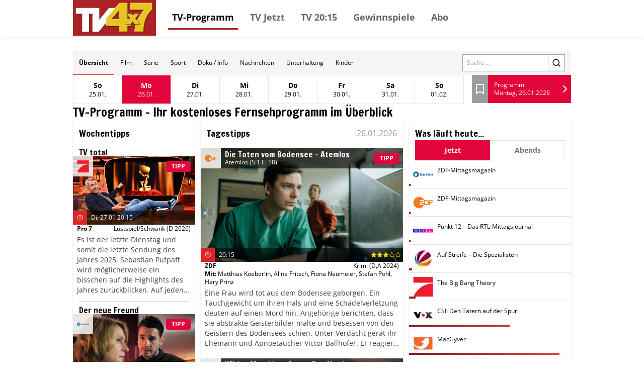

--- FILE ---
content_type: text/html; charset=utf-8
request_url: https://tv.tv4x7.de/?channels=%5B3005%5DQVC,HOT,DRS&tsstart=1674619200&section=Nachmittag
body_size: 43524
content:
<!DOCTYPE html><html lang="de"><head><meta charSet="utf-8"/><meta name="viewport" content="width=device-width, initial-scale=1"/><meta name="viewport" content="width=device-width, initial-scale=1"/><link rel="dns-prefetch" href="//cdn.klambt.services"/><link rel="dns-prefetch" href="//anly.klambt.services"/><link rel="preload" href="/_next/static/media/4dcf392229bdc3f5-s.p.woff2" as="font" crossorigin="" type="font/woff2"/><link rel="preload" as="image" href="https://images.media-press-ssl.cloud/6da26251de8d4abfac475c732ca15399"/><link rel="preload" as="image" href="https://images.media-press-ssl.cloud/434be14b46ed4a6a8e3fafb1108e7342"/><link rel="preload" as="image" href="https://images.media-press-ssl.cloud/151bff73ab2d4bc3ba375abaf39d5587"/><link rel="preload" as="image" href="https://images.media-press-ssl.cloud/0453c3019cf54227b7f12c8fe4d95db8"/><link rel="preload" as="image" href="https://images.media-press-ssl.cloud/802ca6012dd145d1bc78379bedb107f1"/><link rel="preload" as="image" href="https://images.media-press-ssl.cloud/2d0b0f38d06449d5a0ccde9b31cacdc3"/><link rel="preload" as="image" href="https://images.media-press-ssl.cloud/9c7987f077df4509b887c1c7aa83083c"/><link rel="preload" as="image" href="https://images.media-press-ssl.cloud/1ceec5fe4fba45e8bd1d05aa408bc25b"/><link rel="preload" as="image" href="https://images.media-press-ssl.cloud/abd9076dc4e74baf962332189bfd108f"/><link rel="preload" as="image" href="https://images.media-press-ssl.cloud/4c3e7682c9a34039b865c98f14cb7dad"/><link rel="stylesheet" href="/_next/static/css/22373937eb24e089.css" data-precedence="next"/><link rel="stylesheet" href="/_next/static/css/eb8e41597bb56a70.css" data-precedence="next"/><link rel="preload" as="script" fetchPriority="low" href="/_next/static/chunks/webpack-730ce85489e9979f.js"/><script src="/_next/static/chunks/fd9d1056-be406264a9350eec.js" async=""></script><script src="/_next/static/chunks/472-16459680eb6354ab.js" async=""></script><script src="/_next/static/chunks/main-app-a4d51af4bf6ab9f6.js" async=""></script><script src="/_next/static/chunks/950-9f0a4583749c89e5.js" async=""></script><script src="/_next/static/chunks/572-213ded5cabeff5dd.js" async=""></script><script src="/_next/static/chunks/326-44e2e45bde4d7723.js" async=""></script><script src="/_next/static/chunks/159-62527399de1a7ddc.js" async=""></script><script src="/_next/static/chunks/639-7095d6dee9a1a6a0.js" async=""></script><script src="/_next/static/chunks/app/layout-2a2c31473d061c5b.js" async=""></script><script src="/_next/static/chunks/app/(core)/@navbar/default-a3c214d31ac1094c.js" async=""></script><script src="/_next/static/chunks/app/error-86a00d9cf5b54ed6.js" async=""></script><script src="/_next/static/chunks/984-7581d63c61feab84.js" async=""></script><script src="/_next/static/chunks/app/(core)/page-43809df26294f4cb.js" async=""></script><link rel="preload" href="//kia.klambt.services/delivery/asyncjs.php" as="script"/><title>TV 4x7 - Pocket-Programmzeitschrift</title><link rel="icon" href="/favicon.ico" type="image/x-icon" sizes="16x16"/><meta name="next-size-adjust"/><link rel="apple-touch-icon" sizes="180x180" href="https://cdn.klambt.services/favicons/tv4x7/apple-touch-icon.png"/><link rel="icon" type="image/png" sizes="32x32" href="https://cdn.klambt.services/favicons/tv4x7/favicon-32x32.png"/><link rel="icon" type="image/png" sizes="16x16" href="https://cdn.klambt.services/favicons/tv4x7/favicon-16x16.png"/><link rel="manifest" href="https://cdn.klambt.services/favicons/tv4x7/site.webmanifest"/><link rel="mask-icon" href="https://cdn.klambt.services/favicons/tv4x7/safari-pinned-tab.svg" color="#ac2225"/><link rel="shortcut icon" href="https://cdn.klambt.services/favicons/tv4x7/favicon.ico"/><meta name="msapplication-TileColor" content="#ac2225"/><meta name="msapplication-config" content="https://cdn.klambt.services/favicons/tv4x7/browserconfig.xml"/><meta name="theme-color" content="#ac2225"/><link href="https://cdn.klambt.services/kpz/tv4x7/styles.css" rel="stylesheet"/><script src="/_next/static/chunks/polyfills-c67a75d1b6f99dc8.js" noModule=""></script></head><body class="min-w-full"><aside class="sidebar"><div class="menu__button menu--toggle is-active js-sidebar__trigger"><span class="bar"></span><span class="bar"></span><span class="bar"></span></div><div class="navigation sidebar__navigation"><ul class="navigation__list"><li><a href="/" class="active">TV-Programm</a></li><li><a href="/schedule/2026-01-26?time=vormittag">TV Jetzt</a></li><li><a href="/schedule/2026-01-26?time=abend">TV 20:15</a></li><li><a href="https://gewinnspiele.klambt.services/tv4x7" target="_blank">Gewinnspiele</a></li><li><a href="https://abo.klambt.de/tv-4x7/jahresabo?utm_source=website_tv4x7&amp;utm_medium=website_header&amp;utm_campaign=digital" target="_blank">Abo</a></li></ul></div></aside><header class="header"><div class="header__container container"><div class="header__logo"><a title="Startseite" rel="home" href="/"><img title="tv4x7.de" alt="tv4x7 Logo" loading="lazy" width="155" height="61" decoding="async" data-nimg="1" style="color:transparent" srcSet="/_next/image?url=https%3A%2F%2Fcdn.klambt.services%2Fwebsites%2Ftv4x7%2Flogo-tv4x7.png&amp;w=256&amp;q=75 1x, /_next/image?url=https%3A%2F%2Fcdn.klambt.services%2Fwebsites%2Ftv4x7%2Flogo-tv4x7.png&amp;w=384&amp;q=75 2x" src="/_next/image?url=https%3A%2F%2Fcdn.klambt.services%2Fwebsites%2Ftv4x7%2Flogo-tv4x7.png&amp;w=384&amp;q=75"/></a></div><nav class="header__navigation"><ul class="navigation__list"><li><a href="/" class="active">TV-Programm</a></li><li><a href="/schedule/2026-01-26?time=vormittag">TV Jetzt</a></li><li><a href="/schedule/2026-01-26?time=abend">TV 20:15</a></li><li><a href="https://gewinnspiele.klambt.services/tv4x7" target="_blank">Gewinnspiele</a></li><li><a href="https://abo.klambt.de/tv-4x7/jahresabo?utm_source=website_tv4x7&amp;utm_medium=website_header&amp;utm_campaign=digital" target="_blank">Abo</a></li></ul></nav><div class="header__buttons"><button type="button" aria-haspopup="dialog" aria-expanded="false" aria-controls="radix-:Rrla:" data-state="closed"><div class="menu__button menu--toggle js-sidebar__trigger"><span class="bar"></span><span class="bar"></span><span class="bar"></span></div></button></div></div></header><main class="main"><div class="main__container mx-auto max-w-[1054px] px-8 pt-[30px] md:px-0"><article><main class="mb-10 flex flex-col gap-3"><div class="gap-3lg:flex-col flex items-center bg-neutral-100 lg:flex-col lg:px-0"><nav class="flex w-full overflow-hidden md:hidden"><div class="flex max-h-12 flex-1 flex-wrap overflow-hidden"><a class="inline-flex items-center justify-center ring-offset-background transition-colors focus-visible:outline-none focus-visible:ring-2 focus-visible:ring-ring focus-visible:ring-offset-2 disabled:pointer-events-none disabled:opacity-50 hover:bg-accent hover:text-accent-foreground py-2 h-12 px-3 text-xs border-b border-b-red-600 font-semibold" href="/">Übersicht</a><a class="inline-flex items-center justify-center font-medium ring-offset-background transition-colors focus-visible:outline-none focus-visible:ring-2 focus-visible:ring-ring focus-visible:ring-offset-2 disabled:pointer-events-none disabled:opacity-50 hover:bg-accent hover:text-accent-foreground py-2 h-12 px-3 text-xs" href="/form/film">Film</a><a class="inline-flex items-center justify-center font-medium ring-offset-background transition-colors focus-visible:outline-none focus-visible:ring-2 focus-visible:ring-ring focus-visible:ring-offset-2 disabled:pointer-events-none disabled:opacity-50 hover:bg-accent hover:text-accent-foreground py-2 h-12 px-3 text-xs" href="/form/serie">Serie</a><a class="inline-flex items-center justify-center font-medium ring-offset-background transition-colors focus-visible:outline-none focus-visible:ring-2 focus-visible:ring-ring focus-visible:ring-offset-2 disabled:pointer-events-none disabled:opacity-50 hover:bg-accent hover:text-accent-foreground py-2 h-12 px-3 text-xs" href="/form/sport">Sport</a><a class="inline-flex items-center justify-center font-medium ring-offset-background transition-colors focus-visible:outline-none focus-visible:ring-2 focus-visible:ring-ring focus-visible:ring-offset-2 disabled:pointer-events-none disabled:opacity-50 hover:bg-accent hover:text-accent-foreground py-2 h-12 px-3 text-xs" href="/form/doku-info">Doku / Info</a><a class="inline-flex items-center justify-center font-medium ring-offset-background transition-colors focus-visible:outline-none focus-visible:ring-2 focus-visible:ring-ring focus-visible:ring-offset-2 disabled:pointer-events-none disabled:opacity-50 hover:bg-accent hover:text-accent-foreground py-2 h-12 px-3 text-xs" href="/form/nachrichten">Nachrichten</a><a class="inline-flex items-center justify-center font-medium ring-offset-background transition-colors focus-visible:outline-none focus-visible:ring-2 focus-visible:ring-ring focus-visible:ring-offset-2 disabled:pointer-events-none disabled:opacity-50 hover:bg-accent hover:text-accent-foreground py-2 h-12 px-3 text-xs" href="/form/unterhaltung">Unterhaltung</a><a class="inline-flex items-center justify-center font-medium ring-offset-background transition-colors focus-visible:outline-none focus-visible:ring-2 focus-visible:ring-ring focus-visible:ring-offset-2 disabled:pointer-events-none disabled:opacity-50 hover:bg-accent hover:text-accent-foreground py-2 h-12 px-3 text-xs" href="/form/kinder">Kinder</a></div></nav><form class="mr-3 md:px-5 md:pt-0 lg:mr-0 lg:w-full lg:bg-white lg:pt-3" action="/search"><div class="flex w-full border border-neutral-400"><label for="search" class="sr-only">Search</label><input id="search" class="flex-1 px-2 text-xs" placeholder="Suche ..." name="query"/><button class="inline-flex items-center justify-center text-sm font-medium ring-offset-background transition-colors focus-visible:outline-none focus-visible:ring-2 focus-visible:ring-ring focus-visible:ring-offset-2 disabled:pointer-events-none disabled:opacity-50 border border-input bg-background hover:bg-accent hover:text-accent-foreground h-8 w-8 lg:h-10 lg:w-10"><svg xmlns="http://www.w3.org/2000/svg" width="18" height="18" viewBox="0 0 24 24" fill="none" stroke="currentColor" stroke-width="2" stroke-linecap="round" stroke-linejoin="round" class="lucide lucide-search"><circle cx="11" cy="11" r="8"></circle><path d="m21 21-4.3-4.3"></path></svg></button></div></form></div><div class="flex md:px-5"><button type="button" role="combobox" aria-controls="radix-:R2rqnkla:" aria-expanded="false" aria-autocomplete="none" dir="ltr" data-state="closed" class="flex w-full items-center border border-input px-3 py-2 text-sm ring-offset-background placeholder:text-muted-foreground focus:outline-none focus:ring-2 focus:ring-ring focus:ring-offset-2 disabled:cursor-not-allowed disabled:opacity-50 [&amp;&gt;span]:line-clamp-1 !hover:text-primary-foreground flex-1 bg-primary !text-primary-foreground hover:bg-primary/90 xl:hidden h-14"><span style="pointer-events:none"></span><span class="flex-1"></span><svg xmlns="http://www.w3.org/2000/svg" width="24" height="24" viewBox="0 0 24 24" fill="none" stroke="currentColor" stroke-width="2" stroke-linecap="round" stroke-linejoin="round" class="h-4 w-4" aria-hidden="true"><path d="m6 9 6 6 6-6"></path></svg></button><select aria-hidden="true" tabindex="-1" style="position:absolute;border:0;width:1px;height:1px;padding:0;margin:-1px;overflow:hidden;clip:rect(0, 0, 0, 0);white-space:nowrap;word-wrap:normal"></select><ul class="flex border lg:hidden"><li class="border-r last:border-r-0"><a class="inline-flex text-sm font-medium ring-offset-background transition-colors focus-visible:outline-none focus-visible:ring-2 focus-visible:ring-ring focus-visible:ring-offset-2 disabled:pointer-events-none disabled:opacity-50 hover:bg-accent hover:text-accent-foreground px-4 py-2 elip group h-14 w-24 flex-col items-center justify-center" href="/2026-01-25"><span class="font-semibold group-hover:underline">So</span><span class="text-xs">25.01.</span></a></li><li class="border-r last:border-r-0"><a class="inline-flex text-sm font-medium ring-offset-background transition-colors focus-visible:outline-none focus-visible:ring-2 focus-visible:ring-ring focus-visible:ring-offset-2 disabled:pointer-events-none disabled:opacity-50 bg-primary !text-primary-foreground !hover:text-primary-foreground hover:bg-primary/90 px-4 py-2 elip group h-14 w-24 flex-col items-center justify-center" href="/2026-01-26"><span class="font-semibold">Mo</span><span class="text-xs">26.01.</span></a></li><li class="border-r last:border-r-0"><a class="inline-flex text-sm font-medium ring-offset-background transition-colors focus-visible:outline-none focus-visible:ring-2 focus-visible:ring-ring focus-visible:ring-offset-2 disabled:pointer-events-none disabled:opacity-50 hover:bg-accent hover:text-accent-foreground px-4 py-2 elip group h-14 w-24 flex-col items-center justify-center" href="/2026-01-27"><span class="font-semibold group-hover:underline">Di</span><span class="text-xs">27.01.</span></a></li><li class="border-r last:border-r-0"><a class="inline-flex text-sm font-medium ring-offset-background transition-colors focus-visible:outline-none focus-visible:ring-2 focus-visible:ring-ring focus-visible:ring-offset-2 disabled:pointer-events-none disabled:opacity-50 hover:bg-accent hover:text-accent-foreground px-4 py-2 elip group h-14 w-24 flex-col items-center justify-center" href="/2026-01-28"><span class="font-semibold group-hover:underline">Mi</span><span class="text-xs">28.01.</span></a></li><li class="border-r last:border-r-0"><a class="inline-flex text-sm font-medium ring-offset-background transition-colors focus-visible:outline-none focus-visible:ring-2 focus-visible:ring-ring focus-visible:ring-offset-2 disabled:pointer-events-none disabled:opacity-50 hover:bg-accent hover:text-accent-foreground px-4 py-2 elip group h-14 w-24 flex-col items-center justify-center" href="/2026-01-29"><span class="font-semibold group-hover:underline">Do</span><span class="text-xs">29.01.</span></a></li><li class="border-r last:border-r-0"><a class="inline-flex text-sm font-medium ring-offset-background transition-colors focus-visible:outline-none focus-visible:ring-2 focus-visible:ring-ring focus-visible:ring-offset-2 disabled:pointer-events-none disabled:opacity-50 hover:bg-accent hover:text-accent-foreground px-4 py-2 elip group h-14 w-24 flex-col items-center justify-center" href="/2026-01-30"><span class="font-semibold group-hover:underline">Fr</span><span class="text-xs">30.01.</span></a></li><li class="border-r last:border-r-0"><a class="inline-flex text-sm font-medium ring-offset-background transition-colors focus-visible:outline-none focus-visible:ring-2 focus-visible:ring-ring focus-visible:ring-offset-2 disabled:pointer-events-none disabled:opacity-50 hover:bg-accent hover:text-accent-foreground px-4 py-2 elip group h-14 w-24 flex-col items-center justify-center" href="/2026-01-31"><span class="font-semibold group-hover:underline">Sa</span><span class="text-xs">31.01.</span></a></li><li class="border-r last:border-r-0"><a class="inline-flex text-sm font-medium ring-offset-background transition-colors focus-visible:outline-none focus-visible:ring-2 focus-visible:ring-ring focus-visible:ring-offset-2 disabled:pointer-events-none disabled:opacity-50 hover:bg-accent hover:text-accent-foreground px-4 py-2 elip group h-14 w-24 flex-col items-center justify-center" href="/2026-02-01"><span class="font-semibold group-hover:underline">So</span><span class="text-xs">01.02.</span></a></li></ul><div class="ml-4 flex h-14 flex-1"><a class="flex w-8 items-center justify-center bg-secondary hover:bg-secondary/80" href="/bookmarks"><svg xmlns="http://www.w3.org/2000/svg" width="24" height="24" viewBox="0 0 24 24" fill="none" stroke="currentColor" stroke-width="2" stroke-linecap="round" stroke-linejoin="round" class="text-white"><path d="m19 21-7-4-7 4V5a2 2 0 0 1 2-2h10a2 2 0 0 1 2 2v16z"></path></svg></a><a class="inline-flex items-center justify-center text-sm font-medium ring-offset-background transition-colors focus-visible:outline-none focus-visible:ring-2 focus-visible:ring-ring focus-visible:ring-offset-2 disabled:pointer-events-none disabled:opacity-50 bg-primary !text-primary-foreground !hover:text-primary-foreground hover:bg-primary/90 h-10 w-10 h-full flex-1" href="/schedule/2026-01-26"><div class="flex flex-1 flex-col justify-center pl-3"><span class="text-xs">Programm</span><span class="text-xs font-thin">Montag, 26.01.2026</span></div><svg xmlns="http://www.w3.org/2000/svg" width="24" height="24" viewBox="0 0 24 24" fill="none" stroke="currentColor" stroke-width="2" stroke-linecap="round" stroke-linejoin="round" class="text-white"><path d="m9 18 6-6-6-6"></path></svg></a></div></div><h2 class="font-semibold __className_0acdc2 text-2xl md:px-2">TV-Programm - Ihr kostenloses Fernsehprogramm im Überblick</h2><div class="grid grid-cols-main gap-3 md:grid-cols-main-sm"><div class="md:order-3"><div class="flex flex-col gap-3 py-3 shadow-md"><h3 class="font-semibold __className_0acdc2 text-lg mx-3 mb-2">Wochentipps</h3><a class="group hover:bg-neutral-200 flex flex-col gap-1 py-2" href="/event/1830186"><div class="mx-3 group-hover:underline"><h4 class="font-semibold __className_0acdc2 leading-4">TV total</h4><h5 class="text-xs font-light"></h5></div><div class="relative flex-1"><img src="https://images.media-press-ssl.cloud/6da26251de8d4abfac475c732ca15399" alt="TV total" class="w-full"/><div class="absolute left-0 top-0 flex h-10 w-full"><img alt="PR7" loading="lazy" width="40" height="40" decoding="async" data-nimg="1" class="bg-white bg-opacity-80 p-2" style="color:transparent" srcSet="/_next/image?url=https%3A%2F%2Fphotos.media-press.tv%2Flogo%2Fpr7.png&amp;w=48&amp;q=75 1x, /_next/image?url=https%3A%2F%2Fphotos.media-press.tv%2Flogo%2Fpr7.png&amp;w=96&amp;q=75 2x" src="/_next/image?url=https%3A%2F%2Fphotos.media-press.tv%2Flogo%2Fpr7.png&amp;w=96&amp;q=75"/><div class="flex flex-1"><div class="inline-flex items-center whitespace-nowrap rounded border px-2.5 py-0.5 text-xs font-semibold transition-colors focus:outline-none focus:ring-2 focus:ring-ring focus:ring-offset-2 border-transparent bg-primary text-primary-foreground ml-auto mr-2 self-center">TIPP</div></div></div><div class="absolute bottom-0 left-0 flex w-full flex-col bg-black bg-opacity-60 text-white"><div class=" flex h-7 items-center  pr-1"><div class="center flex h-7 w-7 flex-row items-center justify-center bg-red-600"><svg xmlns="http://www.w3.org/2000/svg" width="12" height="12" viewBox="0 0 24 24" fill="none" stroke="currentColor" stroke-width="2" stroke-linecap="round" stroke-linejoin="round" class="lucide lucide-clock"><circle cx="12" cy="12" r="10"></circle><polyline points="12 6 12 12 16 14"></polyline></svg></div><span class="ml-2 flex-1 text-xs font-thin">Di, 27.01 20:15</span></div></div></div><div class="flex flex-col gap-2 px-2"><div class="flex justify-between text-xs"><span class="font-semibold">Pro 7</span><span>Lustspiel/Schwank<!-- --> <!-- -->(D 2026)</span></div></div><span class="col-span-2 my-1 line-clamp-6 px-2 text-sm font-thin text-neutral-700">Es ist der letzte Dienstag und somit die letzte Sendung des Jahres 2025. Sebastian Pufpaff wird möglicherweise ein bisschen auf die Highlights des Jahres zurückblicken. Auf jeden Fall hat sein Team wieder viele lustige oder beschämende Sachen aus der vergangenen TV-Woche zusammengetragen, die der Moderator auf gewohnt lockere Weise zu präsentieren gedenkt. Die Fans kommen sicher auf ihre Kosten.</span></a><div class="mx-3 border-b-2"></div><a class="group hover:bg-neutral-200 flex flex-col gap-1 py-2" href="/event/1832440"><div class="mx-3 group-hover:underline"><h4 class="font-semibold __className_0acdc2 leading-4">Der neue Freund</h4></div><div class="relative flex-1"><img src="https://images.media-press-ssl.cloud/434be14b46ed4a6a8e3fafb1108e7342" alt="Der neue Freund" class="w-full"/><div class="absolute left-0 top-0 flex h-10 w-full"><img alt="ARD" loading="lazy" width="40" height="40" decoding="async" data-nimg="1" class="bg-white bg-opacity-80 p-2" style="color:transparent" srcSet="/_next/image?url=https%3A%2F%2Fphotos.media-press.tv%2Flogo%2FDas_Erste.png&amp;w=48&amp;q=75 1x, /_next/image?url=https%3A%2F%2Fphotos.media-press.tv%2Flogo%2FDas_Erste.png&amp;w=96&amp;q=75 2x" src="/_next/image?url=https%3A%2F%2Fphotos.media-press.tv%2Flogo%2FDas_Erste.png&amp;w=96&amp;q=75"/><div class="flex flex-1"><div class="inline-flex items-center whitespace-nowrap rounded border px-2.5 py-0.5 text-xs font-semibold transition-colors focus:outline-none focus:ring-2 focus:ring-ring focus:ring-offset-2 border-transparent bg-primary text-primary-foreground ml-auto mr-2 self-center">TIPP</div></div></div><div class="absolute bottom-0 left-0 flex w-full flex-col bg-black bg-opacity-60 text-white"><div class=" flex h-7 items-center  pr-1"><div class="center flex h-7 w-7 flex-row items-center justify-center bg-red-600"><svg xmlns="http://www.w3.org/2000/svg" width="12" height="12" viewBox="0 0 24 24" fill="none" stroke="currentColor" stroke-width="2" stroke-linecap="round" stroke-linejoin="round" class="lucide lucide-clock"><circle cx="12" cy="12" r="10"></circle><polyline points="12 6 12 12 16 14"></polyline></svg></div><span class="ml-2 flex-1 text-xs font-thin">Mi, 28.01 20:15</span><svg xmlns="http://www.w3.org/2000/svg" width="12" height="12" viewBox="0 0 24 24" fill="none" stroke="currentColor" stroke-width="2" stroke-linecap="round" stroke-linejoin="round" class="fill-yellow-400 text-yellow-400"><polygon points="12 2 15.09 8.26 22 9.27 17 14.14 18.18 21.02 12 17.77 5.82 21.02 7 14.14 2 9.27 8.91 8.26 12 2"></polygon></svg><svg xmlns="http://www.w3.org/2000/svg" width="12" height="12" viewBox="0 0 24 24" fill="none" stroke="currentColor" stroke-width="2" stroke-linecap="round" stroke-linejoin="round" class="fill-yellow-400 text-yellow-400"><polygon points="12 2 15.09 8.26 22 9.27 17 14.14 18.18 21.02 12 17.77 5.82 21.02 7 14.14 2 9.27 8.91 8.26 12 2"></polygon></svg><svg xmlns="http://www.w3.org/2000/svg" width="12" height="12" viewBox="0 0 24 24" fill="none" stroke="currentColor" stroke-width="2" stroke-linecap="round" stroke-linejoin="round" class="fill-yellow-400 text-yellow-400"><polygon points="12 2 15.09 8.26 22 9.27 17 14.14 18.18 21.02 12 17.77 5.82 21.02 7 14.14 2 9.27 8.91 8.26 12 2"></polygon></svg><svg xmlns="http://www.w3.org/2000/svg" width="12" height="12" viewBox="0 0 24 24" fill="none" stroke="currentColor" stroke-width="2" stroke-linecap="round" stroke-linejoin="round" class="text-yellow-400"><polygon points="12 2 15.09 8.26 22 9.27 17 14.14 18.18 21.02 12 17.77 5.82 21.02 7 14.14 2 9.27 8.91 8.26 12 2"></polygon></svg><svg xmlns="http://www.w3.org/2000/svg" width="12" height="12" viewBox="0 0 24 24" fill="none" stroke="currentColor" stroke-width="2" stroke-linecap="round" stroke-linejoin="round" class="text-yellow-400"><polygon points="12 2 15.09 8.26 22 9.27 17 14.14 18.18 21.02 12 17.77 5.82 21.02 7 14.14 2 9.27 8.91 8.26 12 2"></polygon></svg></div></div></div><div class="flex flex-col gap-2 px-2"><div class="flex justify-between text-xs"><span class="font-semibold">Das Erste</span><span>Drama<!-- --> <!-- -->(D 2023)</span></div></div><span class="col-span-2 my-1 line-clamp-6 px-2 text-sm font-thin text-neutral-700">Als Johanna bei einem Wochenendbesuch den neuen, 25 Jahre jüngeren Freund ihrer verwitweten Mutter Henriette kennenlernt, ist sie alles andere als begeistert. Sie hält diesen Philipp glattweg für einen Heiratsschwindler. Johannas Misstrauen, Henriettes Selbstgewissheit und dazwischen Philipp, der versucht, die Wogen zu glätten – das Zusammentreffen der drei gestaltet sich zunehmend schwierig.</span></a><div class="mx-3 border-b-2"></div><a class="group hover:bg-neutral-200 flex flex-col gap-1 py-2" href="/event/1835021"><div class="mx-3 group-hover:underline"><h4 class="font-semibold __className_0acdc2 leading-4">Battleship</h4></div><div class="relative flex-1"><img src="https://images.media-press-ssl.cloud/151bff73ab2d4bc3ba375abaf39d5587" alt="Battleship" class="w-full"/><div class="absolute left-0 top-0 flex h-10 w-full"><img alt="PR7" loading="lazy" width="40" height="40" decoding="async" data-nimg="1" class="bg-white bg-opacity-80 p-2" style="color:transparent" srcSet="/_next/image?url=https%3A%2F%2Fphotos.media-press.tv%2Flogo%2Fpr7.png&amp;w=48&amp;q=75 1x, /_next/image?url=https%3A%2F%2Fphotos.media-press.tv%2Flogo%2Fpr7.png&amp;w=96&amp;q=75 2x" src="/_next/image?url=https%3A%2F%2Fphotos.media-press.tv%2Flogo%2Fpr7.png&amp;w=96&amp;q=75"/><div class="flex flex-1"><div class="inline-flex items-center whitespace-nowrap rounded border px-2.5 py-0.5 text-xs font-semibold transition-colors focus:outline-none focus:ring-2 focus:ring-ring focus:ring-offset-2 border-transparent bg-primary text-primary-foreground ml-auto mr-2 self-center">TIPP</div></div></div><div class="absolute bottom-0 left-0 flex w-full flex-col bg-black bg-opacity-60 text-white"><div class=" flex h-7 items-center  pr-1"><div class="center flex h-7 w-7 flex-row items-center justify-center bg-red-600"><svg xmlns="http://www.w3.org/2000/svg" width="12" height="12" viewBox="0 0 24 24" fill="none" stroke="currentColor" stroke-width="2" stroke-linecap="round" stroke-linejoin="round" class="lucide lucide-clock"><circle cx="12" cy="12" r="10"></circle><polyline points="12 6 12 12 16 14"></polyline></svg></div><span class="ml-2 flex-1 text-xs font-thin">Do, 29.01 20:15</span><svg xmlns="http://www.w3.org/2000/svg" width="12" height="12" viewBox="0 0 24 24" fill="none" stroke="currentColor" stroke-width="2" stroke-linecap="round" stroke-linejoin="round" class="fill-yellow-400 text-yellow-400"><polygon points="12 2 15.09 8.26 22 9.27 17 14.14 18.18 21.02 12 17.77 5.82 21.02 7 14.14 2 9.27 8.91 8.26 12 2"></polygon></svg><svg xmlns="http://www.w3.org/2000/svg" width="12" height="12" viewBox="0 0 24 24" fill="none" stroke="currentColor" stroke-width="2" stroke-linecap="round" stroke-linejoin="round" class="fill-yellow-400 text-yellow-400"><polygon points="12 2 15.09 8.26 22 9.27 17 14.14 18.18 21.02 12 17.77 5.82 21.02 7 14.14 2 9.27 8.91 8.26 12 2"></polygon></svg><svg xmlns="http://www.w3.org/2000/svg" width="12" height="12" viewBox="0 0 24 24" fill="none" stroke="currentColor" stroke-width="2" stroke-linecap="round" stroke-linejoin="round" class="fill-yellow-400 text-yellow-400"><polygon points="12 2 15.09 8.26 22 9.27 17 14.14 18.18 21.02 12 17.77 5.82 21.02 7 14.14 2 9.27 8.91 8.26 12 2"></polygon></svg><svg xmlns="http://www.w3.org/2000/svg" width="12" height="12" viewBox="0 0 24 24" fill="none" stroke="currentColor" stroke-width="2" stroke-linecap="round" stroke-linejoin="round" class="text-yellow-400"><polygon points="12 2 15.09 8.26 22 9.27 17 14.14 18.18 21.02 12 17.77 5.82 21.02 7 14.14 2 9.27 8.91 8.26 12 2"></polygon></svg><svg xmlns="http://www.w3.org/2000/svg" width="12" height="12" viewBox="0 0 24 24" fill="none" stroke="currentColor" stroke-width="2" stroke-linecap="round" stroke-linejoin="round" class="text-yellow-400"><polygon points="12 2 15.09 8.26 22 9.27 17 14.14 18.18 21.02 12 17.77 5.82 21.02 7 14.14 2 9.27 8.91 8.26 12 2"></polygon></svg></div></div></div><div class="flex flex-col gap-2 px-2"><div class="flex justify-between text-xs"><span class="font-semibold">Pro 7</span><span>Action<!-- --> <!-- -->(USA,J 2012)</span></div></div><span class="col-span-2 my-1 line-clamp-6 px-2 text-sm font-thin text-neutral-700">2005 versucht die NASA mit möglichen intelligenten Bewohnern eines erdähnlichen Planeten in Verbindung zu treten. Die Aliens folgen der Einladung, doch sie haben keine friedlichen Absichten. Vor Hawaii beginnt eine epische Schlacht, in der Navy-Offiziere wie Alex Hopper, sein Bruder Stone und Admiral Shane nicht nur der Alien-Invasion trotzen müssen, sondern auch Feindseligkeiten untereinander.</span></a><div class="mx-3 border-b-2"></div><a class="group hover:bg-neutral-200 flex flex-col gap-1 py-2" href="/event/1837539"><div class="mx-3 group-hover:underline"><h4 class="font-semibold __className_0acdc2 leading-4">Ich bin ein Star – Holt mich hier raus!</h4><h5 class="text-xs font-light">Tag 8</h5></div><div class="relative flex-1"><img src="https://images.media-press-ssl.cloud/0453c3019cf54227b7f12c8fe4d95db8" alt="Ich bin ein Star – Holt mich hier raus!" class="w-full"/><div class="absolute left-0 top-0 flex h-10 w-full"><img alt="RTL" loading="lazy" width="40" height="40" decoding="async" data-nimg="1" class="bg-white bg-opacity-80 p-2" style="color:transparent" srcSet="/_next/image?url=https%3A%2F%2Fphotos.media-press.tv%2Flogo%2Frtl.png&amp;w=48&amp;q=75 1x, /_next/image?url=https%3A%2F%2Fphotos.media-press.tv%2Flogo%2Frtl.png&amp;w=96&amp;q=75 2x" src="/_next/image?url=https%3A%2F%2Fphotos.media-press.tv%2Flogo%2Frtl.png&amp;w=96&amp;q=75"/><div class="flex flex-1"><div class="inline-flex items-center whitespace-nowrap rounded border px-2.5 py-0.5 text-xs font-semibold transition-colors focus:outline-none focus:ring-2 focus:ring-ring focus:ring-offset-2 border-transparent bg-primary text-primary-foreground ml-auto mr-2 self-center">LIVE</div></div></div><div class="absolute bottom-0 left-0 flex w-full flex-col bg-black bg-opacity-60 text-white"><div class=" flex h-7 items-center  pr-1"><div class="center flex h-7 w-7 flex-row items-center justify-center bg-red-600"><svg xmlns="http://www.w3.org/2000/svg" width="12" height="12" viewBox="0 0 24 24" fill="none" stroke="currentColor" stroke-width="2" stroke-linecap="round" stroke-linejoin="round" class="lucide lucide-clock"><circle cx="12" cy="12" r="10"></circle><polyline points="12 6 12 12 16 14"></polyline></svg></div><span class="ml-2 flex-1 text-xs font-thin">Fr, 30.01 20:15</span><svg xmlns="http://www.w3.org/2000/svg" width="12" height="12" viewBox="0 0 24 24" fill="none" stroke="currentColor" stroke-width="2" stroke-linecap="round" stroke-linejoin="round" class="fill-yellow-400 text-yellow-400"><polygon points="12 2 15.09 8.26 22 9.27 17 14.14 18.18 21.02 12 17.77 5.82 21.02 7 14.14 2 9.27 8.91 8.26 12 2"></polygon></svg><svg xmlns="http://www.w3.org/2000/svg" width="12" height="12" viewBox="0 0 24 24" fill="none" stroke="currentColor" stroke-width="2" stroke-linecap="round" stroke-linejoin="round" class="fill-yellow-400 text-yellow-400"><polygon points="12 2 15.09 8.26 22 9.27 17 14.14 18.18 21.02 12 17.77 5.82 21.02 7 14.14 2 9.27 8.91 8.26 12 2"></polygon></svg><svg xmlns="http://www.w3.org/2000/svg" width="12" height="12" viewBox="0 0 24 24" fill="none" stroke="currentColor" stroke-width="2" stroke-linecap="round" stroke-linejoin="round" class="text-yellow-400"><polygon points="12 2 15.09 8.26 22 9.27 17 14.14 18.18 21.02 12 17.77 5.82 21.02 7 14.14 2 9.27 8.91 8.26 12 2"></polygon></svg><svg xmlns="http://www.w3.org/2000/svg" width="12" height="12" viewBox="0 0 24 24" fill="none" stroke="currentColor" stroke-width="2" stroke-linecap="round" stroke-linejoin="round" class="text-yellow-400"><polygon points="12 2 15.09 8.26 22 9.27 17 14.14 18.18 21.02 12 17.77 5.82 21.02 7 14.14 2 9.27 8.91 8.26 12 2"></polygon></svg><svg xmlns="http://www.w3.org/2000/svg" width="12" height="12" viewBox="0 0 24 24" fill="none" stroke="currentColor" stroke-width="2" stroke-linecap="round" stroke-linejoin="round" class="text-yellow-400"><polygon points="12 2 15.09 8.26 22 9.27 17 14.14 18.18 21.02 12 17.77 5.82 21.02 7 14.14 2 9.27 8.91 8.26 12 2"></polygon></svg></div></div></div><div class="flex flex-col gap-2 px-2"><div class="flex justify-between text-xs"><span class="font-semibold">RTL</span><span>Überleben<!-- --> <!-- -->(D 2026)</span></div></div><span class="col-span-2 my-1 line-clamp-6 px-2 text-sm font-thin text-neutral-700">Als Model warb Mirja du Mont für bekannte Kosmetikmarken, als Schauspielerin brillierte sie in &quot;7 Zwerge – Der Wald ist nicht genug&quot; und der Serie &quot;Verbotene Liebe&quot;. Von 2000 bis 2016 war sie mit Schauspieler Sky du Mont verheiratet. Die 49-Jährige bewies 2025 bei &quot;Die Verräter&quot; ihr taktisches Geschick und holte den Sieg. Die Hamburgerin und zweifache Mutter zählt zu den Favoritinnen und will nun auch zur Dschungelkönigin gekrönt werden.</span></a><div class="mx-3 border-b-2"></div><a class="group hover:bg-neutral-200 flex flex-col gap-1 py-2" href="/event/1839859"><div class="mx-3 group-hover:underline"><h4 class="font-semibold __className_0acdc2 leading-4">Klein gegen Groß – Das unglaubliche Duell</h4><h5 class="text-xs font-light"></h5></div><div class="relative flex-1"><img src="https://images.media-press-ssl.cloud/802ca6012dd145d1bc78379bedb107f1" alt="Klein gegen Groß – Das unglaubliche Duell" class="w-full"/><div class="absolute left-0 top-0 flex h-10 w-full"><img alt="ARD" loading="lazy" width="40" height="40" decoding="async" data-nimg="1" class="bg-white bg-opacity-80 p-2" style="color:transparent" srcSet="/_next/image?url=https%3A%2F%2Fphotos.media-press.tv%2Flogo%2FDas_Erste.png&amp;w=48&amp;q=75 1x, /_next/image?url=https%3A%2F%2Fphotos.media-press.tv%2Flogo%2FDas_Erste.png&amp;w=96&amp;q=75 2x" src="/_next/image?url=https%3A%2F%2Fphotos.media-press.tv%2Flogo%2FDas_Erste.png&amp;w=96&amp;q=75"/><div class="flex flex-1"><div class="inline-flex items-center whitespace-nowrap rounded border px-2.5 py-0.5 text-xs font-semibold transition-colors focus:outline-none focus:ring-2 focus:ring-ring focus:ring-offset-2 border-transparent bg-primary text-primary-foreground ml-auto mr-2 self-center">TIPP</div></div></div><div class="absolute bottom-0 left-0 flex w-full flex-col bg-black bg-opacity-60 text-white"><div class=" flex h-7 items-center  pr-1"><div class="center flex h-7 w-7 flex-row items-center justify-center bg-red-600"><svg xmlns="http://www.w3.org/2000/svg" width="12" height="12" viewBox="0 0 24 24" fill="none" stroke="currentColor" stroke-width="2" stroke-linecap="round" stroke-linejoin="round" class="lucide lucide-clock"><circle cx="12" cy="12" r="10"></circle><polyline points="12 6 12 12 16 14"></polyline></svg></div><span class="ml-2 flex-1 text-xs font-thin">Sa, 31.01 20:15</span><svg xmlns="http://www.w3.org/2000/svg" width="12" height="12" viewBox="0 0 24 24" fill="none" stroke="currentColor" stroke-width="2" stroke-linecap="round" stroke-linejoin="round" class="fill-yellow-400 text-yellow-400"><polygon points="12 2 15.09 8.26 22 9.27 17 14.14 18.18 21.02 12 17.77 5.82 21.02 7 14.14 2 9.27 8.91 8.26 12 2"></polygon></svg><svg xmlns="http://www.w3.org/2000/svg" width="12" height="12" viewBox="0 0 24 24" fill="none" stroke="currentColor" stroke-width="2" stroke-linecap="round" stroke-linejoin="round" class="fill-yellow-400 text-yellow-400"><polygon points="12 2 15.09 8.26 22 9.27 17 14.14 18.18 21.02 12 17.77 5.82 21.02 7 14.14 2 9.27 8.91 8.26 12 2"></polygon></svg><svg xmlns="http://www.w3.org/2000/svg" width="12" height="12" viewBox="0 0 24 24" fill="none" stroke="currentColor" stroke-width="2" stroke-linecap="round" stroke-linejoin="round" class="fill-yellow-400 text-yellow-400"><polygon points="12 2 15.09 8.26 22 9.27 17 14.14 18.18 21.02 12 17.77 5.82 21.02 7 14.14 2 9.27 8.91 8.26 12 2"></polygon></svg><svg xmlns="http://www.w3.org/2000/svg" width="12" height="12" viewBox="0 0 24 24" fill="none" stroke="currentColor" stroke-width="2" stroke-linecap="round" stroke-linejoin="round" class="text-yellow-400"><polygon points="12 2 15.09 8.26 22 9.27 17 14.14 18.18 21.02 12 17.77 5.82 21.02 7 14.14 2 9.27 8.91 8.26 12 2"></polygon></svg><svg xmlns="http://www.w3.org/2000/svg" width="12" height="12" viewBox="0 0 24 24" fill="none" stroke="currentColor" stroke-width="2" stroke-linecap="round" stroke-linejoin="round" class="text-yellow-400"><polygon points="12 2 15.09 8.26 22 9.27 17 14.14 18.18 21.02 12 17.77 5.82 21.02 7 14.14 2 9.27 8.91 8.26 12 2"></polygon></svg></div></div></div><div class="flex flex-col gap-2 px-2"><div class="flex justify-between text-xs"><span class="font-semibold">Das Erste</span><span>Wettbewerb/Herausforderung<!-- --> <!-- -->(D 2026)</span></div></div><span class="col-span-2 my-1 line-clamp-6 px-2 text-sm font-thin text-neutral-700">Kinder mit außergewöhnlichen Talenten liefern sich einen Wettstreit mit Stars. Während die elfjährige Chiara behauptet, die Angebote von Wiener Kaffeehäusern besser zu erkennen als die österreichische Schauspielerin Senta Berger, sollen der Sänger Wincent Weiss und die junge Finja ihre Skater-Fähigkeiten beweisen. Derweil stellen sich Katarina Witt und die zehnjährige Fiorella einem Duell im Erkennen von Eiskunstlaufküren.</span></a></div></div><div class="mx-auto md:order-1"><div class="flex flex-col gap-3 py-3 shadow-md"><div class="mb-2 flex items-center pr-3"><h3 class="font-semibold __className_0acdc2 text-lg mx-3 flex-1">Tagestipps</h3><span class="text-s text-secondary">26.01.2026</span></div><a class="group hover:bg-neutral-200 flex flex-col gap-1 py-2" href="/event/1847338"><div class="relative flex-1"><img src="https://images.media-press-ssl.cloud/2d0b0f38d06449d5a0ccde9b31cacdc3" alt="Die Toten vom Bodensee – Atemlos" class="w-full"/><div class="absolute left-0 top-0 flex h-10 w-full"><img alt="ZDF" loading="lazy" width="40" height="40" decoding="async" data-nimg="1" class="bg-white bg-opacity-80 p-2" style="color:transparent" srcSet="/_next/image?url=https%3A%2F%2Fphotos.media-press.tv%2Flogo%2Fzdf.png&amp;w=48&amp;q=75 1x, /_next/image?url=https%3A%2F%2Fphotos.media-press.tv%2Flogo%2Fzdf.png&amp;w=96&amp;q=75 2x" src="/_next/image?url=https%3A%2F%2Fphotos.media-press.tv%2Flogo%2Fzdf.png&amp;w=96&amp;q=75"/><div class="flex flex-1 items-center bg-black bg-opacity-60 pl-2 text-white"><div class="group-hover:underline"><h4 class="font-semibold __className_0acdc2 line-clamp-1 leading-4">Die Toten vom Bodensee – Atemlos</h4><h5 class="text-xs line line-clamp-1 font-light">Atemlos<!-- --> (S:1 E: 18)</h5></div><div class="inline-flex items-center whitespace-nowrap rounded border px-2.5 py-0.5 text-xs font-semibold transition-colors focus:outline-none focus:ring-2 focus:ring-ring focus:ring-offset-2 border-transparent bg-primary text-primary-foreground ml-auto mr-2 self-center">TIPP</div></div></div><div class="absolute bottom-0 left-0 flex w-full flex-col bg-black bg-opacity-60 text-white"><div class=" flex h-7 items-center  pr-1"><div class="center flex h-7 w-7 flex-row items-center justify-center bg-red-600"><svg xmlns="http://www.w3.org/2000/svg" width="12" height="12" viewBox="0 0 24 24" fill="none" stroke="currentColor" stroke-width="2" stroke-linecap="round" stroke-linejoin="round" class="lucide lucide-clock"><circle cx="12" cy="12" r="10"></circle><polyline points="12 6 12 12 16 14"></polyline></svg></div><span class="ml-2 flex-1 text-xs font-thin">20:15</span><svg xmlns="http://www.w3.org/2000/svg" width="12" height="12" viewBox="0 0 24 24" fill="none" stroke="currentColor" stroke-width="2" stroke-linecap="round" stroke-linejoin="round" class="fill-yellow-400 text-yellow-400"><polygon points="12 2 15.09 8.26 22 9.27 17 14.14 18.18 21.02 12 17.77 5.82 21.02 7 14.14 2 9.27 8.91 8.26 12 2"></polygon></svg><svg xmlns="http://www.w3.org/2000/svg" width="12" height="12" viewBox="0 0 24 24" fill="none" stroke="currentColor" stroke-width="2" stroke-linecap="round" stroke-linejoin="round" class="fill-yellow-400 text-yellow-400"><polygon points="12 2 15.09 8.26 22 9.27 17 14.14 18.18 21.02 12 17.77 5.82 21.02 7 14.14 2 9.27 8.91 8.26 12 2"></polygon></svg><svg xmlns="http://www.w3.org/2000/svg" width="12" height="12" viewBox="0 0 24 24" fill="none" stroke="currentColor" stroke-width="2" stroke-linecap="round" stroke-linejoin="round" class="fill-yellow-400 text-yellow-400"><polygon points="12 2 15.09 8.26 22 9.27 17 14.14 18.18 21.02 12 17.77 5.82 21.02 7 14.14 2 9.27 8.91 8.26 12 2"></polygon></svg><svg xmlns="http://www.w3.org/2000/svg" width="12" height="12" viewBox="0 0 24 24" fill="none" stroke="currentColor" stroke-width="2" stroke-linecap="round" stroke-linejoin="round" class="text-yellow-400"><polygon points="12 2 15.09 8.26 22 9.27 17 14.14 18.18 21.02 12 17.77 5.82 21.02 7 14.14 2 9.27 8.91 8.26 12 2"></polygon></svg><svg xmlns="http://www.w3.org/2000/svg" width="12" height="12" viewBox="0 0 24 24" fill="none" stroke="currentColor" stroke-width="2" stroke-linecap="round" stroke-linejoin="round" class="text-yellow-400"><polygon points="12 2 15.09 8.26 22 9.27 17 14.14 18.18 21.02 12 17.77 5.82 21.02 7 14.14 2 9.27 8.91 8.26 12 2"></polygon></svg></div></div></div><div class="flex flex-col gap-2 px-2"><div class="flex justify-between text-xs"><span class="font-semibold">ZDF</span><span>Krimi<!-- --> <!-- -->(D,A 2024)</span></div><p class="text-xs"><span class="font-semibold">Mit<!-- -->: </span><span>Matthias Koeberlin</span>, <span>Alina Fritsch</span>, <span>Fiona Neumeier</span>, <span>Stefan Pohl</span>, <span>Hary Prinz</span></p></div><span class="col-span-2 my-1 line-clamp-6 px-2 text-sm font-thin text-neutral-700">Eine Frau wird tot aus dem Bodensee geborgen. Ein Tauchgewicht um ihren Hals und eine Schädelverletzung deuten auf einen Mord hin. Angehörige berichten, dass sie abstrakte Geisterbilder malte und besessen von den Geistern des Bodensees schien. Unter Verdacht gerät ihr Ehemann und Apnoetaucher Victor Ballhofer. Er reagiert gleichgültig auf den Tod seiner Frau und treibt seinen geplanten Rekordversuch im Bodensee voran.</span></a><a class="group hover:bg-neutral-200 flex flex-col gap-1 py-2" href="/event/1827100"><div class="relative flex-1"><img src="https://images.media-press-ssl.cloud/9c7987f077df4509b887c1c7aa83083c" alt="Wildes Marokko – Der grüne Norden" class="w-full"/><div class="absolute left-0 top-0 flex h-10 w-full"><img alt="3SA" loading="lazy" width="40" height="40" decoding="async" data-nimg="1" class="bg-white bg-opacity-80 p-2" style="color:transparent" srcSet="/_next/image?url=https%3A%2F%2Fphotos.media-press.tv%2Flogo%2F3sat.png&amp;w=48&amp;q=75 1x, /_next/image?url=https%3A%2F%2Fphotos.media-press.tv%2Flogo%2F3sat.png&amp;w=96&amp;q=75 2x" src="/_next/image?url=https%3A%2F%2Fphotos.media-press.tv%2Flogo%2F3sat.png&amp;w=96&amp;q=75"/><div class="flex flex-1 items-center bg-black bg-opacity-60 pl-2 text-white"><div class="group-hover:underline"><h4 class="font-semibold __className_0acdc2 line-clamp-1 leading-4">Wildes Marokko – Der grüne Norden</h4><h5 class="text-xs line line-clamp-1 font-light">Der grüne Norden<!-- --> (S:1 E: 1)</h5></div><div class="inline-flex items-center whitespace-nowrap rounded border px-2.5 py-0.5 text-xs font-semibold transition-colors focus:outline-none focus:ring-2 focus:ring-ring focus:ring-offset-2 border-transparent bg-primary text-primary-foreground ml-auto mr-2 self-center">TIPP</div></div></div><div class="absolute bottom-0 left-0 flex w-full flex-col bg-black bg-opacity-60 text-white"><div class=" flex h-7 items-center  pr-1"><div class="center flex h-7 w-7 flex-row items-center justify-center bg-red-600"><svg xmlns="http://www.w3.org/2000/svg" width="12" height="12" viewBox="0 0 24 24" fill="none" stroke="currentColor" stroke-width="2" stroke-linecap="round" stroke-linejoin="round" class="lucide lucide-clock"><circle cx="12" cy="12" r="10"></circle><polyline points="12 6 12 12 16 14"></polyline></svg></div><span class="ml-2 flex-1 text-xs font-thin">20:16</span></div></div></div><div class="flex flex-col gap-2 px-2"><div class="flex justify-between text-xs"><span class="font-semibold">3sat</span><span>Natur<!-- --> <!-- -->(D 2021)</span></div></div><span class="col-span-2 my-1 line-clamp-6 px-2 text-sm font-thin text-neutral-700">Das 4200 Meter hohe Gebirge des Hohen Atlas untereilt das Land als natürliche Barriere in zwei unterschiedliche Lebensräume für Tiere und Pflanzen. Die Wasserläufe und Flussdeltas des Nordens sind für Zugvögel willkommene Rast- und Fressplätze. Eleonorenfalken kommen aus Madagaskar, um im September zu brüten. An der Küste bietet die Mischzone eine besonders artenreiche Unterwasserwelt.</span></a><div class="mx-3 border-b-2"></div><a class="group hover:bg-neutral-200 flex flex-col gap-1 py-2" href="/event/1826326"><div class="relative flex-1"><img src="https://images.media-press-ssl.cloud/1ceec5fe4fba45e8bd1d05aa408bc25b" alt="Markt" class="w-full"/><div class="absolute left-0 top-0 flex h-10 w-full"><img alt="NO3" loading="lazy" width="40" height="40" decoding="async" data-nimg="1" class="bg-white bg-opacity-80 p-2" style="color:transparent" srcSet="/_next/image?url=https%3A%2F%2Fphotos.media-press.tv%2Flogo%2FNDRfren.png&amp;w=48&amp;q=75 1x, /_next/image?url=https%3A%2F%2Fphotos.media-press.tv%2Flogo%2FNDRfren.png&amp;w=96&amp;q=75 2x" src="/_next/image?url=https%3A%2F%2Fphotos.media-press.tv%2Flogo%2FNDRfren.png&amp;w=96&amp;q=75"/><div class="flex flex-1 items-center bg-black bg-opacity-60 pl-2 text-white"><div class="group-hover:underline"><h4 class="font-semibold __className_0acdc2 line-clamp-1 leading-4">Markt</h4></div><div class="inline-flex items-center whitespace-nowrap rounded border px-2.5 py-0.5 text-xs font-semibold transition-colors focus:outline-none focus:ring-2 focus:ring-ring focus:ring-offset-2 border-transparent bg-primary text-primary-foreground ml-auto mr-2 self-center">TIPP</div></div></div><div class="absolute bottom-0 left-0 flex w-full flex-col bg-black bg-opacity-60 text-white"><div class=" flex h-7 items-center  pr-1"><div class="center flex h-7 w-7 flex-row items-center justify-center bg-red-600"><svg xmlns="http://www.w3.org/2000/svg" width="12" height="12" viewBox="0 0 24 24" fill="none" stroke="currentColor" stroke-width="2" stroke-linecap="round" stroke-linejoin="round" class="lucide lucide-clock"><circle cx="12" cy="12" r="10"></circle><polyline points="12 6 12 12 16 14"></polyline></svg></div><span class="ml-2 flex-1 text-xs font-thin">20:15</span></div></div></div><div class="flex flex-col gap-2 px-2"><div class="flex justify-between text-xs"><span class="font-semibold">NDR Fernsehen</span><span>Wirtschaft<!-- --> <!-- -->(D 2026)</span></div><p class="text-xs"><span class="font-semibold">Moderator<!-- -->: </span><span>Jo Hiller</span></p></div><span class="col-span-2 my-1 line-clamp-6 px-2 text-sm font-thin text-neutral-700">Smart Locks sind elektromechanische Türschlösser, die sich per Smartphone öffnen und schließen lassen. Den herkömmlichen Haustürschlüssel können seine Besitzer zu Hause lassen. Die modernen Geräte kosten zwischen rund 70 Euro und 269 Euro, wobei die günstigeren Modelle oft nur über eine Basisfunktion verfügen. In der Sendung werden auch Updates, Batterien, Schließzylinder untersucht – und natürlich die Sicherheit.</span></a><div class="mx-3 border-b-2"></div><a class="group hover:bg-neutral-200 flex flex-col gap-1 py-2" href="/event/1827615"><div class="relative flex-1"><img src="https://images.media-press-ssl.cloud/0453c3019cf54227b7f12c8fe4d95db8" alt="Ich bin ein Star – Holt mich hier raus!" class="w-full"/><div class="absolute left-0 top-0 flex h-10 w-full"><img alt="RTL" loading="lazy" width="40" height="40" decoding="async" data-nimg="1" class="bg-white bg-opacity-80 p-2" style="color:transparent" srcSet="/_next/image?url=https%3A%2F%2Fphotos.media-press.tv%2Flogo%2Frtl.png&amp;w=48&amp;q=75 1x, /_next/image?url=https%3A%2F%2Fphotos.media-press.tv%2Flogo%2Frtl.png&amp;w=96&amp;q=75 2x" src="/_next/image?url=https%3A%2F%2Fphotos.media-press.tv%2Flogo%2Frtl.png&amp;w=96&amp;q=75"/><div class="flex flex-1 items-center bg-black bg-opacity-60 pl-2 text-white"><div class="group-hover:underline"><h4 class="font-semibold __className_0acdc2 line-clamp-1 leading-4">Ich bin ein Star – Holt mich hier raus!</h4><h5 class="text-xs line line-clamp-1 font-light">Tag 4<!-- --> (S:19 E: 4)</h5></div><div class="inline-flex items-center whitespace-nowrap rounded border px-2.5 py-0.5 text-xs font-semibold transition-colors focus:outline-none focus:ring-2 focus:ring-ring focus:ring-offset-2 border-transparent bg-primary text-primary-foreground ml-auto mr-2 self-center">LIVE</div></div></div><div class="absolute bottom-0 left-0 flex w-full flex-col bg-black bg-opacity-60 text-white"><div class=" flex h-7 items-center  pr-1"><div class="center flex h-7 w-7 flex-row items-center justify-center bg-red-600"><svg xmlns="http://www.w3.org/2000/svg" width="12" height="12" viewBox="0 0 24 24" fill="none" stroke="currentColor" stroke-width="2" stroke-linecap="round" stroke-linejoin="round" class="lucide lucide-clock"><circle cx="12" cy="12" r="10"></circle><polyline points="12 6 12 12 16 14"></polyline></svg></div><span class="ml-2 flex-1 text-xs font-thin">20:15</span><svg xmlns="http://www.w3.org/2000/svg" width="12" height="12" viewBox="0 0 24 24" fill="none" stroke="currentColor" stroke-width="2" stroke-linecap="round" stroke-linejoin="round" class="fill-yellow-400 text-yellow-400"><polygon points="12 2 15.09 8.26 22 9.27 17 14.14 18.18 21.02 12 17.77 5.82 21.02 7 14.14 2 9.27 8.91 8.26 12 2"></polygon></svg><svg xmlns="http://www.w3.org/2000/svg" width="12" height="12" viewBox="0 0 24 24" fill="none" stroke="currentColor" stroke-width="2" stroke-linecap="round" stroke-linejoin="round" class="fill-yellow-400 text-yellow-400"><polygon points="12 2 15.09 8.26 22 9.27 17 14.14 18.18 21.02 12 17.77 5.82 21.02 7 14.14 2 9.27 8.91 8.26 12 2"></polygon></svg><svg xmlns="http://www.w3.org/2000/svg" width="12" height="12" viewBox="0 0 24 24" fill="none" stroke="currentColor" stroke-width="2" stroke-linecap="round" stroke-linejoin="round" class="text-yellow-400"><polygon points="12 2 15.09 8.26 22 9.27 17 14.14 18.18 21.02 12 17.77 5.82 21.02 7 14.14 2 9.27 8.91 8.26 12 2"></polygon></svg><svg xmlns="http://www.w3.org/2000/svg" width="12" height="12" viewBox="0 0 24 24" fill="none" stroke="currentColor" stroke-width="2" stroke-linecap="round" stroke-linejoin="round" class="text-yellow-400"><polygon points="12 2 15.09 8.26 22 9.27 17 14.14 18.18 21.02 12 17.77 5.82 21.02 7 14.14 2 9.27 8.91 8.26 12 2"></polygon></svg><svg xmlns="http://www.w3.org/2000/svg" width="12" height="12" viewBox="0 0 24 24" fill="none" stroke="currentColor" stroke-width="2" stroke-linecap="round" stroke-linejoin="round" class="text-yellow-400"><polygon points="12 2 15.09 8.26 22 9.27 17 14.14 18.18 21.02 12 17.77 5.82 21.02 7 14.14 2 9.27 8.91 8.26 12 2"></polygon></svg></div></div></div><div class="flex flex-col gap-2 px-2"><div class="flex justify-between text-xs"><span class="font-semibold">RTL</span><span>Überleben<!-- --> <!-- -->(D 2026)</span></div><p class="text-xs"><span class="font-semibold">Moderator<!-- -->: </span><span>Sonja Zietlow</span>, <span>Jan Köppen</span></p><p class="text-xs"><span class="font-semibold">Guest<!-- -->: </span><span>Dr. Bob</span></p></div><span class="col-span-2 my-1 line-clamp-6 px-2 text-sm font-thin text-neutral-700">Hubert Fella betreibt ein Reisebüro in Hammelburg und wurde gemeinsam mit seinem Ehemann Matthias Mangiapane durch die VOX-Doku-Soap &quot;Ab ins Beet&quot; sowie später durch &quot;Hot oder Schrott&quot; bekannt. Das Paar lernte sich 2006 im Internet kennen und ist seitdem unzertrennlich. 2017 nahmen die beiden am &quot;Sommerhaus der Stars&quot; teil, im Mai 2018 folgte eine opulente TV-Hochzeit. Der 57-Jährige liebt Kreuzfahrten und tritt nun in die Dschungel-Fußstapfen seines Mannes.</span></a><div class="mx-3 border-b-2"></div><a class="group hover:bg-neutral-200 flex flex-col gap-1 py-2" href="/event/1826845"><div class="relative flex-1"><img src="https://images.media-press-ssl.cloud/abd9076dc4e74baf962332189bfd108f" alt="Girl You Know It&#x27;s True" class="w-full"/><div class="absolute left-0 top-0 flex h-10 w-full"><img alt="SA1" loading="lazy" width="40" height="40" decoding="async" data-nimg="1" class="bg-white bg-opacity-80 p-2" style="color:transparent" srcSet="/_next/image?url=https%3A%2F%2Fphotos.media-press.tv%2Flogo%2FSA1.png&amp;w=48&amp;q=75 1x, /_next/image?url=https%3A%2F%2Fphotos.media-press.tv%2Flogo%2FSA1.png&amp;w=96&amp;q=75 2x" src="/_next/image?url=https%3A%2F%2Fphotos.media-press.tv%2Flogo%2FSA1.png&amp;w=96&amp;q=75"/><div class="flex flex-1 items-center bg-black bg-opacity-60 pl-2 text-white"><div class="group-hover:underline"><h4 class="font-semibold __className_0acdc2 line-clamp-1 leading-4">Girl You Know It&#x27;s True</h4></div><div class="inline-flex items-center whitespace-nowrap rounded border px-2.5 py-0.5 text-xs font-semibold transition-colors focus:outline-none focus:ring-2 focus:ring-ring focus:ring-offset-2 border-transparent bg-primary text-primary-foreground ml-auto mr-2 self-center">TIPP</div></div></div><div class="absolute bottom-0 left-0 flex w-full flex-col bg-black bg-opacity-60 text-white"><div class=" flex h-7 items-center  pr-1"><div class="center flex h-7 w-7 flex-row items-center justify-center bg-red-600"><svg xmlns="http://www.w3.org/2000/svg" width="12" height="12" viewBox="0 0 24 24" fill="none" stroke="currentColor" stroke-width="2" stroke-linecap="round" stroke-linejoin="round" class="lucide lucide-clock"><circle cx="12" cy="12" r="10"></circle><polyline points="12 6 12 12 16 14"></polyline></svg></div><span class="ml-2 flex-1 text-xs font-thin">20:15</span><svg xmlns="http://www.w3.org/2000/svg" width="12" height="12" viewBox="0 0 24 24" fill="none" stroke="currentColor" stroke-width="2" stroke-linecap="round" stroke-linejoin="round" class="fill-yellow-400 text-yellow-400"><polygon points="12 2 15.09 8.26 22 9.27 17 14.14 18.18 21.02 12 17.77 5.82 21.02 7 14.14 2 9.27 8.91 8.26 12 2"></polygon></svg><svg xmlns="http://www.w3.org/2000/svg" width="12" height="12" viewBox="0 0 24 24" fill="none" stroke="currentColor" stroke-width="2" stroke-linecap="round" stroke-linejoin="round" class="fill-yellow-400 text-yellow-400"><polygon points="12 2 15.09 8.26 22 9.27 17 14.14 18.18 21.02 12 17.77 5.82 21.02 7 14.14 2 9.27 8.91 8.26 12 2"></polygon></svg><svg xmlns="http://www.w3.org/2000/svg" width="12" height="12" viewBox="0 0 24 24" fill="none" stroke="currentColor" stroke-width="2" stroke-linecap="round" stroke-linejoin="round" class="fill-yellow-400 text-yellow-400"><polygon points="12 2 15.09 8.26 22 9.27 17 14.14 18.18 21.02 12 17.77 5.82 21.02 7 14.14 2 9.27 8.91 8.26 12 2"></polygon></svg><svg xmlns="http://www.w3.org/2000/svg" width="12" height="12" viewBox="0 0 24 24" fill="none" stroke="currentColor" stroke-width="2" stroke-linecap="round" stroke-linejoin="round" class="fill-yellow-400 text-yellow-400"><polygon points="12 2 15.09 8.26 22 9.27 17 14.14 18.18 21.02 12 17.77 5.82 21.02 7 14.14 2 9.27 8.91 8.26 12 2"></polygon></svg><svg xmlns="http://www.w3.org/2000/svg" width="12" height="12" viewBox="0 0 24 24" fill="none" stroke="currentColor" stroke-width="2" stroke-linecap="round" stroke-linejoin="round" class="text-yellow-400"><polygon points="12 2 15.09 8.26 22 9.27 17 14.14 18.18 21.02 12 17.77 5.82 21.02 7 14.14 2 9.27 8.91 8.26 12 2"></polygon></svg></div></div></div><div class="flex flex-col gap-2 px-2"><div class="flex justify-between text-xs"><span class="font-semibold">Sat.1</span><span>Drama<!-- --> <!-- -->(D,SA,USA,F 2023)</span></div><p class="text-xs"><span class="font-semibold">Mit<!-- -->: </span><span>Tijan Njie</span>, <span>Elan Ben Ali</span>, <span>Matthias Schweighöfer</span>, <span>Bella Dayne</span>, <span>Graham Rogers</span></p></div><span class="col-span-2 my-1 line-clamp-6 px-2 text-sm font-thin text-neutral-700">Der Produzent Frank Farian macht die Tänzer Rob Pilatus und Fab Morvan als Milli Vanilli zu internationalen Popstars. Ihr kometenhafter Aufstieg basiert jedoch auf einer Lüge: Sie bewegen nur die Lippen zu den Stimmen anderer Sänger. Als der Schwindel auf dem Höhepunkt ihres Ruhms, gekrönt von einem Grammy, auffliegt, löst dies einen der größten Skandale der Musikgeschichte aus und beendet ihre Karriere.</span></a><div class="mx-3 border-b-2"></div><a class="group hover:bg-neutral-200 flex flex-col gap-1 py-2" href="/event/1828273"><div class="relative flex-1"><img src="https://images.media-press-ssl.cloud/4c3e7682c9a34039b865c98f14cb7dad" alt="Goodbye Deutschland! Die Auswanderer" class="w-full"/><div class="absolute left-0 top-0 flex h-10 w-full"><img alt="VOX" loading="lazy" width="40" height="40" decoding="async" data-nimg="1" class="bg-white bg-opacity-80 p-2" style="color:transparent" srcSet="/_next/image?url=https%3A%2F%2Fphotos.media-press.tv%2Flogo%2Fvox.png&amp;w=48&amp;q=75 1x, /_next/image?url=https%3A%2F%2Fphotos.media-press.tv%2Flogo%2Fvox.png&amp;w=96&amp;q=75 2x" src="/_next/image?url=https%3A%2F%2Fphotos.media-press.tv%2Flogo%2Fvox.png&amp;w=96&amp;q=75"/><div class="flex flex-1 items-center bg-black bg-opacity-60 pl-2 text-white"><div class="group-hover:underline"><h4 class="font-semibold __className_0acdc2 line-clamp-1 leading-4">Goodbye Deutschland! Die Auswanderer</h4><h5 class="text-xs line line-clamp-1 font-light"> (E: 130)</h5></div><div class="inline-flex items-center whitespace-nowrap rounded border px-2.5 py-0.5 text-xs font-semibold transition-colors focus:outline-none focus:ring-2 focus:ring-ring focus:ring-offset-2 border-transparent bg-primary text-primary-foreground ml-auto mr-2 self-center">TIPP</div></div></div><div class="absolute bottom-0 left-0 flex w-full flex-col bg-black bg-opacity-60 text-white"><div class=" flex h-7 items-center  pr-1"><div class="center flex h-7 w-7 flex-row items-center justify-center bg-red-600"><svg xmlns="http://www.w3.org/2000/svg" width="12" height="12" viewBox="0 0 24 24" fill="none" stroke="currentColor" stroke-width="2" stroke-linecap="round" stroke-linejoin="round" class="lucide lucide-clock"><circle cx="12" cy="12" r="10"></circle><polyline points="12 6 12 12 16 14"></polyline></svg></div><span class="ml-2 flex-1 text-xs font-thin">20:15</span><svg xmlns="http://www.w3.org/2000/svg" width="12" height="12" viewBox="0 0 24 24" fill="none" stroke="currentColor" stroke-width="2" stroke-linecap="round" stroke-linejoin="round" class="fill-yellow-400 text-yellow-400"><polygon points="12 2 15.09 8.26 22 9.27 17 14.14 18.18 21.02 12 17.77 5.82 21.02 7 14.14 2 9.27 8.91 8.26 12 2"></polygon></svg><svg xmlns="http://www.w3.org/2000/svg" width="12" height="12" viewBox="0 0 24 24" fill="none" stroke="currentColor" stroke-width="2" stroke-linecap="round" stroke-linejoin="round" class="fill-yellow-400 text-yellow-400"><polygon points="12 2 15.09 8.26 22 9.27 17 14.14 18.18 21.02 12 17.77 5.82 21.02 7 14.14 2 9.27 8.91 8.26 12 2"></polygon></svg><svg xmlns="http://www.w3.org/2000/svg" width="12" height="12" viewBox="0 0 24 24" fill="none" stroke="currentColor" stroke-width="2" stroke-linecap="round" stroke-linejoin="round" class="text-yellow-400"><polygon points="12 2 15.09 8.26 22 9.27 17 14.14 18.18 21.02 12 17.77 5.82 21.02 7 14.14 2 9.27 8.91 8.26 12 2"></polygon></svg><svg xmlns="http://www.w3.org/2000/svg" width="12" height="12" viewBox="0 0 24 24" fill="none" stroke="currentColor" stroke-width="2" stroke-linecap="round" stroke-linejoin="round" class="text-yellow-400"><polygon points="12 2 15.09 8.26 22 9.27 17 14.14 18.18 21.02 12 17.77 5.82 21.02 7 14.14 2 9.27 8.91 8.26 12 2"></polygon></svg><svg xmlns="http://www.w3.org/2000/svg" width="12" height="12" viewBox="0 0 24 24" fill="none" stroke="currentColor" stroke-width="2" stroke-linecap="round" stroke-linejoin="round" class="text-yellow-400"><polygon points="12 2 15.09 8.26 22 9.27 17 14.14 18.18 21.02 12 17.77 5.82 21.02 7 14.14 2 9.27 8.91 8.26 12 2"></polygon></svg></div></div></div><div class="flex flex-col gap-2 px-2"><div class="flex justify-between text-xs"><span class="font-semibold">VOX</span><span>Reisen<!-- --> <!-- -->(D 2025)</span></div></div><span class="col-span-2 my-1 line-clamp-6 px-2 text-sm font-thin text-neutral-700">Martina und Michael wandern mit ihren Söhnen nach Ägypten aus, um eine Eisdiele zu eröffnen und träumen von Hurghadas erstem Dessousladen. Monika beginnt nach ihrer gescheiterten Ehe eine Karriere als Immobilienmanagerin in Sahl Hasheesh.</span></a></div></div><div class="md:order-2"><div class="flex flex-col py-3 shadow-md gap-2"><h3 class="font-semibold __className_0acdc2 text-lg mx-3">Was läuft heute...</h3><div class="mx-3 grid h-10 grid-cols-2"><button class="inline-flex items-center justify-center text-sm ring-offset-background transition-colors focus-visible:outline-none focus-visible:ring-2 focus-visible:ring-ring focus-visible:ring-offset-2 disabled:pointer-events-none disabled:opacity-50 bg-primary !text-primary-foreground !hover:text-primary-foreground hover:bg-primary/90 h-10 px-4 py-2 font-semibold">Jetzt</button><button class="inline-flex items-center justify-center text-sm ring-offset-background transition-colors focus-visible:outline-none focus-visible:ring-2 focus-visible:ring-ring focus-visible:ring-offset-2 disabled:pointer-events-none disabled:opacity-50 hover:bg-accent hover:text-accent-foreground h-10 px-4 py-2 border font-semibold text-neutral-500">Abends</button></div><div class="mx-auto flex justify-center"><ins data-revive-zoneid="68" data-revive-id="eb7b2769b1c216698466a0fa7dc1c760"></ins></div><div><a class="flex h-14 flex-col border-b hover:bg-neutral-200" href="/event/1827961"><div class="group flex h-14  gap-2 px-2"><div class="flex w-12 content-center items-center"><img alt="ARD" loading="lazy" width="40" height="40" decoding="async" data-nimg="1" style="color:transparent" srcSet="/_next/image?url=https%3A%2F%2Fphotos.media-press.tv%2Flogo%2FDas_Erste.png&amp;w=48&amp;q=75 1x, /_next/image?url=https%3A%2F%2Fphotos.media-press.tv%2Flogo%2FDas_Erste.png&amp;w=96&amp;q=75 2x" src="/_next/image?url=https%3A%2F%2Fphotos.media-press.tv%2Flogo%2FDas_Erste.png&amp;w=96&amp;q=75"/></div><div class="grid w-12 flex-1 content-center items-center pr-3 text-xs"><p class="overflow-hidden text-ellipsis whitespace-nowrap group-hover:underline">ZDF-Mittagsmagazin</p><p class="invisible group-hover:visible">Tagesgeschehen</p></div></div><div class="relative w-full"><div class="absolute bottom-1 left-0 h-1 w-full bg-gradient-to-r from-red-900 to-red-500"></div><div class="absolute bottom-1 right-0 z-10 h-1 bg-white" style="width:99%"></div></div></a><a class="flex h-14 flex-col border-b hover:bg-neutral-200" href="/event/1847325"><div class="group flex h-14  gap-2 px-2"><div class="flex w-12 content-center items-center"><img alt="ZDF" loading="lazy" width="40" height="40" decoding="async" data-nimg="1" style="color:transparent" srcSet="/_next/image?url=https%3A%2F%2Fphotos.media-press.tv%2Flogo%2Fzdf.png&amp;w=48&amp;q=75 1x, /_next/image?url=https%3A%2F%2Fphotos.media-press.tv%2Flogo%2Fzdf.png&amp;w=96&amp;q=75 2x" src="/_next/image?url=https%3A%2F%2Fphotos.media-press.tv%2Flogo%2Fzdf.png&amp;w=96&amp;q=75"/></div><div class="grid w-12 flex-1 content-center items-center pr-3 text-xs"><p class="overflow-hidden text-ellipsis whitespace-nowrap group-hover:underline">ZDF-Mittagsmagazin</p><p class="invisible group-hover:visible">Tagesgeschehen</p></div></div><div class="relative w-full"><div class="absolute bottom-1 left-0 h-1 w-full bg-gradient-to-r from-red-900 to-red-500"></div><div class="absolute bottom-1 right-0 z-10 h-1 bg-white" style="width:99%"></div></div></a><a class="flex h-14 flex-col border-b hover:bg-neutral-200" href="/event/1827604"><div class="group flex h-14  gap-2 px-2"><div class="flex w-12 content-center items-center"><img alt="RTL" loading="lazy" width="40" height="40" decoding="async" data-nimg="1" style="color:transparent" srcSet="/_next/image?url=https%3A%2F%2Fphotos.media-press.tv%2Flogo%2Frtl.png&amp;w=48&amp;q=75 1x, /_next/image?url=https%3A%2F%2Fphotos.media-press.tv%2Flogo%2Frtl.png&amp;w=96&amp;q=75 2x" src="/_next/image?url=https%3A%2F%2Fphotos.media-press.tv%2Flogo%2Frtl.png&amp;w=96&amp;q=75"/></div><div class="grid w-12 flex-1 content-center items-center pr-3 text-xs"><p class="overflow-hidden text-ellipsis whitespace-nowrap group-hover:underline">Punkt 12 – Das RTL-Mittagsjournal</p><p class="invisible group-hover:visible">Vermischtes</p></div></div><div class="relative w-full"><div class="absolute bottom-1 left-0 h-1 w-full bg-gradient-to-r from-red-900 to-red-500"></div><div class="absolute bottom-1 right-0 z-10 h-1 bg-white" style="width:99%"></div></div></a><a class="flex h-14 flex-col border-b hover:bg-neutral-200" href="/event/1826834"><div class="group flex h-14  gap-2 px-2"><div class="flex w-12 content-center items-center"><img alt="SA1" loading="lazy" width="40" height="40" decoding="async" data-nimg="1" style="color:transparent" srcSet="/_next/image?url=https%3A%2F%2Fphotos.media-press.tv%2Flogo%2FSA1.png&amp;w=48&amp;q=75 1x, /_next/image?url=https%3A%2F%2Fphotos.media-press.tv%2Flogo%2FSA1.png&amp;w=96&amp;q=75 2x" src="/_next/image?url=https%3A%2F%2Fphotos.media-press.tv%2Flogo%2FSA1.png&amp;w=96&amp;q=75"/></div><div class="grid w-12 flex-1 content-center items-center pr-3 text-xs"><p class="overflow-hidden text-ellipsis whitespace-nowrap group-hover:underline">Auf Streife – Die Spezialisten</p><p class="invisible group-hover:visible">Polizei</p></div></div><div class="relative w-full"><div class="absolute bottom-1 left-0 h-1 w-full bg-gradient-to-r from-red-900 to-red-500"></div><div class="absolute bottom-1 right-0 z-10 h-1 bg-white" style="width:98%"></div></div></a><a class="flex h-14 flex-col border-b hover:bg-neutral-200" href="/event/1827930"><div class="group flex h-14  gap-2 px-2"><div class="flex w-12 content-center items-center"><img alt="PR7" loading="lazy" width="40" height="40" decoding="async" data-nimg="1" style="color:transparent" srcSet="/_next/image?url=https%3A%2F%2Fphotos.media-press.tv%2Flogo%2Fpr7.png&amp;w=48&amp;q=75 1x, /_next/image?url=https%3A%2F%2Fphotos.media-press.tv%2Flogo%2Fpr7.png&amp;w=96&amp;q=75 2x" src="/_next/image?url=https%3A%2F%2Fphotos.media-press.tv%2Flogo%2Fpr7.png&amp;w=96&amp;q=75"/></div><div class="grid w-12 flex-1 content-center items-center pr-3 text-xs"><p class="overflow-hidden text-ellipsis whitespace-nowrap group-hover:underline">The Big Bang Theory</p><p class="invisible group-hover:visible">Sitcom</p></div></div><div class="relative w-full"><div class="absolute bottom-1 left-0 h-1 w-full bg-gradient-to-r from-red-900 to-red-500"></div><div class="absolute bottom-1 right-0 z-10 h-1 bg-white" style="width:96%"></div></div></a><a class="flex h-14 flex-col border-b hover:bg-neutral-200" href="/event/1828264"><div class="group flex h-14  gap-2 px-2"><div class="flex w-12 content-center items-center"><img alt="VOX" loading="lazy" width="40" height="40" decoding="async" data-nimg="1" style="color:transparent" srcSet="/_next/image?url=https%3A%2F%2Fphotos.media-press.tv%2Flogo%2Fvox.png&amp;w=48&amp;q=75 1x, /_next/image?url=https%3A%2F%2Fphotos.media-press.tv%2Flogo%2Fvox.png&amp;w=96&amp;q=75 2x" src="/_next/image?url=https%3A%2F%2Fphotos.media-press.tv%2Flogo%2Fvox.png&amp;w=96&amp;q=75"/></div><div class="grid w-12 flex-1 content-center items-center pr-3 text-xs"><p class="overflow-hidden text-ellipsis whitespace-nowrap group-hover:underline">CSI: Den Tätern auf der Spur</p><p class="invisible group-hover:visible">Krimi</p></div></div><div class="relative w-full"><div class="absolute bottom-1 left-0 h-1 w-full bg-gradient-to-r from-red-900 to-red-500"></div><div class="absolute bottom-1 right-0 z-10 h-1 bg-white" style="width:38%"></div></div></a><a class="flex h-14 flex-col border-b hover:bg-neutral-200" href="/event/1826284"><div class="group flex h-14  gap-2 px-2"><div class="flex w-12 content-center items-center"><img alt="KAB" loading="lazy" width="40" height="40" decoding="async" data-nimg="1" style="color:transparent" srcSet="/_next/image?url=https%3A%2F%2Fphotos.media-press.tv%2Flogo%2Fkab.png&amp;w=48&amp;q=75 1x, /_next/image?url=https%3A%2F%2Fphotos.media-press.tv%2Flogo%2Fkab.png&amp;w=96&amp;q=75 2x" src="/_next/image?url=https%3A%2F%2Fphotos.media-press.tv%2Flogo%2Fkab.png&amp;w=96&amp;q=75"/></div><div class="grid w-12 flex-1 content-center items-center pr-3 text-xs"><p class="overflow-hidden text-ellipsis whitespace-nowrap group-hover:underline">MacGyver</p><p class="invisible group-hover:visible">Action</p></div></div><div class="relative w-full"><div class="absolute bottom-1 left-0 h-1 w-full bg-gradient-to-r from-red-900 to-red-500"></div><div class="absolute bottom-1 right-0 z-10 h-1 bg-white" style="width:7%"></div></div></a><a class="flex h-14 flex-col border-b hover:bg-neutral-200" href="/event/1827823"><div class="group flex h-14  gap-2 px-2"><div class="flex w-12 content-center items-center"><img alt="RT2" loading="lazy" width="40" height="40" decoding="async" data-nimg="1" style="color:transparent" srcSet="/_next/image?url=https%3A%2F%2Fphotos.media-press.tv%2Flogo%2Frtl2.png&amp;w=48&amp;q=75 1x, /_next/image?url=https%3A%2F%2Fphotos.media-press.tv%2Flogo%2Frtl2.png&amp;w=96&amp;q=75 2x" src="/_next/image?url=https%3A%2F%2Fphotos.media-press.tv%2Flogo%2Frtl2.png&amp;w=96&amp;q=75"/></div><div class="grid w-12 flex-1 content-center items-center pr-3 text-xs"><p class="overflow-hidden text-ellipsis whitespace-nowrap group-hover:underline">Der Trödeltrupp – Das Geld liegt im Keller</p><p class="invisible group-hover:visible">Auktion</p></div></div><div class="relative w-full"><div class="absolute bottom-1 left-0 h-1 w-full bg-gradient-to-r from-red-900 to-red-500"></div><div class="absolute bottom-1 right-0 z-10 h-1 bg-white" style="width:46%"></div></div></a><a class="flex h-14 flex-col border-b hover:bg-neutral-200" href="/event/1827160"><div class="group flex h-14  gap-2 px-2"><div class="flex w-12 content-center items-center"><img alt="WE3" loading="lazy" width="40" height="40" decoding="async" data-nimg="1" style="color:transparent" srcSet="/_next/image?url=https%3A%2F%2Fphotos.media-press.tv%2Flogo%2Fwdr.png&amp;w=48&amp;q=75 1x, /_next/image?url=https%3A%2F%2Fphotos.media-press.tv%2Flogo%2Fwdr.png&amp;w=96&amp;q=75 2x" src="/_next/image?url=https%3A%2F%2Fphotos.media-press.tv%2Flogo%2Fwdr.png&amp;w=96&amp;q=75"/></div><div class="grid w-12 flex-1 content-center items-center pr-3 text-xs"><p class="overflow-hidden text-ellipsis whitespace-nowrap group-hover:underline">Das Waisenhaus für wilde Tiere</p><p class="invisible group-hover:visible">Tiere</p></div></div><div class="relative w-full"><div class="absolute bottom-1 left-0 h-1 w-full bg-gradient-to-r from-red-900 to-red-500"></div><div class="absolute bottom-1 right-0 z-10 h-1 bg-white" style="width:88%"></div></div></a><a class="flex h-14 flex-col border-b hover:bg-neutral-200" href="/event/1827120"><div class="group flex h-14  gap-2 px-2"><div class="flex w-12 content-center items-center"><img alt="SW3" loading="lazy" width="40" height="40" decoding="async" data-nimg="1" style="color:transparent" srcSet="/_next/image?url=https%3A%2F%2Fphotos.media-press.tv%2Flogo%2Fswr_tv.png&amp;w=48&amp;q=75 1x, /_next/image?url=https%3A%2F%2Fphotos.media-press.tv%2Flogo%2Fswr_tv.png&amp;w=96&amp;q=75 2x" src="/_next/image?url=https%3A%2F%2Fphotos.media-press.tv%2Flogo%2Fswr_tv.png&amp;w=96&amp;q=75"/></div><div class="grid w-12 flex-1 content-center items-center pr-3 text-xs"><p class="overflow-hidden text-ellipsis whitespace-nowrap group-hover:underline">aktiv und gesund</p><p class="invisible group-hover:visible">Gesundheit</p></div></div><div class="relative w-full"><div class="absolute bottom-1 left-0 h-1 w-full bg-gradient-to-r from-red-900 to-red-500"></div><div class="absolute bottom-1 right-0 z-10 h-1 bg-white" style="width:13%"></div></div></a><a class="flex h-14 flex-col border-b hover:bg-neutral-200" href="/event/1827999"><div class="group flex h-14  gap-2 px-2"><div class="flex w-12 content-center items-center"><img alt="MDR" loading="lazy" width="40" height="40" decoding="async" data-nimg="1" style="color:transparent" srcSet="/_next/image?url=https%3A%2F%2Fphotos.media-press.tv%2Flogo%2Fmdr.png&amp;w=48&amp;q=75 1x, /_next/image?url=https%3A%2F%2Fphotos.media-press.tv%2Flogo%2Fmdr.png&amp;w=96&amp;q=75 2x" src="/_next/image?url=https%3A%2F%2Fphotos.media-press.tv%2Flogo%2Fmdr.png&amp;w=96&amp;q=75"/></div><div class="grid w-12 flex-1 content-center items-center pr-3 text-xs"><p class="overflow-hidden text-ellipsis whitespace-nowrap group-hover:underline">In aller Freundschaft</p><p class="invisible group-hover:visible">Drama</p></div></div><div class="relative w-full"><div class="absolute bottom-1 left-0 h-1 w-full bg-gradient-to-r from-red-900 to-red-500"></div><div class="absolute bottom-1 right-0 z-10 h-1 bg-white" style="width:64%"></div></div></a><a class="flex h-14 flex-col border-b hover:bg-neutral-200" href="/event/1826311"><div class="group flex h-14  gap-2 px-2"><div class="flex w-12 content-center items-center"><img alt="NO3" loading="lazy" width="40" height="40" decoding="async" data-nimg="1" style="color:transparent" srcSet="/_next/image?url=https%3A%2F%2Fphotos.media-press.tv%2Flogo%2FNDRfren.png&amp;w=48&amp;q=75 1x, /_next/image?url=https%3A%2F%2Fphotos.media-press.tv%2Flogo%2FNDRfren.png&amp;w=96&amp;q=75 2x" src="/_next/image?url=https%3A%2F%2Fphotos.media-press.tv%2Flogo%2FNDRfren.png&amp;w=96&amp;q=75"/></div><div class="grid w-12 flex-1 content-center items-center pr-3 text-xs"><p class="overflow-hidden text-ellipsis whitespace-nowrap group-hover:underline">Elefant, Tiger &amp; Co.</p><p class="invisible group-hover:visible">Tiere</p></div></div><div class="relative w-full"><div class="absolute bottom-1 left-0 h-1 w-full bg-gradient-to-r from-red-900 to-red-500"></div><div class="absolute bottom-1 right-0 z-10 h-1 bg-white" style="width:96%"></div></div></a><a class="flex h-14 flex-col border-b hover:bg-neutral-200" href="/event/1827747"><div class="group flex h-14  gap-2 px-2"><div class="flex w-12 content-center items-center"><img alt="BA3" loading="lazy" width="40" height="40" decoding="async" data-nimg="1" style="color:transparent" srcSet="/_next/image?url=https%3A%2F%2Fphotos.media-press.tv%2Flogo%2Fbr.png&amp;w=48&amp;q=75 1x, /_next/image?url=https%3A%2F%2Fphotos.media-press.tv%2Flogo%2Fbr.png&amp;w=96&amp;q=75 2x" src="/_next/image?url=https%3A%2F%2Fphotos.media-press.tv%2Flogo%2Fbr.png&amp;w=96&amp;q=75"/></div><div class="grid w-12 flex-1 content-center items-center pr-3 text-xs"><p class="overflow-hidden text-ellipsis whitespace-nowrap group-hover:underline">Tiere vor der Kamera: Highway durch Australien – Ins rote Zentrum</p><p class="invisible group-hover:visible">Tiere</p></div></div><div class="relative w-full"><div class="absolute bottom-1 left-0 h-1 w-full bg-gradient-to-r from-red-900 to-red-500"></div><div class="absolute bottom-1 right-0 z-10 h-1 bg-white" style="width:75%"></div></div></a><a class="flex h-14 flex-col border-b hover:bg-neutral-200" href="/event/1827786"><div class="group flex h-14  gap-2 px-2"><div class="flex w-12 content-center items-center"><img alt="HR3" loading="lazy" width="40" height="40" decoding="async" data-nimg="1" style="color:transparent" srcSet="/_next/image?url=https%3A%2F%2Fphotos.media-press.tv%2Flogo%2Fhr.png&amp;w=48&amp;q=75 1x, /_next/image?url=https%3A%2F%2Fphotos.media-press.tv%2Flogo%2Fhr.png&amp;w=96&amp;q=75 2x" src="/_next/image?url=https%3A%2F%2Fphotos.media-press.tv%2Flogo%2Fhr.png&amp;w=96&amp;q=75"/></div><div class="grid w-12 flex-1 content-center items-center pr-3 text-xs"><p class="overflow-hidden text-ellipsis whitespace-nowrap group-hover:underline">Just Married – Hochzeiten 2</p><p class="invisible group-hover:visible">Comedy</p></div></div><div class="relative w-full"><div class="absolute bottom-1 left-0 h-1 w-full bg-gradient-to-r from-red-900 to-red-500"></div><div class="absolute bottom-1 right-0 z-10 h-1 bg-white" style="width:54%"></div></div></a><a class="flex h-14 flex-col border-b hover:bg-neutral-200" href="/event/1826350"><div class="group flex h-14  gap-2 px-2"><div class="flex w-12 content-center items-center"><img alt="BE1" loading="lazy" width="40" height="40" decoding="async" data-nimg="1" style="color:transparent" srcSet="/_next/image?url=https%3A%2F%2Fphotos.media-press.tv%2Flogo%2Frbb.png&amp;w=48&amp;q=75 1x, /_next/image?url=https%3A%2F%2Fphotos.media-press.tv%2Flogo%2Frbb.png&amp;w=96&amp;q=75 2x" src="/_next/image?url=https%3A%2F%2Fphotos.media-press.tv%2Flogo%2Frbb.png&amp;w=96&amp;q=75"/></div><div class="grid w-12 flex-1 content-center items-center pr-3 text-xs"><p class="overflow-hidden text-ellipsis whitespace-nowrap group-hover:underline">Giraffe, Erdmännchen &amp; Co.</p><p class="invisible group-hover:visible">Tiere</p></div></div><div class="relative w-full"><div class="absolute bottom-1 left-0 h-1 w-full bg-gradient-to-r from-red-900 to-red-500"></div><div class="absolute bottom-1 right-0 z-10 h-1 bg-white" style="width:8%"></div></div></a><a class="flex h-14 flex-col border-b hover:bg-neutral-200" href="/event/1828037"><div class="group flex h-14  gap-2 px-2"><div class="flex w-12 content-center items-center"><img alt="ART" loading="lazy" width="40" height="40" decoding="async" data-nimg="1" style="color:transparent" srcSet="/_next/image?url=https%3A%2F%2Fphotos.media-press.tv%2Flogo%2Farte.png&amp;w=48&amp;q=75 1x, /_next/image?url=https%3A%2F%2Fphotos.media-press.tv%2Flogo%2Farte.png&amp;w=96&amp;q=75 2x" src="/_next/image?url=https%3A%2F%2Fphotos.media-press.tv%2Flogo%2Farte.png&amp;w=96&amp;q=75"/></div><div class="grid w-12 flex-1 content-center items-center pr-3 text-xs"><p class="overflow-hidden text-ellipsis whitespace-nowrap group-hover:underline">Küchen der Welt</p><p class="invisible group-hover:visible">Ernährung</p></div></div><div class="relative w-full"><div class="absolute bottom-1 left-0 h-1 w-full bg-gradient-to-r from-red-900 to-red-500"></div><div class="absolute bottom-1 right-0 z-10 h-1 bg-white" style="width:80%"></div></div></a><a class="flex h-14 flex-col border-b hover:bg-neutral-200" href="/event/1827087"><div class="group flex h-14  gap-2 px-2"><div class="flex w-12 content-center items-center"><img alt="3SA" loading="lazy" width="40" height="40" decoding="async" data-nimg="1" style="color:transparent" srcSet="/_next/image?url=https%3A%2F%2Fphotos.media-press.tv%2Flogo%2F3sat.png&amp;w=48&amp;q=75 1x, /_next/image?url=https%3A%2F%2Fphotos.media-press.tv%2Flogo%2F3sat.png&amp;w=96&amp;q=75 2x" src="/_next/image?url=https%3A%2F%2Fphotos.media-press.tv%2Flogo%2F3sat.png&amp;w=96&amp;q=75"/></div><div class="grid w-12 flex-1 content-center items-center pr-3 text-xs"><p class="overflow-hidden text-ellipsis whitespace-nowrap group-hover:underline">Frauen in der Armutsfalle</p><p class="invisible group-hover:visible">Gesellschaft</p></div></div><div class="relative w-full"><div class="absolute bottom-1 left-0 h-1 w-full bg-gradient-to-r from-red-900 to-red-500"></div><div class="absolute bottom-1 right-0 z-10 h-1 bg-white" style="width:54%"></div></div></a><a class="flex h-14 flex-col border-b hover:bg-neutral-200" href="/event/1826979"><div class="group flex h-14  gap-2 px-2"><div class="flex w-12 content-center items-center"><img alt="ZDO" loading="lazy" width="40" height="40" decoding="async" data-nimg="1" style="color:transparent" srcSet="/_next/image?url=https%3A%2F%2Fphotos.media-press.tv%2Flogo%2Fzdf_neo.png&amp;w=48&amp;q=75 1x, /_next/image?url=https%3A%2F%2Fphotos.media-press.tv%2Flogo%2Fzdf_neo.png&amp;w=96&amp;q=75 2x" src="/_next/image?url=https%3A%2F%2Fphotos.media-press.tv%2Flogo%2Fzdf_neo.png&amp;w=96&amp;q=75"/></div><div class="grid w-12 flex-1 content-center items-center pr-3 text-xs"><p class="overflow-hidden text-ellipsis whitespace-nowrap group-hover:underline">Bares für Rares</p><p class="invisible group-hover:visible">Auktion</p></div></div><div class="relative w-full"><div class="absolute bottom-1 left-0 h-1 w-full bg-gradient-to-r from-red-900 to-red-500"></div><div class="absolute bottom-1 right-0 z-10 h-1 bg-white" style="width:78%"></div></div></a></div><div class="mx-auto flex justify-center"><ins data-revive-zoneid="55" data-revive-id="eb7b2769b1c216698466a0fa7dc1c760"></ins></div><div class="mx-auto flex justify-center"><ins data-revive-zoneid="67" data-revive-id="eb7b2769b1c216698466a0fa7dc1c760"></ins></div></div></div></div></main></article></div></main><footer class="footer"><div class="footer__container container"><div class="footer__row"><nav class="footer__navigation footer__navigation--imprint" role="navigation"><ul class="footer__navigation__list"><li class="footer__navigation__item"><a href="https://abo.klambt.de/impressum/" target="_blank">Impressum</a></li> <li class="footer__navigation__item"><a href="https://abo.klambt.de/datenschutz/" target="_blank">Datenschutz</a></li> <li class="footer__navigation__item"><a href="https://www.klambt.de/de/kontakt" target="_blank">Kontakt</a></li> <li class="footer__navigation__item"><a href="#" class="js-privacy-settings">Datenschutzeinstellungen</a></li></ul></nav></div><div class="footer__row"><div class="footer__headline">Webseiten der Mediengruppe KLAMBT &amp; Partner</div><nav class="footer__navigation" role="navigation"><ul class="footer__navigation__list"><li class="footer__navigation__item"><a href="https://www.fuersie.de/" target="_blank">Für Sie</a></li> <li class="footer__navigation__item"><a href="https://www.grazia-magazin.de/" target="_blank">Grazia</a></li> <li class="footer__navigation__item"><a href="https://www.idee-fuer-mich.de/" target="_blank">Idee für mich</a></li> <li class="footer__navigation__item"><a href="https://www.jolie.de/" target="_blank">Jolie</a></li> <li class="footer__navigation__item"><a href="https://www.maedchen.de/" target="_blank">Mädchen</a></li> <li class="footer__navigation__item"><a href="https://meinschlaf.de/" target="_blank">Mein Schlaf</a></li> <li class="footer__navigation__item"><a href="https://www.ok-magazin.de/" target="_blank">OK! Magazin</a></li> <li class="footer__navigation__item"><a href="https://www.petra.de/" target="_blank">Petra</a></li> <li class="footer__navigation__item"><a href="https://www.vital.de/" target="_blank">Vital</a></li></ul></nav></div><div class="footer__row"><nav class="footer__navigation" role="navigation"><ul class="footer__navigation__list"><li class="footer__navigation__item"><a href="https://www.die2.de/" target="_blank">Die 2</a></li> <li class="footer__navigation__item"><a href="https://www.funkuhr.de/" target="_blank">Funkuhr</a></li> <li class="footer__navigation__item"><a href="https://www.supertv.de/" target="_blank">Super TV</a></li> <li class="footer__navigation__item"><a href="https://www.tvpiccolino.de/" target="_blank">TV Piccolino</a></li> <li class="footer__navigation__item"><a href="https://www.tv-genie.de/" target="_blank">TV Genie</a></li> <li class="footer__navigation__item"><a href="https://www.tv4x7.de/" target="_blank">TV 4x7</a></li> <li class="footer__navigation__item"><a href="https://www.tv4wochen.de/" target="_blank">TV 4 Wochen</a></li></ul></nav></div><div class="footer__row"><nav class="footer__navigation" role="navigation"><ul class="footer__navigation__list"><li class="footer__navigation__item"><a href="https://www.bike-magazin.de/" target="_blank">Bike</a></li> <li class="footer__navigation__item"><a href="https://www.boote-magazin.de" target="_blank">Boote</a></li> <li class="footer__navigation__item"><a href="https://www.gute-fahrt.de" target="_blank">Gute Fahrt</a></li> <li class="footer__navigation__item"><a href="https://www.modell-fahrzeug.com" target="_blank">Modellfahrzeug</a></li> <li class="footer__navigation__item"><a href="https://www.surf-magazin.de" target="_blank">Surf</a></li> <li class="footer__navigation__item"><a href="https://www.tour-magazin.de" target="_blank">Tour</a></li> <li class="footer__navigation__item"><a href="https://www.yacht.de/" target="_blank">Yacht</a></li></ul></nav></div><div class="footer__row"><nav class="footer__navigation" role="navigation"><ul class="footer__navigation__list"><li class="footer__navigation__item"><a href="https://www.insenio.de" target="_blank">Insenio</a></li> <li class="footer__navigation__item"><a href="https://www.leben-und-erziehen.de/" target="_blank">Leben und erziehen</a></li> <li class="footer__navigation__item"><a href="https://www.mama-reporter.de/" target="_blank">Mama Reporter</a></li> <li class="footer__navigation__item"><a href="https://ovyapp.com" target="_blank">ovy</a></li> <li class="footer__navigation__item"><a href="https://www.united-kiosk.de" target="_blank">United Kiosk</a></li> <li class="footer__navigation__item"><a href="https://www.yogaeasy.de" target="_blank">Yoga Easy</a></li></ul></nav></div><div class="footer__row"><p>© <!-- -->2026<!-- --> Klambt Programmzeitschriften GmbH </p></div></div></footer><div class="site-overlay js-sidebar__trigger"></div><script src="/_next/static/chunks/webpack-730ce85489e9979f.js" async=""></script><script>(self.__next_f=self.__next_f||[]).push([0]);self.__next_f.push([2,null])</script><script>self.__next_f.push([1,"1:HL[\"/_next/static/media/4dcf392229bdc3f5-s.p.woff2\",\"font\",{\"crossOrigin\":\"\",\"type\":\"font/woff2\"}]\n2:HL[\"/_next/static/css/22373937eb24e089.css\",\"style\"]\n0:\"$L3\"\n"])</script><script>self.__next_f.push([1,"4:HL[\"/_next/static/css/eb8e41597bb56a70.css\",\"style\"]\n"])</script><script>self.__next_f.push([1,"5:I[3728,[],\"\"]\n7:I[9928,[],\"\"]\n8:I[3994,[\"950\",\"static/chunks/950-9f0a4583749c89e5.js\",\"572\",\"static/chunks/572-213ded5cabeff5dd.js\",\"326\",\"static/chunks/326-44e2e45bde4d7723.js\",\"159\",\"static/chunks/159-62527399de1a7ddc.js\",\"639\",\"static/chunks/639-7095d6dee9a1a6a0.js\",\"185\",\"static/chunks/app/layout-2a2c31473d061c5b.js\"],\"\"]\na:I[8326,[\"950\",\"static/chunks/950-9f0a4583749c89e5.js\",\"572\",\"static/chunks/572-213ded5cabeff5dd.js\",\"326\",\"static/chunks/326-44e2e45bde4d7723.js\",\"639\",\"static/chunks/639-7095d6dee"])</script><script>self.__next_f.push([1,"9a1a6a0.js\",\"61\",\"static/chunks/app/(core)/@navbar/default-a3c214d31ac1094c.js\"],\"\"]\nb:I[413,[\"950\",\"static/chunks/950-9f0a4583749c89e5.js\",\"572\",\"static/chunks/572-213ded5cabeff5dd.js\",\"326\",\"static/chunks/326-44e2e45bde4d7723.js\",\"639\",\"static/chunks/639-7095d6dee9a1a6a0.js\",\"61\",\"static/chunks/app/(core)/@navbar/default-a3c214d31ac1094c.js\"],\"Image\"]\n23:I[8330,[\"950\",\"static/chunks/950-9f0a4583749c89e5.js\",\"572\",\"static/chunks/572-213ded5cabeff5dd.js\",\"326\",\"static/chunks/326-44e2e45bde4d7723.js\",\"639\",\""])</script><script>self.__next_f.push([1,"static/chunks/639-7095d6dee9a1a6a0.js\",\"61\",\"static/chunks/app/(core)/@navbar/default-a3c214d31ac1094c.js\"],\"SideMenu\"]\n24:I[691,[\"950\",\"static/chunks/950-9f0a4583749c89e5.js\",\"572\",\"static/chunks/572-213ded5cabeff5dd.js\",\"326\",\"static/chunks/326-44e2e45bde4d7723.js\",\"639\",\"static/chunks/639-7095d6dee9a1a6a0.js\",\"61\",\"static/chunks/app/(core)/@navbar/default-a3c214d31ac1094c.js\"],\"SheetTrigger\"]\n25:I[691,[\"950\",\"static/chunks/950-9f0a4583749c89e5.js\",\"572\",\"static/chunks/572-213ded5cabeff5dd.js\",\"326\",\"stat"])</script><script>self.__next_f.push([1,"ic/chunks/326-44e2e45bde4d7723.js\",\"639\",\"static/chunks/639-7095d6dee9a1a6a0.js\",\"61\",\"static/chunks/app/(core)/@navbar/default-a3c214d31ac1094c.js\"],\"SheetContent\"]\n26:I[691,[\"950\",\"static/chunks/950-9f0a4583749c89e5.js\",\"572\",\"static/chunks/572-213ded5cabeff5dd.js\",\"326\",\"static/chunks/326-44e2e45bde4d7723.js\",\"639\",\"static/chunks/639-7095d6dee9a1a6a0.js\",\"61\",\"static/chunks/app/(core)/@navbar/default-a3c214d31ac1094c.js\"],\"SheetOverlay\"]\n27:I[6954,[],\"\"]\n28:I[1598,[\"950\",\"static/chunks/950-9f0a4583749c89"])</script><script>self.__next_f.push([1,"e5.js\",\"601\",\"static/chunks/app/error-86a00d9cf5b54ed6.js\"],\"\"]\n29:I[7264,[],\"\"]\n2e:I[9675,[\"950\",\"static/chunks/950-9f0a4583749c89e5.js\",\"572\",\"static/chunks/572-213ded5cabeff5dd.js\",\"326\",\"static/chunks/326-44e2e45bde4d7723.js\",\"639\",\"static/chunks/639-7095d6dee9a1a6a0.js\",\"984\",\"static/chunks/984-7581d63c61feab84.js\",\"962\",\"static/chunks/app/(core)/page-43809df26294f4cb.js\"],\"PrivacySettingsButton\"]\n9:T2f6a,"])</script><script>self.__next_f.push([1,"\n    if(!(\"gdprAppliesGlobally\" in window)){window.gdprAppliesGlobally=true}if(!(\"cmp_id\" in window)||window.cmp_id\u003c1){window.cmp_id=0}if(!(\"cmp_cdid\" in window)){window.cmp_cdid=\"8aeee80ae1106\"}if(!(\"cmp_params\" in window)){window.cmp_params=\"\"}if(!(\"cmp_host\" in window)){window.cmp_host=\"b.delivery.consentmanager.net\"}if(!(\"cmp_cdn\" in window)){window.cmp_cdn=\"cdn.consentmanager.net\"}if(!(\"cmp_proto\" in window)){window.cmp_proto=\"https:\"}if(!(\"cmp_codesrc\" in window)){window.cmp_codesrc=\"1\"}window.cmp_getsupportedLangs=function(){var b=[\"DE\",\"EN\",\"FR\",\"IT\",\"NO\",\"DA\",\"FI\",\"ES\",\"PT\",\"RO\",\"BG\",\"ET\",\"EL\",\"GA\",\"HR\",\"LV\",\"LT\",\"MT\",\"NL\",\"PL\",\"SV\",\"SK\",\"SL\",\"CS\",\"HU\",\"RU\",\"SR\",\"ZH\",\"TR\",\"UK\",\"AR\",\"BS\",\"JA\",\"CY\"];if(\"cmp_customlanguages\" in window){for(var a=0;a\u003cwindow.cmp_customlanguages.length;a++){b.push(window.cmp_customlanguages[a].l.toUpperCase())}}return b};window.cmp_getRTLLangs=function(){var a=[\"AR\"];if(\"cmp_customlanguages\" in window){for(var b=0;b\u003cwindow.cmp_customlanguages.length;b++){if(\"r\" in window.cmp_customlanguages[b]\u0026\u0026window.cmp_customlanguages[b].r){a.push(window.cmp_customlanguages[b].l)}}}return a};window.cmp_getlang=function(a){if(typeof(a)!=\"boolean\"){a=true}if(a\u0026\u0026typeof(cmp_getlang.usedlang)==\"string\"\u0026\u0026cmp_getlang.usedlang!==\"\"){return cmp_getlang.usedlang}return window.cmp_getlangs()[0]};window.cmp_extractlang=function(a){if(a.indexOf(\"cmplang=\")!=-1){a=a.substr(a.indexOf(\"cmplang=\")+8,2).toUpperCase();if(a.indexOf(\"\u0026\")!=-1){a=a.substr(0,a.indexOf(\"\u0026\"))}}else{a=\"\"}return a};window.cmp_getlangs=function(){var g=window.cmp_getsupportedLangs();var c=[];var f=location.hash;var e=location.search;var j=\"cmp_params\" in window?window.cmp_params:\"\";var a=\"languages\" in navigator?navigator.languages:[];if(cmp_extractlang(f)!=\"\"){c.push(cmp_extractlang(f))}else{if(cmp_extractlang(e)!=\"\"){c.push(cmp_extractlang(e))}else{if(cmp_extractlang(j)!=\"\"){c.push(cmp_extractlang(j))}else{if(\"cmp_setlang\" in window\u0026\u0026window.cmp_setlang!=\"\"){c.push(window.cmp_setlang.toUpperCase())}else{if(\"cmp_langdetect\" in window\u0026\u0026window.cmp_langdetect==1){c.push(window.cmp_getPageLang())}else{if(a.length\u003e0){for(var d=0;d\u003ca.length;d++){c.push(a[d])}}if(\"language\" in navigator){c.push(navigator.language)}if(\"userLanguage\" in navigator){c.push(navigator.userLanguage)}}}}}}var h=[];for(var d=0;d\u003cc.length;d++){var b=c[d].toUpperCase();if(b.length\u003c2){continue}if(g.indexOf(b)!=-1){h.push(b)}else{if(b.indexOf(\"-\")!=-1){b=b.substr(0,2)}if(g.indexOf(b)!=-1){h.push(b)}}}if(h.length==0\u0026\u0026typeof(cmp_getlang.defaultlang)==\"string\"\u0026\u0026cmp_getlang.defaultlang!==\"\"){return[cmp_getlang.defaultlang.toUpperCase()]}else{return h.length\u003e0?h:[\"EN\"]}};window.cmp_getPageLangs=function(){var a=window.cmp_getXMLLang();if(a!=\"\"){a=[a.toUpperCase()]}else{a=[]}a=a.concat(window.cmp_getLangsFromURL());return a.length\u003e0?a:[\"EN\"]};window.cmp_getPageLang=function(){var a=window.cmp_getPageLangs();return a.length\u003e0?a[0]:\"\"};window.cmp_getLangsFromURL=function(){var c=window.cmp_getsupportedLangs();var b=location;var m=\"toUpperCase\";var g=b.hostname[m]()+\".\";var a=b.pathname[m]()+\"/\";a=a.split(\"_\").join(\"-\");var f=[];for(var e=0;e\u003cc.length;e++){var j=a.substring(0,c[e].length+1);if(g.substring(0,c[e].length+1)==c[e]+\".\"){f.push(c[e][m]())}else{if(c[e].length==5){var k=c[e].substring(3,5)+\"-\"+c[e].substring(0,2);if(g.substring(0,k.length+1)==k+\".\"){f.push(c[e][m]())}}else{if(j==c[e]+\"/\"||j==\"/\"+c[e]){f.push(c[e][m]())}else{if(j==c[e].replace(\"-\",\"/\")+\"/\"||j==\"/\"+c[e].replace(\"-\",\"/\")){f.push(c[e][m]())}else{if(c[e].length==5){var k=c[e].substring(3,5)+\"-\"+c[e].substring(0,2);var h=a.substring(0,k.length+1);if(h==k+\"/\"||h==k.replace(\"-\",\"/\")+\"/\"){f.push(c[e][m]())}}}}}}}return f};window.cmp_getXMLLang=function(){var c=document.getElementsByTagName(\"html\");if(c.length\u003e0){var c=c[0]}else{c=document.documentElement}if(c\u0026\u0026c.getAttribute){var a=c.getAttribute(\"xml:lang\");if(typeof(a)!=\"string\"||a==\"\"){a=c.getAttribute(\"lang\")}if(typeof(a)==\"string\"\u0026\u0026a!=\"\"){var b=window.cmp_getsupportedLangs();return b.indexOf(a.toUpperCase())!=-1||b.indexOf(a.substr(0,2).toUpperCase())!=-1?a:\"\"}else{return\"\"}}};(function(){var C=document;var D=C.getElementsByTagName;var o=window;var t=\"\";var h=\"\";var k=\"\";var E=function(e){var i=\"cmp_\"+e;e=\"cmp\"+e+\"=\";var d=\"\";var l=e.length;var I=location;var J=I.hash;var w=I.search;var u=J.indexOf(e);var H=w.indexOf(e);if(u!=-1){d=J.substring(u+l,9999)}else{if(H!=-1){d=w.substring(H+l,9999)}else{return i in o\u0026\u0026typeof(o[i])!==\"function\"?o[i]:\"\"}}var G=d.indexOf(\"\u0026\");if(G!=-1){d=d.substring(0,G)}return d};var j=E(\"lang\");if(j!=\"\"){t=j;k=t}else{if(\"cmp_getlang\" in o){t=o.cmp_getlang().toLowerCase();h=o.cmp_getlangs().slice(0,3).join(\"_\");k=o.cmp_getPageLangs().slice(0,3).join(\"_\");if(\"cmp_customlanguages\" in o){var m=o.cmp_customlanguages;for(var y=0;y\u003cm.length;y++){var a=m[y].l.toLowerCase();if(a==t){t=\"en\"}}}}}var q=(\"cmp_proto\" in o)?o.cmp_proto:\"https:\";if(q!=\"http:\"\u0026\u0026q!=\"https:\"){q=\"https:\"}var n=(\"cmp_ref\" in o)?o.cmp_ref:location.href;if(n.length\u003e300){n=n.substring(0,300)}var A=function(d){var K=C.createElement(\"script\");K.setAttribute(\"data-cmp-ab\",\"1\");K.type=\"text/javascript\";K.async=true;K.src=d;var J=[\"body\",\"div\",\"span\",\"script\",\"head\"];var w=\"currentScript\";var H=\"parentElement\";var l=\"appendChild\";var I=\"body\";if(C[w]\u0026\u0026C[w][H]){C[w][H][l](K)}else{if(C[I]){C[I][l](K)}else{for(var u=0;u\u003cJ.length;u++){var G=D(J[u]);if(G.length\u003e0){G[0][l](K);break}}}}};var b=E(\"design\");var c=E(\"regulationkey\");var z=E(\"gppkey\");var s=E(\"att\");var f=o.encodeURIComponent;var g=false;try{g=C.cookie.length\u003e0}catch(B){g=false}var x=E(\"darkmode\");if(x==\"0\"){x=0}else{if(x==\"1\"){x=1}else{try{if(\"matchMedia\" in window\u0026\u0026window.matchMedia){var F=window.matchMedia(\"(prefers-color-scheme: dark)\");if(\"matches\" in F\u0026\u0026F.matches){x=1}}}catch(B){x=0}}}var p=q+\"//\"+o.cmp_host+\"/delivery/cmp.php?\";p+=(\"cmp_id\" in o\u0026\u0026o.cmp_id\u003e0?\"id=\"+o.cmp_id:\"\")+(\"cmp_cdid\" in o?\"\u0026cdid=\"+o.cmp_cdid:\"\")+\"\u0026h=\"+f(n);p+=(b!=\"\"?\"\u0026cmpdesign=\"+f(b):\"\")+(c!=\"\"?\"\u0026cmpregulationkey=\"+f(c):\"\")+(z!=\"\"?\"\u0026cmpgppkey=\"+f(z):\"\");p+=(s!=\"\"?\"\u0026cmpatt=\"+f(s):\"\")+(\"cmp_params\" in o?\"\u0026\"+o.cmp_params:\"\")+(g?\"\u0026__cmpfcc=1\":\"\");p+=(x\u003e0?\"\u0026cmpdarkmode=1\":\"\");A(p+\"\u0026l=\"+f(t)+\"\u0026ls=\"+f(h)+\"\u0026lp=\"+f(k)+\"\u0026o=\"+(new Date()).getTime());var r=\"js\";var v=E(\"debugunminimized\")!=\"\"?\"\":\".min\";if(E(\"debugcoverage\")==\"1\"){r=\"instrumented\";v=\"\"}if(E(\"debugtest\")==\"1\"){r=\"jstests\";v=\"\"}A(q+\"//\"+o.cmp_cdn+\"/delivery/\"+r+\"/cmp_final\"+v+\".js\")})();window.cmp_rc=function(c,b){var l=\"\";try{l=document.cookie}catch(h){l=\"\"}var j=\"\";var f=0;var g=false;while(l!=\"\"\u0026\u0026f\u003c100){f++;while(l.substr(0,1)==\" \"){l=l.substr(1,l.length)}var k=l.substring(0,l.indexOf(\"=\"));if(l.indexOf(\";\")!=-1){var m=l.substring(l.indexOf(\"=\")+1,l.indexOf(\";\"))}else{var m=l.substr(l.indexOf(\"=\")+1,l.length)}if(c==k){j=m;g=true}var d=l.indexOf(\";\")+1;if(d==0){d=l.length}l=l.substring(d,l.length)}if(!g\u0026\u0026typeof(b)==\"string\"){j=b}return(j)};window.cmp_stub=function(){var a=arguments;__cmp.a=__cmp.a||[];if(!a.length){return __cmp.a}else{if(a[0]===\"ping\"){if(a[1]===2){a[2]({gdprApplies:gdprAppliesGlobally,cmpLoaded:false,cmpStatus:\"stub\",displayStatus:\"hidden\",apiVersion:\"2.2\",cmpId:31},true)}else{a[2](false,true)}}else{if(a[0]===\"getUSPData\"){a[2]({version:1,uspString:window.cmp_rc(\"__cmpccpausps\",\"1---\")},true)}else{if(a[0]===\"getTCData\"){__cmp.a.push([].slice.apply(a))}else{if(a[0]===\"addEventListener\"||a[0]===\"removeEventListener\"){__cmp.a.push([].slice.apply(a))}else{if(a.length==4\u0026\u0026a[3]===false){a[2]({},false)}else{__cmp.a.push([].slice.apply(a))}}}}}}};window.cmp_dsastub=function(){var a=arguments;a[0]=\"dsa.\"+a[0];window.cmp_gppstub(a)};window.cmp_gppstub=function(){var c=arguments;__gpp.q=__gpp.q||[];if(!c.length){return __gpp.q}var h=c[0];var g=c.length\u003e1?c[1]:null;var f=c.length\u003e2?c[2]:null;var a=null;var j=false;if(h===\"ping\"){a=window.cmp_gpp_ping();j=true}else{if(h===\"addEventListener\"){__gpp.e=__gpp.e||[];if(!(\"lastId\" in __gpp)){__gpp.lastId=0}__gpp.lastId++;var d=__gpp.lastId;__gpp.e.push({id:d,callback:g});a={eventName:\"listenerRegistered\",listenerId:d,data:true,pingData:window.cmp_gpp_ping()};j=true}else{if(h===\"removeEventListener\"){__gpp.e=__gpp.e||[];a=false;for(var e=0;e\u003c__gpp.e.length;e++){if(__gpp.e[e].id==f){__gpp.e[e].splice(e,1);a=true;break}}j=true}else{__gpp.q.push([].slice.apply(c))}}}if(a!==null\u0026\u0026typeof(g)===\"function\"){g(a,j)}};window.cmp_gpp_ping=function(){return{gppVersion:\"1.1\",cmpStatus:\"stub\",cmpDisplayStatus:\"hidden\",signalStatus:\"not ready\",supportedAPIs:[\"2:tcfeuv2\",\"5:tcfcav1\",\"7:usnat\",\"8:usca\",\"9:usva\",\"10:usco\",\"11:usut\",\"12:usct\"],cmpId:31,sectionList:[],applicableSections:[0],gppString:\"\",parsedSections:{}}};window.cmp_addFrame=function(b){if(!window.frames[b]){if(document.body){var a=document.createElement(\"iframe\");a.style.cssText=\"display:none\";if(\"cmp_cdn\" in window\u0026\u0026\"cmp_ultrablocking\" in window\u0026\u0026window.cmp_ultrablocking\u003e0){a.src=\"//\"+window.cmp_cdn+\"/delivery/empty.html\"}a.name=b;a.setAttribute(\"title\",\"Intentionally hidden, please ignore\");a.setAttribute(\"role\",\"none\");a.setAttribute(\"tabindex\",\"-1\");document.body.appendChild(a)}else{window.setTimeout(window.cmp_addFrame,10,b)}}};window.cmp_msghandler=function(d){var a=typeof d.data===\"string\";try{var c=a?JSON.parse(d.data):d.data}catch(f){var c=null}if(typeof(c)===\"object\"\u0026\u0026c!==null\u0026\u0026\"__cmpCall\" in c){var b=c.__cmpCall;window.__cmp(b.command,b.parameter,function(h,g){var e={__cmpReturn:{returnValue:h,success:g,callId:b.callId}};d.source.postMessage(a?JSON.stringify(e):e,\"*\")})}if(typeof(c)===\"object\"\u0026\u0026c!==null\u0026\u0026\"__uspapiCall\" in c){var b=c.__uspapiCall;window.__uspapi(b.command,b.version,function(h,g){var e={__uspapiReturn:{returnValue:h,success:g,callId:b.callId}};d.source.postMessage(a?JSON.stringify(e):e,\"*\")})}if(typeof(c)===\"object\"\u0026\u0026c!==null\u0026\u0026\"__tcfapiCall\" in c){var b=c.__tcfapiCall;window.__tcfapi(b.command,b.version,function(h,g){var e={__tcfapiReturn:{returnValue:h,success:g,callId:b.callId}};d.source.postMessage(a?JSON.stringify(e):e,\"*\")},b.parameter)}if(typeof(c)===\"object\"\u0026\u0026c!==null\u0026\u0026\"__gppCall\" in c){var b=c.__gppCall;window.__gpp(b.command,function(h,g){var e={__gppReturn:{returnValue:h,success:g,callId:b.callId}};d.source.postMessage(a?JSON.stringify(e):e,\"*\")},\"parameter\" in b?b.parameter:null,\"version\" in b?b.version:1)}if(typeof(c)===\"object\"\u0026\u0026c!==null\u0026\u0026\"__dsaCall\" in c){var b=c.__dsaCall;window.__dsa(b.command,function(h,g){var e={__dsaReturn:{returnValue:h,success:g,callId:b.callId}};d.source.postMessage(a?JSON.stringify(e):e,\"*\")},\"parameter\" in b?b.parameter:null,\"version\" in b?b.version:1)}};window.cmp_setStub=function(a){if(!(a in window)||(typeof(window[a])!==\"function\"\u0026\u0026typeof(window[a])!==\"object\"\u0026\u0026(typeof(window[a])===\"undefined\"||window[a]!==null))){window[a]=window.cmp_stub;window[a].msgHandler=window.cmp_msghandler;window.addEventListener(\"message\",window.cmp_msghandler,false)}};window.cmp_setGppStub=function(a){if(!(a in window)||(typeof(window[a])!==\"function\"\u0026\u0026typeof(window[a])!==\"object\"\u0026\u0026(typeof(window[a])===\"undefined\"||window[a]!==null))){window[a]=window.cmp_gppstub;window[a].msgHandler=window.cmp_msghandler;window.addEventListener(\"message\",window.cmp_msghandler,false)}};if(!(\"cmp_noiframepixel\" in window)){window.cmp_addFrame(\"__cmpLocator\")}if((!(\"cmp_disableusp\" in window)||!window.cmp_disableusp)\u0026\u0026!(\"cmp_noiframepixel\" in window)){window.cmp_addFrame(\"__uspapiLocator\")}if((!(\"cmp_disabletcf\" in window)||!window.cmp_disabletcf)\u0026\u0026!(\"cmp_noiframepixel\" in window)){window.cmp_addFrame(\"__tcfapiLocator\")}if((!(\"cmp_disablegpp\" in window)||!window.cmp_disablegpp)\u0026\u0026!(\"cmp_noiframepixel\" in window)){window.cmp_addFrame(\"__gppLocator\")}if((!(\"cmp_disabledsa\" in window)||!window.cmp_disabledsa)\u0026\u0026!(\"cmp_noiframepixel\" in window)){window.cmp_addFrame(\"__dsaLocator\")}window.cmp_setStub(\"__cmp\");if(!(\"cmp_disabletcf\" in window)||!window.cmp_disabletcf){window.cmp_setStub(\"__tcfapi\")}if(!(\"cmp_disableusp\" in window)||!window.cmp_disableusp){window.cmp_setStub(\"__uspapi\")}if(!(\"cmp_disablegpp\" in window)||!window.cmp_disablegpp){window.cmp_setGppStub(\"__gpp\")}if(!(\"cmp_disabledsa\" in window)||!window.cmp_disabledsa){window.cmp_setGppStub(\"__dsa\")};\n  "])</script><script>self.__next_f.push([1,"12:{\"href\":\"/\",\"className\":\"active\",\"children\":\"TV-Programm\"}\n11:[\"$\",\"a\",null,\"$12\"]\n10:{\"children\":\"$11\"}\nf:[\"$\",\"li\",null,\"$10\"]\n16:{\"href\":\"/schedule/2026-01-26?time=vormittag\",\"children\":\"TV Jetzt\"}\n15:[\"$\",\"$La\",null,\"$16\"]\n14:{\"children\":\"$15\"}\n13:[\"$\",\"li\",null,\"$14\"]\n1a:{\"href\":\"/schedule/2026-01-26?time=abend\",\"children\":\"TV 20:15\"}\n19:[\"$\",\"$La\",null,\"$1a\"]\n18:{\"children\":\"$19\"}\n17:[\"$\",\"li\",null,\"$18\"]\n1e:{\"href\":\"https://gewinnspiele.klambt.services/tv4x7\",\"target\":\"_blank\",\"children\":\"Gewinnsp"])</script><script>self.__next_f.push([1,"iele\"}\n1d:[\"$\",\"a\",null,\"$1e\"]\n1c:{\"children\":\"$1d\"}\n1b:[\"$\",\"li\",null,\"$1c\"]\n22:{\"href\":\"https://abo.klambt.de/tv-4x7/jahresabo?utm_source=website_tv4x7\u0026utm_medium=website_header\u0026utm_campaign=digital\",\"target\":\"_blank\",\"children\":\"Abo\"}\n21:[\"$\",\"a\",null,\"$22\"]\n20:{\"children\":\"$21\"}\n1f:[\"$\",\"li\",null,\"$20\"]\ne:[\"$f\",\"$13\",\"$17\",\"$1b\",\"$1f\"]\nd:{\"className\":\"navigation__list\",\"children\":\"$e\"}\nc:[\"$\",\"ul\",null,\"$d\"]\n2b:\"$L2c\"\n"])</script><script>self.__next_f.push([1,"3:[[[\"$\",\"link\",\"0\",{\"rel\":\"stylesheet\",\"href\":\"/_next/static/css/22373937eb24e089.css\",\"precedence\":\"next\",\"crossOrigin\":\"$undefined\"}]],[\"$\",\"$L5\",null,{\"buildId\":\"oxHQgVBLPl8GZX7ldGtoE\",\"assetPrefix\":\"\",\"initialCanonicalUrl\":\"/?channels=%5B3005%5DQVC,HOT,DRS\u0026tsstart=1674619200\u0026section=Nachmittag\",\"initialTree\":[\"\",{\"children\":[\"(core)\",{\"navbar\":[\"__PAGE__?{\\\"channels\\\":\\\"[3005]QVC,HOT,DRS\\\",\\\"tsstart\\\":\\\"1674619200\\\",\\\"section\\\":\\\"Nachmittag\\\"}\",{}],\"children\":[\"__PAGE__?{\\\"channels\\\":\\\"[3005]QVC,HOT,DRS\\\",\\\"tsstart\\\":\\\"1674619200\\\",\\\"section\\\":\\\"Nachmittag\\\"}\",{}],\"modal\":[\"__DEFAULT__\",{}]}]},\"$undefined\",\"$undefined\",true],\"initialHead\":[false,\"$L6\"],\"globalErrorComponent\":\"$7\",\"children\":[null,[\"$\",\"html\",null,{\"lang\":\"de\",\"children\":[[\"$\",\"head\",null,{\"children\":[[\"$\",\"meta\",null,{\"name\":\"viewport\",\"content\":\"width=device-width, initial-scale=1\"}],[\"$\",\"link\",null,{\"rel\":\"dns-prefetch\",\"href\":\"//cdn.klambt.services\"}],[\"$\",\"link\",null,{\"rel\":\"dns-prefetch\",\"href\":\"//anly.klambt.services\"}],[\"$\",\"link\",null,{\"rel\":\"apple-touch-icon\",\"sizes\":\"180x180\",\"href\":\"https://cdn.klambt.services/favicons/tv4x7/apple-touch-icon.png\"}],[\"$\",\"link\",null,{\"rel\":\"icon\",\"type\":\"image/png\",\"sizes\":\"32x32\",\"href\":\"https://cdn.klambt.services/favicons/tv4x7/favicon-32x32.png\"}],[\"$\",\"link\",null,{\"rel\":\"icon\",\"type\":\"image/png\",\"sizes\":\"16x16\",\"href\":\"https://cdn.klambt.services/favicons/tv4x7/favicon-16x16.png\"}],[\"$\",\"link\",null,{\"rel\":\"manifest\",\"href\":\"https://cdn.klambt.services/favicons/tv4x7/site.webmanifest\"}],[\"$\",\"link\",null,{\"rel\":\"mask-icon\",\"href\":\"https://cdn.klambt.services/favicons/tv4x7/safari-pinned-tab.svg\",\"color\":\"#ac2225\"}],[\"$\",\"link\",null,{\"rel\":\"shortcut icon\",\"href\":\"https://cdn.klambt.services/favicons/tv4x7/favicon.ico\"}],[\"$\",\"meta\",null,{\"name\":\"msapplication-TileColor\",\"content\":\"#ac2225\"}],[\"$\",\"meta\",null,{\"name\":\"msapplication-config\",\"content\":\"https://cdn.klambt.services/favicons/tv4x7/browserconfig.xml\"}],[\"$\",\"meta\",null,{\"name\":\"theme-color\",\"content\":\"#ac2225\"}],[\"$\",\"link\",null,{\"href\":\"https://cdn.klambt.services/kpz/tv4x7/styles.css\",\"rel\":\"stylesheet\"}]]}],[\"$\",\"body\",null,{\"className\":\"min-w-full\",\"children\":[[[\"$\",\"$L8\",null,{\"async\":true,\"id\":\"ads\",\"src\":\"//kia.klambt.services/delivery/asyncjs.php\"}],[\"$\",\"$L8\",null,{\"id\":\"gdpr\",\"children\":\"$9\"}],[\"$\",\"$L8\",null,{\"id\":\"matomo-init\",\"children\":\"\\n    var _mtm = window._mtm = window._mtm || [];\\n    _mtm.push({'mtm.startTime': (new Date().getTime()), 'event': 'mtm.Start'});\\n    (function() {\\n      var d=document, g=d.createElement('script'), s=d.getElementsByTagName('script')[0];\\n      g.async=true; g.src='https://analytics.klambt.services/js/container_pWlskjOf.js'; s.parentNode.insertBefore(g,s);\\n    })();\\n  \"}]],[\"$\",\"aside\",null,{\"className\":\"sidebar\",\"children\":[[\"$\",\"div\",null,{\"className\":\"menu__button menu--toggle is-active js-sidebar__trigger\",\"children\":[[\"$\",\"span\",null,{\"className\":\"bar\"}],[\"$\",\"span\",null,{\"className\":\"bar\"}],[\"$\",\"span\",null,{\"className\":\"bar\"}]]}],[\"$\",\"div\",null,{\"className\":\"navigation sidebar__navigation\",\"children\":[\"$\",\"ul\",null,{\"className\":\"navigation__list\",\"children\":[[\"$\",\"li\",null,{\"children\":[\"$\",\"a\",null,{\"href\":\"/\",\"className\":\"active\",\"children\":\"TV-Programm\"}]}],[\"$\",\"li\",null,{\"children\":[\"$\",\"$La\",null,{\"href\":\"/schedule/2026-01-26?time=vormittag\",\"children\":\"TV Jetzt\"}]}],[\"$\",\"li\",null,{\"children\":[\"$\",\"$La\",null,{\"href\":\"/schedule/2026-01-26?time=abend\",\"children\":\"TV 20:15\"}]}],[\"$\",\"li\",null,{\"children\":[\"$\",\"a\",null,{\"href\":\"https://gewinnspiele.klambt.services/tv4x7\",\"target\":\"_blank\",\"children\":\"Gewinnspiele\"}]}],[\"$\",\"li\",null,{\"children\":[\"$\",\"a\",null,{\"href\":\"https://abo.klambt.de/tv-4x7/jahresabo?utm_source=website_tv4x7\u0026utm_medium=website_header\u0026utm_campaign=digital\",\"target\":\"_blank\",\"children\":\"Abo\"}]}]]}]}]]}],[\"$\",\"header\",null,{\"className\":\"header\",\"children\":[\"$\",\"div\",null,{\"className\":\"header__container container\",\"children\":[[\"$\",\"div\",null,{\"className\":\"header__logo\",\"children\":[\"$\",\"$La\",null,{\"href\":\"/\",\"title\":\"Startseite\",\"rel\":\"home\",\"children\":[\"$\",\"$Lb\",null,{\"src\":\"https://cdn.klambt.services/websites/tv4x7/logo-tv4x7.png\",\"title\":\"tv4x7.de\",\"alt\":\"tv4x7 Logo\",\"width\":155,\"height\":61}]}]}],[\"$\",\"nav\",null,{\"className\":\"header__navigation\",\"children\":\"$c\"}],[\"$\",\"div\",null,{\"className\":\"header__buttons\",\"children\":[\"$\",\"$L23\",null,{\"children\":[[\"$\",\"$L24\",null,{\"children\":[\"$\",\"div\",null,{\"className\":\"menu__button menu--toggle js-sidebar__trigger\",\"children\":[[\"$\",\"span\",null,{\"className\":\"bar\"}],[\"$\",\"span\",null,{\"className\":\"bar\"}],[\"$\",\"span\",null,{\"className\":\"bar\"}]]}]}],[\"$\",\"$L25\",null,{\"className\":\"max-w-96\",\"children\":[[\"$\",\"div\",null,{\"className\":\"navigation sidebar_navigation\",\"children\":\"$c\"}],[\"$\",\"div\",null,{\"className\":\"border-b-2\"}],[\"$\",\"ul\",null,{\"className\":\"navigation__list\",\"children\":[[\"$\",\"li\",\"Übersicht\",{\"children\":[\"$\",\"$La\",null,{\"className\":\"!text-sm\",\"href\":\"/\",\"children\":\"Übersicht\"}]}],[\"$\",\"li\",\"Film\",{\"children\":[\"$\",\"$La\",null,{\"className\":\"!text-sm\",\"href\":\"/form/film\",\"children\":\"Film\"}]}],[\"$\",\"li\",\"Serie\",{\"children\":[\"$\",\"$La\",null,{\"className\":\"!text-sm\",\"href\":\"/form/serie\",\"children\":\"Serie\"}]}],[\"$\",\"li\",\"Sport\",{\"children\":[\"$\",\"$La\",null,{\"className\":\"!text-sm\",\"href\":\"/form/sport\",\"children\":\"Sport\"}]}],[\"$\",\"li\",\"Doku / Info\",{\"children\":[\"$\",\"$La\",null,{\"className\":\"!text-sm\",\"href\":\"/form/doku-info\",\"children\":\"Doku / Info\"}]}],[\"$\",\"li\",\"Nachrichten\",{\"children\":[\"$\",\"$La\",null,{\"className\":\"!text-sm\",\"href\":\"/form/nachrichten\",\"children\":\"Nachrichten\"}]}],[\"$\",\"li\",\"Unterhaltung\",{\"children\":[\"$\",\"$La\",null,{\"className\":\"!text-sm\",\"href\":\"/form/unterhaltung\",\"children\":\"Unterhaltung\"}]}],[\"$\",\"li\",\"Kinder\",{\"children\":[\"$\",\"$La\",null,{\"className\":\"!text-sm\",\"href\":\"/form/kinder\",\"children\":\"Kinder\"}]}]]}]]}],[\"$\",\"$L26\",null,{}]]}]}],\"$undefined\"]}]}],[\"$\",\"main\",null,{\"className\":\"main\",\"children\":[\"$\",\"div\",null,{\"className\":\"main__container mx-auto max-w-[1054px] px-8 pt-[30px] md:px-0\",\"children\":[\"$\",\"article\",null,{\"children\":[\"$\",\"$L27\",null,{\"parallelRouterKey\":\"children\",\"segmentPath\":[\"children\"],\"loading\":\"$undefined\",\"loadingStyles\":\"$undefined\",\"loadingScripts\":\"$undefined\",\"hasLoading\":false,\"error\":\"$28\",\"errorStyles\":[[\"$\",\"link\",\"0\",{\"rel\":\"stylesheet\",\"href\":\"/_next/static/css/eb8e41597bb56a70.css\",\"precedence\":\"next\",\"crossOrigin\":\"$undefined\"}]],\"errorScripts\":[],\"template\":[\"$\",\"$L29\",null,{}],\"templateStyles\":\"$undefined\",\"templateScripts\":\"$undefined\",\"notFound\":[\"$\",\"div\",null,{\"className\":\"grid grid-cols-2 items-center gap-4\",\"children\":[[\"$\",\"$Lb\",null,{\"src\":{\"src\":\"/_next/static/media/error.9ee3a9ae.svg\",\"height\":512,\"width\":512,\"blurWidth\":0,\"blurHeight\":0},\"alt\":\"error\"}],[\"$\",\"div\",null,{\"className\":\"flex flex-col gap-2\",\"children\":[[\"$\",\"h2\",null,{\"className\":\"font-semibold __className_0acdc2 text-2xl max-w-readable\",\"children\":\"404\"}],[\"$\",\"p\",null,{\"className\":\"max-w-readable text-sm\",\"children\":\"Seite nicht gefunden\"}]]}]]}],\"notFoundStyles\":[],\"initialChildNode\":[null,[\"$\",\"main\",null,{\"className\":\"mb-10 flex flex-col gap-3\",\"children\":[[\"$\",\"$L27\",null,{\"parallelRouterKey\":\"navbar\",\"segmentPath\":[\"children\",\"(core)\",\"navbar\"],\"loading\":\"$undefined\",\"loadingStyles\":\"$undefined\",\"loadingScripts\":\"$undefined\",\"hasLoading\":false,\"error\":\"$undefined\",\"errorStyles\":\"$undefined\",\"errorScripts\":\"$undefined\",\"template\":[\"$\",\"$L29\",null,{}],\"templateStyles\":\"$undefined\",\"templateScripts\":\"$undefined\",\"notFound\":\"$undefined\",\"notFoundStyles\":\"$undefined\",\"initialChildNode\":[\"$L2a\",[\"$\",\"div\",null,{\"className\":\"gap-3lg:flex-col flex items-center bg-neutral-100 lg:flex-col lg:px-0\",\"children\":[[\"$\",\"nav\",null,{\"className\":\"flex w-full overflow-hidden md:hidden\",\"children\":[\"$\",\"div\",null,{\"className\":\"flex max-h-12 flex-1 flex-wrap overflow-hidden\",\"children\":[[\"$\",\"$La\",\"Übersicht\",{\"className\":\"inline-flex items-center justify-center ring-offset-background transition-colors focus-visible:outline-none focus-visible:ring-2 focus-visible:ring-ring focus-visible:ring-offset-2 disabled:pointer-events-none disabled:opacity-50 hover:bg-accent hover:text-accent-foreground py-2 h-12 px-3 text-xs border-b border-b-red-600 font-semibold\",\"href\":\"/\",\"children\":\"Übersicht\"}],[\"$\",\"$La\",\"Film\",{\"className\":\"inline-flex items-center justify-center font-medium ring-offset-background transition-colors focus-visible:outline-none focus-visible:ring-2 focus-visible:ring-ring focus-visible:ring-offset-2 disabled:pointer-events-none disabled:opacity-50 hover:bg-accent hover:text-accent-foreground py-2 h-12 px-3 text-xs\",\"href\":\"/form/film\",\"children\":\"Film\"}],[\"$\",\"$La\",\"Serie\",{\"className\":\"inline-flex items-center justify-center font-medium ring-offset-background transition-colors focus-visible:outline-none focus-visible:ring-2 focus-visible:ring-ring focus-visible:ring-offset-2 disabled:pointer-events-none disabled:opacity-50 hover:bg-accent hover:text-accent-foreground py-2 h-12 px-3 text-xs\",\"href\":\"/form/serie\",\"children\":\"Serie\"}],[\"$\",\"$La\",\"Sport\",{\"className\":\"inline-flex items-center justify-center font-medium ring-offset-background transition-colors focus-visible:outline-none focus-visible:ring-2 focus-visible:ring-ring focus-visible:ring-offset-2 disabled:pointer-events-none disabled:opacity-50 hover:bg-accent hover:text-accent-foreground py-2 h-12 px-3 text-xs\",\"href\":\"/form/sport\",\"children\":\"Sport\"}],[\"$\",\"$La\",\"Doku / Info\",{\"className\":\"inline-flex items-center justify-center font-medium ring-offset-background transition-colors focus-visible:outline-none focus-visible:ring-2 focus-visible:ring-ring focus-visible:ring-offset-2 disabled:pointer-events-none disabled:opacity-50 hover:bg-accent hover:text-accent-foreground py-2 h-12 px-3 text-xs\",\"href\":\"/form/doku-info\",\"children\":\"Doku / Info\"}],[\"$\",\"$La\",\"Nachrichten\",{\"className\":\"inline-flex items-center justify-center font-medium ring-offset-background transition-colors focus-visible:outline-none focus-visible:ring-2 focus-visible:ring-ring focus-visible:ring-offset-2 disabled:pointer-events-none disabled:opacity-50 hover:bg-accent hover:text-accent-foreground py-2 h-12 px-3 text-xs\",\"href\":\"/form/nachrichten\",\"children\":\"Nachrichten\"}],[\"$\",\"$La\",\"Unterhaltung\",{\"className\":\"inline-flex items-center justify-center font-medium ring-offset-background transition-colors focus-visible:outline-none focus-visible:ring-2 focus-visible:ring-ring focus-visible:ring-offset-2 disabled:pointer-events-none disabled:opacity-50 hover:bg-accent hover:text-accent-foreground py-2 h-12 px-3 text-xs\",\"href\":\"/form/unterhaltung\",\"children\":\"Unterhaltung\"}],[\"$\",\"$La\",\"Kinder\",{\"className\":\"inline-flex items-center justify-center font-medium ring-offset-background transition-colors focus-visible:outline-none focus-visible:ring-2 focus-visible:ring-ring focus-visible:ring-offset-2 disabled:pointer-events-none disabled:opacity-50 hover:bg-accent hover:text-accent-foreground py-2 h-12 px-3 text-xs\",\"href\":\"/form/kinder\",\"children\":\"Kinder\"}]]}]}],[\"$\",\"form\",null,{\"action\":\"/search\",\"className\":\"mr-3 md:px-5 md:pt-0 lg:mr-0 lg:w-full lg:bg-white lg:pt-3\",\"children\":[\"$\",\"div\",null,{\"className\":\"flex w-full border border-neutral-400\",\"children\":[[\"$\",\"label\",null,{\"htmlFor\":\"search\",\"className\":\"sr-only\",\"children\":\"Search\"}],[\"$\",\"input\",null,{\"id\":\"search\",\"defaultValue\":\"$undefined\",\"name\":\"query\",\"className\":\"flex-1 px-2 text-xs\",\"placeholder\":\"Suche ...\"}],[\"$\",\"button\",null,{\"className\":\"inline-flex items-center justify-center text-sm font-medium ring-offset-background transition-colors focus-visible:outline-none focus-visible:ring-2 focus-visible:ring-ring focus-visible:ring-offset-2 disabled:pointer-events-none disabled:opacity-50 border border-input bg-background hover:bg-accent hover:text-accent-foreground h-8 w-8 lg:h-10 lg:w-10\",\"children\":[\"$\",\"svg\",null,{\"xmlns\":\"http://www.w3.org/2000/svg\",\"width\":18,\"height\":18,\"viewBox\":\"0 0 24 24\",\"fill\":\"none\",\"stroke\":\"currentColor\",\"strokeWidth\":2,\"strokeLinecap\":\"round\",\"strokeLinejoin\":\"round\",\"className\":\"lucide lucide-search\",\"children\":[[\"$\",\"circle\",\"4ej97u\",{\"cx\":\"11\",\"cy\":\"11\",\"r\":\"8\"}],[\"$\",\"path\",\"1qie3q\",{\"d\":\"m21 21-4.3-4.3\"}],\"$undefined\"]}]}]]}]}]]}],null],\"childPropSegment\":\"__PAGE__?{\\\"channels\\\":\\\"[3005]QVC,HOT,DRS\\\",\\\"tsstart\\\":\\\"1674619200\\\",\\\"section\\\":\\\"Nachmittag\\\"}\",\"styles\":[[\"$\",\"link\",\"0\",{\"rel\":\"stylesheet\",\"href\":\"/_next/static/css/eb8e41597bb56a70.css\",\"precedence\":\"next\",\"crossOrigin\":\"$undefined\"}]]}],[\"$\",\"$L27\",null,{\"parallelRouterKey\":\"children\",\"segmentPath\":[\"children\",\"(core)\",\"children\"],\"loading\":\"$undefined\",\"loadingStyles\":\"$undefined\",\"loadingScripts\":\"$undefined\",\"hasLoading\":false,\"error\":\"$undefined\",\"errorStyles\":\"$undefined\",\"errorScripts\":\"$undefined\",\"template\":[\"$\",\"$L29\",null,{}],\"templateStyles\":\"$undefined\",\"templateScripts\":\"$undefined\",\"notFound\":\"$undefined\",\"notFoundStyles\":\"$undefined\",\"initialChildNode\":[\"$2b\",\"$L2d\",null],\"childPropSegment\":\"__PAGE__?{\\\"channels\\\":\\\"[3005]QVC,HOT,DRS\\\",\\\"tsstart\\\":\\\"1674619200\\\",\\\"section\\\":\\\"Nachmittag\\\"}\",\"styles\":[[\"$\",\"link\",\"0\",{\"rel\":\"stylesheet\",\"href\":\"/_next/static/css/eb8e41597bb56a70.css\",\"precedence\":\"next\",\"crossOrigin\":\"$undefined\"}]]}],[\"$\",\"$L27\",null,{\"parallelRouterKey\":\"modal\",\"segmentPath\":[\"children\",\"(core)\",\"modal\"],\"loading\":\"$undefined\",\"loadingStyles\":\"$undefined\",\"loadingScripts\":\"$undefined\",\"hasLoading\":false,\"error\":\"$undefined\",\"errorStyles\":\"$undefined\",\"errorScripts\":\"$undefined\",\"template\":[\"$\",\"$L29\",null,{}],\"templateStyles\":\"$undefined\",\"templateScripts\":\"$undefined\",\"notFound\":\"$undefined\",\"notFoundStyles\":\"$undefined\",\"initialChildNode\":[\"$2b\",null,null],\"childPropSegment\":\"__DEFAULT__\",\"styles\":null}]]}],null],\"childPropSegment\":\"(core)\",\"styles\":null}]}]}]}],[\"$\",\"footer\",null,{\"className\":\"footer\",\"children\":[\"$\",\"div\",null,{\"className\":\"footer__container container\",\"children\":[[\"$\",\"div\",null,{\"className\":\"footer__row\",\"children\":[\"$\",\"nav\",null,{\"className\":\"footer__navigation footer__navigation--imprint\",\"role\":\"navigation\",\"children\":[\"$\",\"ul\",null,{\"className\":\"footer__navigation__list\",\"children\":[[\"$\",\"li\",null,{\"className\":\"footer__navigation__item\",\"children\":[\"$\",\"a\",null,{\"href\":\"https://abo.klambt.de/impressum/\",\"target\":\"_blank\",\"children\":\"Impressum\"}]}],\" \",[\"$\",\"li\",null,{\"className\":\"footer__navigation__item\",\"children\":[\"$\",\"a\",null,{\"href\":\"https://abo.klambt.de/datenschutz/\",\"target\":\"_blank\",\"children\":\"Datenschutz\"}]}],\" \",[\"$\",\"li\",null,{\"className\":\"footer__navigation__item\",\"children\":[\"$\",\"a\",null,{\"href\":\"https://www.klambt.de/de/kontakt\",\"target\":\"_blank\",\"children\":\"Kontakt\"}]}],\" \",[\"$\",\"li\",null,{\"className\":\"footer__navigation__item\",\"children\":[\"$\",\"$L2e\",null,{}]}]]}]}]}],[\"$\",\"div\",null,{\"className\":\"footer__row\",\"children\":[[\"$\",\"div\",null,{\"className\":\"footer__headline\",\"children\":\"Webseiten der Mediengruppe KLAMBT \u0026 Partner\"}],[\"$\",\"nav\",null,{\"className\":\"footer__navigation\",\"role\":\"navigation\",\"children\":[\"$\",\"ul\",null,{\"className\":\"footer__navigation__list\",\"children\":[[\"$\",\"li\",null,{\"className\":\"footer__navigation__item\",\"children\":[\"$\",\"a\",null,{\"href\":\"https://www.fuersie.de/\",\"target\":\"_blank\",\"children\":\"Für Sie\"}]}],\" \",[\"$\",\"li\",null,{\"className\":\"footer__navigation__item\",\"children\":[\"$\",\"a\",null,{\"href\":\"https://www.grazia-magazin.de/\",\"target\":\"_blank\",\"children\":\"Grazia\"}]}],\" \",[\"$\",\"li\",null,{\"className\":\"footer__navigation__item\",\"children\":[\"$\",\"a\",null,{\"href\":\"https://www.idee-fuer-mich.de/\",\"target\":\"_blank\",\"children\":\"Idee für mich\"}]}],\" \",[\"$\",\"li\",null,{\"className\":\"footer__navigation__item\",\"children\":[\"$\",\"a\",null,{\"href\":\"https://www.jolie.de/\",\"target\":\"_blank\",\"children\":\"Jolie\"}]}],\" \",[\"$\",\"li\",null,{\"className\":\"footer__navigation__item\",\"children\":[\"$\",\"a\",null,{\"href\":\"https://www.maedchen.de/\",\"target\":\"_blank\",\"children\":\"Mädchen\"}]}],\" \",[\"$\",\"li\",null,{\"className\":\"footer__navigation__item\",\"children\":[\"$\",\"a\",null,{\"href\":\"https://meinschlaf.de/\",\"target\":\"_blank\",\"children\":\"Mein Schlaf\"}]}],\" \",[\"$\",\"li\",null,{\"className\":\"footer__navigation__item\",\"children\":[\"$\",\"a\",null,{\"href\":\"https://www.ok-magazin.de/\",\"target\":\"_blank\",\"children\":\"OK! Magazin\"}]}],\" \",[\"$\",\"li\",null,{\"className\":\"footer__navigation__item\",\"children\":[\"$\",\"a\",null,{\"href\":\"https://www.petra.de/\",\"target\":\"_blank\",\"children\":\"Petra\"}]}],\" \",[\"$\",\"li\",null,{\"className\":\"footer__navigation__item\",\"children\":[\"$\",\"a\",null,{\"href\":\"https://www.vital.de/\",\"target\":\"_blank\",\"children\":\"Vital\"}]}]]}]}]]}],[\"$\",\"div\",null,{\"className\":\"footer__row\",\"children\":[\"$\",\"nav\",null,{\"className\":\"footer__navigation\",\"role\":\"navigation\",\"children\":[\"$\",\"ul\",null,{\"className\":\"footer__navigation__list\",\"children\":[[\"$\",\"li\",null,{\"className\":\"footer__navigation__item\",\"children\":[\"$\",\"a\",null,{\"href\":\"https://www.die2.de/\",\"target\":\"_blank\",\"children\":\"Die 2\"}]}],\" \",[\"$\",\"li\",null,{\"className\":\"footer__navigation__item\",\"children\":[\"$\",\"a\",null,{\"href\":\"https://www.funkuhr.de/\",\"target\":\"_blank\",\"children\":\"Funkuhr\"}]}],\" \",[\"$\",\"li\",null,{\"className\":\"footer__navigation__item\",\"children\":[\"$\",\"a\",null,{\"href\":\"https://www.supertv.de/\",\"target\":\"_blank\",\"children\":\"Super TV\"}]}],\" \",[\"$\",\"li\",null,{\"className\":\"footer__navigation__item\",\"children\":[\"$\",\"a\",null,{\"href\":\"https://www.tvpiccolino.de/\",\"target\":\"_blank\",\"children\":\"TV Piccolino\"}]}],\" \",[\"$\",\"li\",null,{\"className\":\"footer__navigation__item\",\"children\":[\"$\",\"a\",null,{\"href\":\"https://www.tv-genie.de/\",\"target\":\"_blank\",\"children\":\"TV Genie\"}]}],\" \",[\"$\",\"li\",null,{\"className\":\"footer__navigation__item\",\"children\":[\"$\",\"a\",null,{\"href\":\"https://www.tv4x7.de/\",\"target\":\"_blank\",\"children\":\"TV 4x7\"}]}],\" \",[\"$\",\"li\",null,{\"className\":\"footer__navigation__item\",\"children\":[\"$\",\"a\",null,{\"href\":\"https://www.tv4wochen.de/\",\"target\":\"_blank\",\"children\":\"TV 4 Wochen\"}]}]]}]}]}],[\"$\",\"div\",null,{\"className\":\"footer__row\",\"children\":[\"$\",\"nav\",null,{\"className\":\"footer__navigation\",\"role\":\"navigation\",\"children\":[\"$\",\"ul\",null,{\"className\":\"footer__navigation__list\",\"children\":[[\"$\",\"li\",null,{\"className\":\"footer__navigation__item\",\"children\":[\"$\",\"a\",null,{\"href\":\"https://www.bike-magazin.de/\",\"target\":\"_blank\",\"children\":\"Bike\"}]}],\" \",[\"$\",\"li\",null,{\"className\":\"footer__navigation__item\",\"children\":[\"$\",\"a\",null,{\"href\":\"https://www.boote-magazin.de\",\"target\":\"_blank\",\"children\":\"Boote\"}]}],\" \",[\"$\",\"li\",null,{\"className\":\"footer__navigation__item\",\"children\":[\"$\",\"a\",null,{\"href\":\"https://www.gute-fahrt.de\",\"target\":\"_blank\",\"children\":\"Gute Fahrt\"}]}],\" \",[\"$\",\"li\",null,{\"className\":\"footer__navigation__item\",\"children\":[\"$\",\"a\",null,{\"href\":\"https://www.modell-fahrzeug.com\",\"target\":\"_blank\",\"children\":\"Modellfahrzeug\"}]}],\" \",[\"$\",\"li\",null,{\"className\":\"footer__navigation__item\",\"children\":[\"$\",\"a\",null,{\"href\":\"https://www.surf-magazin.de\",\"target\":\"_blank\",\"children\":\"Surf\"}]}],\" \",[\"$\",\"li\",null,{\"className\":\"footer__navigation__item\",\"children\":[\"$\",\"a\",null,{\"href\":\"https://www.tour-magazin.de\",\"target\":\"_blank\",\"children\":\"Tour\"}]}],\" \",[\"$\",\"li\",null,{\"className\":\"footer__navigation__item\",\"children\":[\"$\",\"a\",null,{\"href\":\"https://www.yacht.de/\",\"target\":\"_blank\",\"children\":\"Yacht\"}]}]]}]}]}],[\"$\",\"div\",null,{\"className\":\"footer__row\",\"children\":[\"$\",\"nav\",null,{\"className\":\"footer__navigation\",\"role\":\"navigation\",\"children\":[\"$\",\"ul\",null,{\"className\":\"footer__navigation__list\",\"children\":[[\"$\",\"li\",null,{\"className\":\"footer__navigation__item\",\"children\":[\"$\",\"a\",null,{\"href\":\"https://www.insenio.de\",\"target\":\"_blank\",\"children\":\"Insenio\"}]}],\" \",[\"$\",\"li\",null,{\"className\":\"footer__navigation__item\",\"children\":[\"$\",\"a\",null,{\"href\":\"https://www.leben-und-erziehen.de/\",\"target\":\"_blank\",\"children\":\"Leben und erziehen\"}]}],\" \",[\"$\",\"li\",null,{\"className\":\"footer__navigation__item\",\"children\":[\"$\",\"a\",null,{\"href\":\"https://www.mama-reporter.de/\",\"target\":\"_blank\",\"children\":\"Mama Reporter\"}]}],\" \",[\"$\",\"li\",null,{\"className\":\"footer__navigation__item\",\"children\":[\"$\",\"a\",null,{\"href\":\"https://ovyapp.com\",\"target\":\"_blank\",\"children\":\"ovy\"}]}],\" \",[\"$\",\"li\",null,{\"className\":\"footer__navigation__item\",\"children\":[\"$\",\"a\",null,{\"href\":\"https://www.united-kiosk.de\",\"target\":\"_blank\",\"children\":\"United Kiosk\"}]}],\" \",[\"$\",\"li\",null,{\"className\":\"footer__navigation__item\",\"children\":[\"$\",\"a\",null,{\"href\":\"https://www.yogaeasy.de\",\"target\":\"_blank\",\"children\":\"Yoga Easy\"}]}]]}]}]}],[\"$\",\"div\",null,{\"className\":\"footer__row\",\"children\":[\"$\",\"p\",null,{\"children\":[\"© \",2026,\" Klambt Programmzeitschriften GmbH \"]}]}]]}]}],[\"$\",\"div\",null,{\"className\":\"site-overlay js-sidebar__trigger\"}]]}]]}],null]}]]\n"])</script><script>self.__next_f.push([1,"2d:\"$L2f\"\n6:[[\"$\",\"meta\",\"0\",{\"name\":\"viewport\",\"content\":\"width=device-width, initial-scale=1\"}],[\"$\",\"meta\",\"1\",{\"charSet\":\"utf-8\"}],[\"$\",\"title\",\"2\",{\"children\":\"TV 4x7 - Pocket-Programmzeitschrift\"}],[\"$\",\"link\",\"3\",{\"rel\":\"icon\",\"href\":\"/favicon.ico\",\"type\":\"image/x-icon\",\"sizes\":\"16x16\"}],[\"$\",\"meta\",\"4\",{\"name\":\"next-size-adjust\"}]]\n2a:null\n2c:null\n"])</script><script>self.__next_f.push([1,"30:I[4454,[\"950\",\"static/chunks/950-9f0a4583749c89e5.js\",\"572\",\"static/chunks/572-213ded5cabeff5dd.js\",\"326\",\"static/chunks/326-44e2e45bde4d7723.js\",\"639\",\"static/chunks/639-7095d6dee9a1a6a0.js\",\"61\",\"static/chunks/app/(core)/@navbar/default-a3c214d31ac1094c.js\"],\"NavigationSelect\"]\n3c:I[4913,[\"950\",\"static/chunks/950-9f0a4583749c89e5.js\",\"572\",\"static/chunks/572-213ded5cabeff5dd.js\",\"326\",\"static/chunks/326-44e2e45bde4d7723.js\",\"639\",\"static/chunks/639-7095d6dee9a1a6a0.js\",\"984\",\"static/chunks/984-7581d63c"])</script><script>self.__next_f.push([1,"61feab84.js\",\"962\",\"static/chunks/app/(core)/page-43809df26294f4cb.js\"],\"LiveNowPanel\"]\n61:I[63,[\"950\",\"static/chunks/950-9f0a4583749c89e5.js\",\"572\",\"static/chunks/572-213ded5cabeff5dd.js\",\"326\",\"static/chunks/326-44e2e45bde4d7723.js\",\"639\",\"static/chunks/639-7095d6dee9a1a6a0.js\",\"984\",\"static/chunks/984-7581d63c61feab84.js\",\"962\",\"static/chunks/app/(core)/page-43809df26294f4cb.js\"],\"AdBox\"]\n"])</script><script>self.__next_f.push([1,"2f:[[\"$\",\"div\",null,{\"className\":\"flex md:px-5\",\"children\":[[\"$\",\"$L30\",null,{\"defaultValue\":\"Mo. 26.01.\",\"values\":{\"So. 25.01.\":\"/2026-01-25\",\"Mo. 26.01.\":\"/2026-01-26\",\"Di. 27.01.\":\"/2026-01-27\",\"Mi. 28.01.\":\"/2026-01-28\",\"Do. 29.01.\":\"/2026-01-29\",\"Fr. 30.01.\":\"/2026-01-30\",\"Sa. 31.01.\":\"/2026-01-31\",\"So. 01.02.\":\"/2026-02-01\"},\"className\":\"h-14\"}],[\"$\",\"ul\",null,{\"className\":\"flex border lg:hidden\",\"children\":[[\"$\",\"li\",\"25.01.\",{\"className\":\"border-r last:border-r-0\",\"children\":[\"$\",\"$La\",null,{\"href\":\"/2026-01-25\",\"className\":\"inline-flex text-sm font-medium ring-offset-background transition-colors focus-visible:outline-none focus-visible:ring-2 focus-visible:ring-ring focus-visible:ring-offset-2 disabled:pointer-events-none disabled:opacity-50 hover:bg-accent hover:text-accent-foreground px-4 py-2 elip group h-14 w-24 flex-col items-center justify-center\",\"children\":[[\"$\",\"span\",null,{\"className\":\"font-semibold group-hover:underline\",\"children\":\"So\"}],[\"$\",\"span\",null,{\"className\":\"text-xs\",\"children\":\"25.01.\"}]]}]}],[\"$\",\"li\",\"26.01.\",{\"className\":\"border-r last:border-r-0\",\"children\":[\"$\",\"$La\",null,{\"href\":\"/2026-01-26\",\"className\":\"inline-flex text-sm font-medium ring-offset-background transition-colors focus-visible:outline-none focus-visible:ring-2 focus-visible:ring-ring focus-visible:ring-offset-2 disabled:pointer-events-none disabled:opacity-50 bg-primary !text-primary-foreground !hover:text-primary-foreground hover:bg-primary/90 px-4 py-2 elip group h-14 w-24 flex-col items-center justify-center\",\"children\":[[\"$\",\"span\",null,{\"className\":\"font-semibold\",\"children\":\"Mo\"}],[\"$\",\"span\",null,{\"className\":\"text-xs\",\"children\":\"26.01.\"}]]}]}],[\"$\",\"li\",\"27.01.\",{\"className\":\"border-r last:border-r-0\",\"children\":[\"$\",\"$La\",null,{\"href\":\"/2026-01-27\",\"className\":\"inline-flex text-sm font-medium ring-offset-background transition-colors focus-visible:outline-none focus-visible:ring-2 focus-visible:ring-ring focus-visible:ring-offset-2 disabled:pointer-events-none disabled:opacity-50 hover:bg-accent hover:text-accent-foreground px-4 py-2 elip group h-14 w-24 flex-col items-center justify-center\",\"children\":[[\"$\",\"span\",null,{\"className\":\"font-semibold group-hover:underline\",\"children\":\"Di\"}],[\"$\",\"span\",null,{\"className\":\"text-xs\",\"children\":\"27.01.\"}]]}]}],[\"$\",\"li\",\"28.01.\",{\"className\":\"border-r last:border-r-0\",\"children\":[\"$\",\"$La\",null,{\"href\":\"/2026-01-28\",\"className\":\"inline-flex text-sm font-medium ring-offset-background transition-colors focus-visible:outline-none focus-visible:ring-2 focus-visible:ring-ring focus-visible:ring-offset-2 disabled:pointer-events-none disabled:opacity-50 hover:bg-accent hover:text-accent-foreground px-4 py-2 elip group h-14 w-24 flex-col items-center justify-center\",\"children\":[[\"$\",\"span\",null,{\"className\":\"font-semibold group-hover:underline\",\"children\":\"Mi\"}],[\"$\",\"span\",null,{\"className\":\"text-xs\",\"children\":\"28.01.\"}]]}]}],[\"$\",\"li\",\"29.01.\",{\"className\":\"border-r last:border-r-0\",\"children\":[\"$\",\"$La\",null,{\"href\":\"/2026-01-29\",\"className\":\"inline-flex text-sm font-medium ring-offset-background transition-colors focus-visible:outline-none focus-visible:ring-2 focus-visible:ring-ring focus-visible:ring-offset-2 disabled:pointer-events-none disabled:opacity-50 hover:bg-accent hover:text-accent-foreground px-4 py-2 elip group h-14 w-24 flex-col items-center justify-center\",\"children\":[[\"$\",\"span\",null,{\"className\":\"font-semibold group-hover:underline\",\"children\":\"Do\"}],[\"$\",\"span\",null,{\"className\":\"text-xs\",\"children\":\"29.01.\"}]]}]}],[\"$\",\"li\",\"30.01.\",{\"className\":\"border-r last:border-r-0\",\"children\":[\"$\",\"$La\",null,{\"href\":\"/2026-01-30\",\"className\":\"inline-flex text-sm font-medium ring-offset-background transition-colors focus-visible:outline-none focus-visible:ring-2 focus-visible:ring-ring focus-visible:ring-offset-2 disabled:pointer-events-none disabled:opacity-50 hover:bg-accent hover:text-accent-foreground px-4 py-2 elip group h-14 w-24 flex-col items-center justify-center\",\"children\":[[\"$\",\"span\",null,{\"className\":\"font-semibold group-hover:underline\",\"children\":\"Fr\"}],[\"$\",\"span\",null,{\"className\":\"text-xs\",\"children\":\"30.01.\"}]]}]}],[\"$\",\"li\",\"31.01.\",{\"className\":\"border-r last:border-r-0\",\"children\":[\"$\",\"$La\",null,{\"href\":\"/2026-01-31\",\"className\":\"inline-flex text-sm font-medium ring-offset-background transition-colors focus-visible:outline-none focus-visible:ring-2 focus-visible:ring-ring focus-visible:ring-offset-2 disabled:pointer-events-none disabled:opacity-50 hover:bg-accent hover:text-accent-foreground px-4 py-2 elip group h-14 w-24 flex-col items-center justify-center\",\"children\":[[\"$\",\"span\",null,{\"className\":\"font-semibold group-hover:underline\",\"children\":\"Sa\"}],[\"$\",\"span\",null,{\"className\":\"text-xs\",\"children\":\"31.01.\"}]]}]}],[\"$\",\"li\",\"01.02.\",{\"className\":\"border-r last:border-r-0\",\"children\":[\"$\",\"$La\",null,{\"href\":\"/2026-02-01\",\"className\":\"inline-flex text-sm font-medium ring-offset-background transition-colors focus-visible:outline-none focus-visible:ring-2 focus-visible:ring-ring focus-visible:ring-offset-2 disabled:pointer-events-none disabled:opacity-50 hover:bg-accent hover:text-accent-foreground px-4 py-2 elip group h-14 w-24 flex-col items-center justify-center\",\"children\":[[\"$\",\"span\",null,{\"className\":\"font-semibold group-hover:underline\",\"children\":\"So\"}],[\"$\",\"span\",null,{\"className\":\"text-xs\",\"children\":\"01.02.\"}]]}]}]]}],[\"$\",\"div\",null,{\"className\":\"ml-4 flex h-14 flex-1\",\"children\":[[\"$\",\"$La\",null,{\"href\":\"/bookmarks\",\"className\":\"flex w-8 items-center justify-center bg-secondary hover:bg-secondary/80\",\"children\":[\"$\",\"svg\",null,{\"xmlns\":\"http://www.w3.org/2000/svg\",\"width\":24,\"height\":24,\"viewBox\":\"0 0 24 24\",\"fill\":\"none\",\"stroke\":\"currentColor\",\"strokeWidth\":2,\"strokeLinecap\":\"round\",\"strokeLinejoin\":\"round\",\"className\":\"text-white\",\"children\":[[\"$\",\"path\",\"1fy3hk\",{\"d\":\"m19 21-7-4-7 4V5a2 2 0 0 1 2-2h10a2 2 0 0 1 2 2v16z\"}],\"$undefined\"]}]}],[\"$\",\"$La\",null,{\"href\":\"/schedule/2026-01-26\",\"className\":\"inline-flex items-center justify-center text-sm font-medium ring-offset-background transition-colors focus-visible:outline-none focus-visible:ring-2 focus-visible:ring-ring focus-visible:ring-offset-2 disabled:pointer-events-none disabled:opacity-50 bg-primary !text-primary-foreground !hover:text-primary-foreground hover:bg-primary/90 h-10 w-10 h-full flex-1\",\"children\":[[\"$\",\"div\",null,{\"className\":\"flex flex-1 flex-col justify-center pl-3\",\"children\":[[\"$\",\"span\",null,{\"className\":\"text-xs\",\"children\":\"Programm\"}],[\"$\",\"span\",null,{\"className\":\"text-xs font-thin\",\"children\":\"Montag, 26.01.2026\"}]]}],[\"$\",\"svg\",null,{\"xmlns\":\"http://www.w3.org/2000/svg\",\"width\":24,\"height\":24,\"viewBox\":\"0 0 24 24\",\"fill\":\"none\",\"stroke\":\"currentColor\",\"strokeWidth\":2,\"strokeLinecap\":\"round\",\"strokeLinejoin\":\"round\",\"className\":\"text-white\",\"children\":[[\"$\",\"path\",\"mthhwq\",{\"d\":\"m9 18 6-6-6-6\"}],\"$undefined\"]}]]}]]}]]}],[\"$\",\"h2\",null,{\"className\":\"font-semibold __className_0acdc2 text-2xl md:px-2\",\"children\":\"TV-Programm - Ihr kostenloses Fernsehprogramm im Überblick\"}],[\"$\",\"div\",null,{\"className\":\"grid grid-cols-main gap-3 md:grid-cols-main-sm\",\"children\":[[\"$\",\"div\",null,{\"className\":\"md:order-3\",\"children\":[\"$\",\"div\",null,{\"className\":\"flex flex-col gap-3 py-3 shadow-md\",\"children\":[[\"$\",\"h3\",null,{\"className\":\"font-semibold __className_0acdc2 text-lg mx-3 mb-2\",\"children\":\"Wochentipps\"}],[null,[\"$L31\",[\"$\",\"div\",null,{\"className\":\"mx-3 border-b-2\"}]],[\"$L32\",[\"$\",\"div\",null,{\"className\":\"mx-3 border-b-2\"}]],[\"$L33\",[\"$\",\"div\",null,{\"className\":\"mx-3 border-b-2\"}]],[\"$L34\",[\"$\",\"div\",null,{\"className\":\"mx-3 border-b-2\"}]],[\"$L35\",false]]]}]}],[\"$\",\"div\",null,{\"className\":\"mx-auto md:order-1\",\"children\":[\"$\",\"div\",null,{\"className\":\"flex flex-col gap-3 py-3 shadow-md\",\"children\":[[\"$\",\"div\",null,{\"className\":\"mb-2 flex items-center pr-3\",\"children\":[[\"$\",\"h3\",null,{\"className\":\"font-semibold __className_0acdc2 text-lg mx-3 flex-1\",\"children\":\"Tagestipps\"}],[\"$\",\"span\",null,{\"className\":\"text-s text-secondary\",\"children\":\"26.01.2026\"}]]}],\"$L36\",[[\"$L37\",[\"$\",\"div\",null,{\"className\":\"mx-3 border-b-2\"}]],[\"$L38\",[\"$\",\"div\",null,{\"className\":\"mx-3 border-b-2\"}]],[\"$L39\",[\"$\",\"div\",null,{\"className\":\"mx-3 border-b-2\"}]],[\"$L3a\",[\"$\",\"div\",null,{\"className\":\"mx-3 border-b-2\"}]],[\"$L3b\",false]]]}]}],[\"$\",\"div\",null,{\"className\":\"md:order-2\",\"children\":[\"$\",\"div\",null,{\"className\":\"flex flex-col py-3 shadow-md gap-2\",\"children\":[[\"$\",\"h3\",null,{\"className\":\"font-semibold __className_0acdc2 text-lg mx-3\",\"children\":\"Was läuft heute...\"}],[\"$\",\"$L3c\",null,{\"columns\":[[[\"$\",\"$La\",null,{\"href\":\"/event/1827961\",\"className\":\"flex h-14 flex-col border-b hover:bg-neutral-200\",\"children\":[[\"$\",\"div\",null,{\"className\":\"group flex h-14  gap-2 px-2\",\"children\":[[\"$\",\"div\",null,{\"className\":\"flex w-12 content-center items-center\",\"children\":\"$L3d\"}],\"$undefined\",[\"$\",\"div\",null,{\"className\":\"grid w-12 flex-1 content-center items-center pr-3 text-xs\",\"children\":[[\"$\",\"p\",null,{\"className\":\"overflow-hidden text-ellipsis whitespace-nowrap group-hover:underline\",\"children\":\"ZDF-Mittagsmagazin\"}],[\"$\",\"p\",null,{\"className\":\"invisible group-hover:visible\",\"children\":\"Tagesgeschehen\"}]]}]]}],[\"$\",\"div\",null,{\"className\":\"relative w-full\",\"children\":[[\"$\",\"div\",null,{\"className\":\"absolute bottom-1 left-0 h-1 w-full bg-gradient-to-r from-red-900 to-red-500\"}],[\"$\",\"div\",null,{\"className\":\"absolute bottom-1 right-0 z-10 h-1 bg-white\",\"style\":{\"width\":\"99%\"}}]]}]]}],[\"$\",\"$La\",null,{\"href\":\"/event/1847325\",\"className\":\"flex h-14 flex-col border-b hover:bg-neutral-200\",\"children\":[[\"$\",\"div\",null,{\"className\":\"group flex h-14  gap-2 px-2\",\"children\":[[\"$\",\"div\",null,{\"className\":\"flex w-12 content-center items-center\",\"children\":\"$L3e\"}],\"$undefined\",[\"$\",\"div\",null,{\"className\":\"grid w-12 flex-1 content-center items-center pr-3 text-xs\",\"children\":[[\"$\",\"p\",null,{\"className\":\"overflow-hidden text-ellipsis whitespace-nowrap group-hover:underline\",\"children\":\"ZDF-Mittagsmagazin\"}],[\"$\",\"p\",null,{\"className\":\"invisible group-hover:visible\",\"children\":\"Tagesgeschehen\"}]]}]]}],[\"$\",\"div\",null,{\"className\":\"relative w-full\",\"children\":[[\"$\",\"div\",null,{\"className\":\"absolute bottom-1 left-0 h-1 w-full bg-gradient-to-r from-red-900 to-red-500\"}],[\"$\",\"div\",null,{\"className\":\"absolute bottom-1 right-0 z-10 h-1 bg-white\",\"style\":{\"width\":\"99%\"}}]]}]]}],[\"$\",\"$La\",null,{\"href\":\"/event/1827604\",\"className\":\"flex h-14 flex-col border-b hover:bg-neutral-200\",\"children\":[[\"$\",\"div\",null,{\"className\":\"group flex h-14  gap-2 px-2\",\"children\":[[\"$\",\"div\",null,{\"className\":\"flex w-12 content-center items-center\",\"children\":\"$L3f\"}],\"$undefined\",[\"$\",\"div\",null,{\"className\":\"grid w-12 flex-1 content-center items-center pr-3 text-xs\",\"children\":[[\"$\",\"p\",null,{\"className\":\"overflow-hidden text-ellipsis whitespace-nowrap group-hover:underline\",\"children\":\"Punkt 12 – Das RTL-Mittagsjournal\"}],[\"$\",\"p\",null,{\"className\":\"invisible group-hover:visible\",\"children\":\"Vermischtes\"}]]}]]}],[\"$\",\"div\",null,{\"className\":\"relative w-full\",\"children\":[[\"$\",\"div\",null,{\"className\":\"absolute bottom-1 left-0 h-1 w-full bg-gradient-to-r from-red-900 to-red-500\"}],[\"$\",\"div\",null,{\"className\":\"absolute bottom-1 right-0 z-10 h-1 bg-white\",\"style\":{\"width\":\"99%\"}}]]}]]}],[\"$\",\"$La\",null,{\"href\":\"/event/1826834\",\"className\":\"flex h-14 flex-col border-b hover:bg-neutral-200\",\"children\":[[\"$\",\"div\",null,{\"className\":\"group flex h-14  gap-2 px-2\",\"children\":[[\"$\",\"div\",null,{\"className\":\"flex w-12 content-center items-center\",\"children\":\"$L40\"}],\"$undefined\",[\"$\",\"div\",null,{\"className\":\"grid w-12 flex-1 content-center items-center pr-3 text-xs\",\"children\":[[\"$\",\"p\",null,{\"className\":\"overflow-hidden text-ellipsis whitespace-nowrap group-hover:underline\",\"children\":\"Auf Streife – Die Spezialisten\"}],[\"$\",\"p\",null,{\"className\":\"invisible group-hover:visible\",\"children\":\"Polizei\"}]]}]]}],[\"$\",\"div\",null,{\"className\":\"relative w-full\",\"children\":[[\"$\",\"div\",null,{\"className\":\"absolute bottom-1 left-0 h-1 w-full bg-gradient-to-r from-red-900 to-red-500\"}],[\"$\",\"div\",null,{\"className\":\"absolute bottom-1 right-0 z-10 h-1 bg-white\",\"style\":{\"width\":\"98%\"}}]]}]]}],[\"$\",\"$La\",null,{\"href\":\"/event/1827930\",\"className\":\"flex h-14 flex-col border-b hover:bg-neutral-200\",\"children\":[[\"$\",\"div\",null,{\"className\":\"group flex h-14  gap-2 px-2\",\"children\":[[\"$\",\"div\",null,{\"className\":\"flex w-12 content-center items-center\",\"children\":\"$L41\"}],\"$undefined\",[\"$\",\"div\",null,{\"className\":\"grid w-12 flex-1 content-center items-center pr-3 text-xs\",\"children\":[[\"$\",\"p\",null,{\"className\":\"overflow-hidden text-ellipsis whitespace-nowrap group-hover:underline\",\"children\":\"The Big Bang Theory\"}],[\"$\",\"p\",null,{\"className\":\"invisible group-hover:visible\",\"children\":\"Sitcom\"}]]}]]}],[\"$\",\"div\",null,{\"className\":\"relative w-full\",\"children\":[[\"$\",\"div\",null,{\"className\":\"absolute bottom-1 left-0 h-1 w-full bg-gradient-to-r from-red-900 to-red-500\"}],[\"$\",\"div\",null,{\"className\":\"absolute bottom-1 right-0 z-10 h-1 bg-white\",\"style\":{\"width\":\"96%\"}}]]}]]}],[\"$\",\"$La\",null,{\"href\":\"/event/1828264\",\"className\":\"flex h-14 flex-col border-b hover:bg-neutral-200\",\"children\":[[\"$\",\"div\",null,{\"className\":\"group flex h-14  gap-2 px-2\",\"children\":[[\"$\",\"div\",null,{\"className\":\"flex w-12 content-center items-center\",\"children\":\"$L42\"}],\"$undefined\",[\"$\",\"div\",null,{\"className\":\"grid w-12 flex-1 content-center items-center pr-3 text-xs\",\"children\":[[\"$\",\"p\",null,{\"className\":\"overflow-hidden text-ellipsis whitespace-nowrap group-hover:underline\",\"children\":\"CSI: Den Tätern auf der Spur\"}],[\"$\",\"p\",null,{\"className\":\"invisible group-hover:visible\",\"children\":\"Krimi\"}]]}]]}],[\"$\",\"div\",null,{\"className\":\"relative w-full\",\"children\":[[\"$\",\"div\",null,{\"className\":\"absolute bottom-1 left-0 h-1 w-full bg-gradient-to-r from-red-900 to-red-500\"}],[\"$\",\"div\",null,{\"className\":\"absolute bottom-1 right-0 z-10 h-1 bg-white\",\"style\":{\"width\":\"38%\"}}]]}]]}],[\"$\",\"$La\",null,{\"href\":\"/event/1826284\",\"className\":\"flex h-14 flex-col border-b hover:bg-neutral-200\",\"children\":[[\"$\",\"div\",null,{\"className\":\"group flex h-14  gap-2 px-2\",\"children\":[[\"$\",\"div\",null,{\"className\":\"flex w-12 content-center items-center\",\"children\":\"$L43\"}],\"$undefined\",[\"$\",\"div\",null,{\"className\":\"grid w-12 flex-1 content-center items-center pr-3 text-xs\",\"children\":[[\"$\",\"p\",null,{\"className\":\"overflow-hidden text-ellipsis whitespace-nowrap group-hover:underline\",\"children\":\"MacGyver\"}],[\"$\",\"p\",null,{\"className\":\"invisible group-hover:visible\",\"children\":\"Action\"}]]}]]}],[\"$\",\"div\",null,{\"className\":\"relative w-full\",\"children\":[[\"$\",\"div\",null,{\"className\":\"absolute bottom-1 left-0 h-1 w-full bg-gradient-to-r from-red-900 to-red-500\"}],[\"$\",\"div\",null,{\"className\":\"absolute bottom-1 right-0 z-10 h-1 bg-white\",\"style\":{\"width\":\"7%\"}}]]}]]}],[\"$\",\"$La\",null,{\"href\":\"/event/1827823\",\"className\":\"flex h-14 flex-col border-b hover:bg-neutral-200\",\"children\":[[\"$\",\"div\",null,{\"className\":\"group flex h-14  gap-2 px-2\",\"children\":[[\"$\",\"div\",null,{\"className\":\"flex w-12 content-center items-center\",\"children\":\"$L44\"}],\"$undefined\",[\"$\",\"div\",null,{\"className\":\"grid w-12 flex-1 content-center items-center pr-3 text-xs\",\"children\":[[\"$\",\"p\",null,{\"className\":\"overflow-hidden text-ellipsis whitespace-nowrap group-hover:underline\",\"children\":\"Der Trödeltrupp – Das Geld liegt im Keller\"}],[\"$\",\"p\",null,{\"className\":\"invisible group-hover:visible\",\"children\":\"Auktion\"}]]}]]}],[\"$\",\"div\",null,{\"className\":\"relative w-full\",\"children\":[[\"$\",\"div\",null,{\"className\":\"absolute bottom-1 left-0 h-1 w-full bg-gradient-to-r from-red-900 to-red-500\"}],[\"$\",\"div\",null,{\"className\":\"absolute bottom-1 right-0 z-10 h-1 bg-white\",\"style\":{\"width\":\"46%\"}}]]}]]}],[\"$\",\"$La\",null,{\"href\":\"/event/1827160\",\"className\":\"flex h-14 flex-col border-b hover:bg-neutral-200\",\"children\":[[\"$\",\"div\",null,{\"className\":\"group flex h-14  gap-2 px-2\",\"children\":[[\"$\",\"div\",null,{\"className\":\"flex w-12 content-center items-center\",\"children\":\"$L45\"}],\"$undefined\",[\"$\",\"div\",null,{\"className\":\"grid w-12 flex-1 content-center items-center pr-3 text-xs\",\"children\":[[\"$\",\"p\",null,{\"className\":\"overflow-hidden text-ellipsis whitespace-nowrap group-hover:underline\",\"children\":\"Das Waisenhaus für wilde Tiere\"}],[\"$\",\"p\",null,{\"className\":\"invisible group-hover:visible\",\"children\":\"Tiere\"}]]}]]}],[\"$\",\"div\",null,{\"className\":\"relative w-full\",\"children\":[[\"$\",\"div\",null,{\"className\":\"absolute bottom-1 left-0 h-1 w-full bg-gradient-to-r from-red-900 to-red-500\"}],[\"$\",\"div\",null,{\"className\":\"absolute bottom-1 right-0 z-10 h-1 bg-white\",\"style\":{\"width\":\"88%\"}}]]}]]}],[\"$\",\"$La\",null,{\"href\":\"/event/1827120\",\"className\":\"flex h-14 flex-col border-b hover:bg-neutral-200\",\"children\":[[\"$\",\"div\",null,{\"className\":\"group flex h-14  gap-2 px-2\",\"children\":[[\"$\",\"div\",null,{\"className\":\"flex w-12 content-center items-center\",\"children\":\"$L46\"}],\"$undefined\",[\"$\",\"div\",null,{\"className\":\"grid w-12 flex-1 content-center items-center pr-3 text-xs\",\"children\":[[\"$\",\"p\",null,{\"className\":\"overflow-hidden text-ellipsis whitespace-nowrap group-hover:underline\",\"children\":\"aktiv und gesund\"}],[\"$\",\"p\",null,{\"className\":\"invisible group-hover:visible\",\"children\":\"Gesundheit\"}]]}]]}],[\"$\",\"div\",null,{\"className\":\"relative w-full\",\"children\":[[\"$\",\"div\",null,{\"className\":\"absolute bottom-1 left-0 h-1 w-full bg-gradient-to-r from-red-900 to-red-500\"}],[\"$\",\"div\",null,{\"className\":\"absolute bottom-1 right-0 z-10 h-1 bg-white\",\"style\":{\"width\":\"13%\"}}]]}]]}],[\"$\",\"$La\",null,{\"href\":\"/event/1827999\",\"className\":\"flex h-14 flex-col border-b hover:bg-neutral-200\",\"children\":[[\"$\",\"div\",null,{\"className\":\"group flex h-14  gap-2 px-2\",\"children\":[[\"$\",\"div\",null,{\"className\":\"flex w-12 content-center items-center\",\"children\":\"$L47\"}],\"$undefined\",[\"$\",\"div\",null,{\"className\":\"grid w-12 flex-1 content-center items-center pr-3 text-xs\",\"children\":[[\"$\",\"p\",null,{\"className\":\"overflow-hidden text-ellipsis whitespace-nowrap group-hover:underline\",\"children\":\"In aller Freundschaft\"}],[\"$\",\"p\",null,{\"className\":\"invisible group-hover:visible\",\"children\":\"Drama\"}]]}]]}],[\"$\",\"div\",null,{\"className\":\"relative w-full\",\"children\":[[\"$\",\"div\",null,{\"className\":\"absolute bottom-1 left-0 h-1 w-full bg-gradient-to-r from-red-900 to-red-500\"}],[\"$\",\"div\",null,{\"className\":\"absolute bottom-1 right-0 z-10 h-1 bg-white\",\"style\":{\"width\":\"64%\"}}]]}]]}],[\"$\",\"$La\",null,{\"href\":\"/event/1826311\",\"className\":\"flex h-14 flex-col border-b hover:bg-neutral-200\",\"children\":[[\"$\",\"div\",null,{\"className\":\"group flex h-14  gap-2 px-2\",\"children\":[[\"$\",\"div\",null,{\"className\":\"flex w-12 content-center items-center\",\"children\":\"$L48\"}],\"$undefined\",[\"$\",\"div\",null,{\"className\":\"grid w-12 flex-1 content-center items-center pr-3 text-xs\",\"children\":[[\"$\",\"p\",null,{\"className\":\"overflow-hidden text-ellipsis whitespace-nowrap group-hover:underline\",\"children\":\"Elefant, Tiger \u0026 Co.\"}],[\"$\",\"p\",null,{\"className\":\"invisible group-hover:visible\",\"children\":\"Tiere\"}]]}]]}],[\"$\",\"div\",null,{\"className\":\"relative w-full\",\"children\":[[\"$\",\"div\",null,{\"className\":\"absolute bottom-1 left-0 h-1 w-full bg-gradient-to-r from-red-900 to-red-500\"}],[\"$\",\"div\",null,{\"className\":\"absolute bottom-1 right-0 z-10 h-1 bg-white\",\"style\":{\"width\":\"96%\"}}]]}]]}],[\"$\",\"$La\",null,{\"href\":\"/event/1827747\",\"className\":\"flex h-14 flex-col border-b hover:bg-neutral-200\",\"children\":[[\"$\",\"div\",null,{\"className\":\"group flex h-14  gap-2 px-2\",\"children\":[[\"$\",\"div\",null,{\"className\":\"flex w-12 content-center items-center\",\"children\":\"$L49\"}],\"$undefined\",[\"$\",\"div\",null,{\"className\":\"grid w-12 flex-1 content-center items-center pr-3 text-xs\",\"children\":[[\"$\",\"p\",null,{\"className\":\"overflow-hidden text-ellipsis whitespace-nowrap group-hover:underline\",\"children\":\"Tiere vor der Kamera: Highway durch Australien – Ins rote Zentrum\"}],[\"$\",\"p\",null,{\"className\":\"invisible group-hover:visible\",\"children\":\"Tiere\"}]]}]]}],[\"$\",\"div\",null,{\"className\":\"relative w-full\",\"children\":[[\"$\",\"div\",null,{\"className\":\"absolute bottom-1 left-0 h-1 w-full bg-gradient-to-r from-red-900 to-red-500\"}],[\"$\",\"div\",null,{\"className\":\"absolute bottom-1 right-0 z-10 h-1 bg-white\",\"style\":{\"width\":\"75%\"}}]]}]]}],[\"$\",\"$La\",null,{\"href\":\"/event/1827786\",\"className\":\"flex h-14 flex-col border-b hover:bg-neutral-200\",\"children\":[[\"$\",\"div\",null,{\"className\":\"group flex h-14  gap-2 px-2\",\"children\":[[\"$\",\"div\",null,{\"className\":\"flex w-12 content-center items-center\",\"children\":\"$L4a\"}],\"$undefined\",[\"$\",\"div\",null,{\"className\":\"grid w-12 flex-1 content-center items-center pr-3 text-xs\",\"children\":[[\"$\",\"p\",null,{\"className\":\"overflow-hidden text-ellipsis whitespace-nowrap group-hover:underline\",\"children\":\"Just Married – Hochzeiten 2\"}],[\"$\",\"p\",null,{\"className\":\"invisible group-hover:visible\",\"children\":\"Comedy\"}]]}]]}],[\"$\",\"div\",null,{\"className\":\"relative w-full\",\"children\":[[\"$\",\"div\",null,{\"className\":\"absolute bottom-1 left-0 h-1 w-full bg-gradient-to-r from-red-900 to-red-500\"}],[\"$\",\"div\",null,{\"className\":\"absolute bottom-1 right-0 z-10 h-1 bg-white\",\"style\":{\"width\":\"54%\"}}]]}]]}],[\"$\",\"$La\",null,{\"href\":\"/event/1826350\",\"className\":\"flex h-14 flex-col border-b hover:bg-neutral-200\",\"children\":[[\"$\",\"div\",null,{\"className\":\"group flex h-14  gap-2 px-2\",\"children\":[[\"$\",\"div\",null,{\"className\":\"flex w-12 content-center items-center\",\"children\":\"$L4b\"}],\"$undefined\",[\"$\",\"div\",null,{\"className\":\"grid w-12 flex-1 content-center items-center pr-3 text-xs\",\"children\":[[\"$\",\"p\",null,{\"className\":\"overflow-hidden text-ellipsis whitespace-nowrap group-hover:underline\",\"children\":\"Giraffe, Erdmännchen \u0026 Co.\"}],[\"$\",\"p\",null,{\"className\":\"invisible group-hover:visible\",\"children\":\"Tiere\"}]]}]]}],[\"$\",\"div\",null,{\"className\":\"relative w-full\",\"children\":[[\"$\",\"div\",null,{\"className\":\"absolute bottom-1 left-0 h-1 w-full bg-gradient-to-r from-red-900 to-red-500\"}],[\"$\",\"div\",null,{\"className\":\"absolute bottom-1 right-0 z-10 h-1 bg-white\",\"style\":{\"width\":\"8%\"}}]]}]]}],[\"$\",\"$La\",null,{\"href\":\"/event/1828037\",\"className\":\"flex h-14 flex-col border-b hover:bg-neutral-200\",\"children\":[[\"$\",\"div\",null,{\"className\":\"group flex h-14  gap-2 px-2\",\"children\":[[\"$\",\"div\",null,{\"className\":\"flex w-12 content-center items-center\",\"children\":\"$L4c\"}],\"$undefined\",[\"$\",\"div\",null,{\"className\":\"grid w-12 flex-1 content-center items-center pr-3 text-xs\",\"children\":[[\"$\",\"p\",null,{\"className\":\"overflow-hidden text-ellipsis whitespace-nowrap group-hover:underline\",\"children\":\"Küchen der Welt\"}],[\"$\",\"p\",null,{\"className\":\"invisible group-hover:visible\",\"children\":\"Ernährung\"}]]}]]}],[\"$\",\"div\",null,{\"className\":\"relative w-full\",\"children\":[[\"$\",\"div\",null,{\"className\":\"absolute bottom-1 left-0 h-1 w-full bg-gradient-to-r from-red-900 to-red-500\"}],[\"$\",\"div\",null,{\"className\":\"absolute bottom-1 right-0 z-10 h-1 bg-white\",\"style\":{\"width\":\"80%\"}}]]}]]}],[\"$\",\"$La\",null,{\"href\":\"/event/1827087\",\"className\":\"flex h-14 flex-col border-b hover:bg-neutral-200\",\"children\":[[\"$\",\"div\",null,{\"className\":\"group flex h-14  gap-2 px-2\",\"children\":[[\"$\",\"div\",null,{\"className\":\"flex w-12 content-center items-center\",\"children\":\"$L4d\"}],\"$undefined\",[\"$\",\"div\",null,{\"className\":\"grid w-12 flex-1 content-center items-center pr-3 text-xs\",\"children\":[[\"$\",\"p\",null,{\"className\":\"overflow-hidden text-ellipsis whitespace-nowrap group-hover:underline\",\"children\":\"Frauen in der Armutsfalle\"}],[\"$\",\"p\",null,{\"className\":\"invisible group-hover:visible\",\"children\":\"Gesellschaft\"}]]}]]}],[\"$\",\"div\",null,{\"className\":\"relative w-full\",\"children\":[[\"$\",\"div\",null,{\"className\":\"absolute bottom-1 left-0 h-1 w-full bg-gradient-to-r from-red-900 to-red-500\"}],[\"$\",\"div\",null,{\"className\":\"absolute bottom-1 right-0 z-10 h-1 bg-white\",\"style\":{\"width\":\"54%\"}}]]}]]}],[\"$\",\"$La\",null,{\"href\":\"/event/1826979\",\"className\":\"flex h-14 flex-col border-b hover:bg-neutral-200\",\"children\":[[\"$\",\"div\",null,{\"className\":\"group flex h-14  gap-2 px-2\",\"children\":[[\"$\",\"div\",null,{\"className\":\"flex w-12 content-center items-center\",\"children\":\"$L4e\"}],\"$undefined\",[\"$\",\"div\",null,{\"className\":\"grid w-12 flex-1 content-center items-center pr-3 text-xs\",\"children\":[[\"$\",\"p\",null,{\"className\":\"overflow-hidden text-ellipsis whitespace-nowrap group-hover:underline\",\"children\":\"Bares für Rares\"}],[\"$\",\"p\",null,{\"className\":\"invisible group-hover:visible\",\"children\":\"Auktion\"}]]}]]}],[\"$\",\"div\",null,{\"className\":\"relative w-full\",\"children\":[[\"$\",\"div\",null,{\"className\":\"absolute bottom-1 left-0 h-1 w-full bg-gradient-to-r from-red-900 to-red-500\"}],[\"$\",\"div\",null,{\"className\":\"absolute bottom-1 right-0 z-10 h-1 bg-white\",\"style\":{\"width\":\"78%\"}}]]}]]}]],[[\"$\",\"$La\",null,{\"href\":\"/event/1826391\",\"className\":\"flex h-14 flex-col border-b hover:bg-neutral-200\",\"children\":[[\"$\",\"div\",null,{\"className\":\"group flex h-14  gap-2 px-2\",\"children\":[[\"$\",\"div\",null,{\"className\":\"flex w-12 content-center items-center\",\"children\":\"$L4f\"}],[\"$\",\"div\",null,{\"className\":\"flex items-center text-sm font-semibold\",\"children\":[\"20:15\",[\"$\",\"p\",null,{}]]}],[\"$\",\"div\",null,{\"className\":\"grid w-12 flex-1 content-center items-center pr-3 text-xs\",\"children\":[[\"$\",\"p\",null,{\"className\":\"overflow-hidden text-ellipsis whitespace-nowrap group-hover:underline\",\"children\":\"It's Raining Men\"}],[\"$\",\"p\",null,{\"className\":\"invisible group-hover:visible\",\"children\":\"Romanze\"}]]}]]}],false]}],[\"$\",\"$La\",null,{\"href\":\"/event/1826415\",\"className\":\"flex h-14 flex-col border-b hover:bg-neutral-200\",\"children\":[[\"$\",\"div\",null,{\"className\":\"group flex h-14  gap-2 px-2\",\"children\":[[\"$\",\"div\",null,{\"className\":\"flex w-12 content-center items-center\",\"children\":\"$L50\"}],[\"$\",\"div\",null,{\"className\":\"flex items-center text-sm font-semibold\",\"children\":[\"20:15\",[\"$\",\"p\",null,{}]]}],[\"$\",\"div\",null,{\"className\":\"grid w-12 flex-1 content-center items-center pr-3 text-xs\",\"children\":[[\"$\",\"p\",null,{\"className\":\"overflow-hidden text-ellipsis whitespace-nowrap group-hover:underline\",\"children\":\"Der Ozean\"}],[\"$\",\"p\",null,{\"className\":\"invisible group-hover:visible\",\"children\":\"Ozean\"}]]}]]}],false]}],[\"$\",\"$La\",null,{\"href\":\"/event/1826460\",\"className\":\"flex h-14 flex-col border-b hover:bg-neutral-200\",\"children\":[[\"$\",\"div\",null,{\"className\":\"group flex h-14  gap-2 px-2\",\"children\":[[\"$\",\"div\",null,{\"className\":\"flex w-12 content-center items-center\",\"children\":\"$L51\"}],[\"$\",\"div\",null,{\"className\":\"flex items-center text-sm font-semibold\",\"children\":[\"20:15\",[\"$\",\"p\",null,{}]]}],[\"$\",\"div\",null,{\"className\":\"grid w-12 flex-1 content-center items-center pr-3 text-xs\",\"children\":[[\"$\",\"p\",null,{\"className\":\"overflow-hidden text-ellipsis whitespace-nowrap group-hover:underline\",\"children\":\"Akte X – Die unheimlichen Fälle des FBI\"}],[\"$\",\"p\",null,{\"className\":\"invisible group-hover:visible\",\"children\":\"Thriller\"}]]}]]}],false]}],[\"$\",\"$La\",null,{\"href\":\"/event/1826491\",\"className\":\"flex h-14 flex-col border-b hover:bg-neutral-200\",\"children\":[[\"$\",\"div\",null,{\"className\":\"group flex h-14  gap-2 px-2\",\"children\":[[\"$\",\"div\",null,{\"className\":\"flex w-12 content-center items-center\",\"children\":\"$L52\"}],[\"$\",\"div\",null,{\"className\":\"flex items-center text-sm font-semibold\",\"children\":[\"20:15\",[\"$\",\"p\",null,{}]]}],[\"$\",\"div\",null,{\"className\":\"grid w-12 flex-1 content-center items-center pr-3 text-xs\",\"children\":[[\"$\",\"p\",null,{\"className\":\"overflow-hidden text-ellipsis whitespace-nowrap group-hover:underline\",\"children\":\"Dr. Stefan Frank – Der Arzt, dem die Frauen vertrauen\"}],[\"$\",\"p\",null,{\"className\":\"invisible group-hover:visible\",\"children\":\"Drama\"}]]}]]}],false]}],[\"$\",\"$La\",null,{\"href\":\"/event/1826572\",\"className\":\"flex h-14 flex-col border-b hover:bg-neutral-200\",\"children\":[[\"$\",\"div\",null,{\"className\":\"group flex h-14  gap-2 px-2\",\"children\":[[\"$\",\"div\",null,{\"className\":\"flex w-12 content-center items-center\",\"children\":\"$L53\"}],[\"$\",\"div\",null,{\"className\":\"flex items-center text-sm font-semibold\",\"children\":[\"20:05\",[\"$\",\"p\",null,{}]]}],[\"$\",\"div\",null,{\"className\":\"grid w-12 flex-1 content-center items-center pr-3 text-xs\",\"children\":[[\"$\",\"p\",null,{\"className\":\"overflow-hidden text-ellipsis whitespace-nowrap group-hover:underline\",\"children\":\"TOGGO Touchdown – Das sind die Teams\"}],[\"$\",\"p\",null,{\"className\":\"invisible group-hover:visible\",\"children\":\"American Football\"}]]}]]}],false]}],[\"$\",\"$La\",null,{\"href\":\"/event/1826592\",\"className\":\"flex h-14 flex-col border-b hover:bg-neutral-200\",\"children\":[[\"$\",\"div\",null,{\"className\":\"group flex h-14  gap-2 px-2\",\"children\":[[\"$\",\"div\",null,{\"className\":\"flex w-12 content-center items-center\",\"children\":\"$L54\"}],[\"$\",\"div\",null,{\"className\":\"flex items-center text-sm font-semibold\",\"children\":[\"20:15\",[\"$\",\"p\",null,{}]]}],[\"$\",\"div\",null,{\"className\":\"grid w-12 flex-1 content-center items-center pr-3 text-xs\",\"children\":[[\"$\",\"p\",null,{\"className\":\"overflow-hidden text-ellipsis whitespace-nowrap group-hover:underline\",\"children\":\"Star Trek: Discovery\"}],[\"$\",\"p\",null,{\"className\":\"invisible group-hover:visible\",\"children\":\"Science-Fiction\"}]]}]]}],false]}],[\"$\",\"$La\",null,{\"href\":\"/event/1826661\",\"className\":\"flex h-14 flex-col border-b hover:bg-neutral-200\",\"children\":[[\"$\",\"div\",null,{\"className\":\"group flex h-14  gap-2 px-2\",\"children\":[[\"$\",\"div\",null,{\"className\":\"flex w-12 content-center items-center\",\"children\":\"$L55\"}],[\"$\",\"div\",null,{\"className\":\"flex items-center text-sm font-semibold\",\"children\":[\"20:10\",[\"$\",\"p\",null,{}]]}],[\"$\",\"div\",null,{\"className\":\"grid w-12 flex-1 content-center items-center pr-3 text-xs\",\"children\":[[\"$\",\"p\",null,{\"className\":\"overflow-hidden text-ellipsis whitespace-nowrap group-hover:underline\",\"children\":\"Meine WELT – Die Meinung zum Tag\"}],[\"$\",\"p\",null,{\"className\":\"invisible group-hover:visible\",\"children\":\"Lokales\"}]]}]]}],false]}],[\"$\",\"$La\",null,{\"href\":\"/event/1826695\",\"className\":\"flex h-14 flex-col border-b hover:bg-neutral-200\",\"children\":[[\"$\",\"div\",null,{\"className\":\"group flex h-14  gap-2 px-2\",\"children\":[[\"$\",\"div\",null,{\"className\":\"flex w-12 content-center items-center\",\"children\":\"$L56\"}],[\"$\",\"div\",null,{\"className\":\"flex items-center text-sm font-semibold\",\"children\":[\"20:15\",[\"$\",\"p\",null,{}]]}],[\"$\",\"div\",null,{\"className\":\"grid w-12 flex-1 content-center items-center pr-3 text-xs\",\"children\":[[\"$\",\"p\",null,{\"className\":\"overflow-hidden text-ellipsis whitespace-nowrap group-hover:underline\",\"children\":\"Dark Greece – Die Wahrheit über das antike Griechenland\"}],[\"$\",\"p\",null,{\"className\":\"invisible group-hover:visible\",\"children\":\"Geschichte\"}]]}]]}],false]}],[\"$\",\"$La\",null,{\"href\":\"/event/1826734\",\"className\":\"flex h-14 flex-col border-b hover:bg-neutral-200\",\"children\":[[\"$\",\"div\",null,{\"className\":\"group flex h-14  gap-2 px-2\",\"children\":[[\"$\",\"div\",null,{\"className\":\"flex w-12 content-center items-center\",\"children\":\"$L57\"}],[\"$\",\"div\",null,{\"className\":\"flex items-center text-sm font-semibold\",\"children\":[\"20:15\",[\"$\",\"p\",null,{}]]}],[\"$\",\"div\",null,{\"className\":\"grid w-12 flex-1 content-center items-center pr-3 text-xs\",\"children\":[[\"$\",\"p\",null,{\"className\":\"overflow-hidden text-ellipsis whitespace-nowrap group-hover:underline\",\"children\":\"Kalles Halbzeit im Verlies\"}],[\"$\",\"p\",null,{\"className\":\"invisible group-hover:visible\",\"children\":\"Fußball\"}]]}]]}],false]}],[\"$\",\"$La\",null,{\"href\":\"/event/1826775\",\"className\":\"flex h-14 flex-col border-b hover:bg-neutral-200\",\"children\":[[\"$\",\"div\",null,{\"className\":\"group flex h-14  gap-2 px-2\",\"children\":[[\"$\",\"div\",null,{\"className\":\"flex w-12 content-center items-center\",\"children\":\"$L58\"}],[\"$\",\"div\",null,{\"className\":\"flex items-center text-sm font-semibold\",\"children\":[\"20:15\",[\"$\",\"p\",null,{}]]}],[\"$\",\"div\",null,{\"className\":\"grid w-12 flex-1 content-center items-center pr-3 text-xs\",\"children\":[[\"$\",\"p\",null,{\"className\":\"overflow-hidden text-ellipsis whitespace-nowrap group-hover:underline\",\"children\":\"Wettkampf der Waffenschmiede\"}],[\"$\",\"p\",null,{\"className\":\"invisible group-hover:visible\",\"children\":\"Wettbewerb\"}]]}]]}],false]}],[\"$\",\"$La\",null,{\"href\":\"/event/1826819\",\"className\":\"flex h-14 flex-col border-b hover:bg-neutral-200\",\"children\":[[\"$\",\"div\",null,{\"className\":\"group flex h-14  gap-2 px-2\",\"children\":[[\"$\",\"div\",null,{\"className\":\"flex w-12 content-center items-center\",\"children\":\"$L59\"}],[\"$\",\"div\",null,{\"className\":\"flex items-center text-sm font-semibold\",\"children\":[\"20:15\",[\"$\",\"p\",null,{}]]}],[\"$\",\"div\",null,{\"className\":\"grid w-12 flex-1 content-center items-center pr-3 text-xs\",\"children\":[[\"$\",\"p\",null,{\"className\":\"overflow-hidden text-ellipsis whitespace-nowrap group-hover:underline\",\"children\":\"Dating ohne Grenzen UK\"}],[\"$\",\"p\",null,{\"className\":\"invisible group-hover:visible\",\"children\":\"Dating\"}]]}]]}],false]}],[\"$\",\"$La\",null,{\"href\":\"/event/1826886\",\"className\":\"flex h-14 flex-col border-b hover:bg-neutral-200\",\"children\":[[\"$\",\"div\",null,{\"className\":\"group flex h-14  gap-2 px-2\",\"children\":[[\"$\",\"div\",null,{\"className\":\"flex w-12 content-center items-center\",\"children\":\"$L5a\"}],[\"$\",\"div\",null,{\"className\":\"flex items-center text-sm font-semibold\",\"children\":[\"20:10\",[\"$\",\"p\",null,{}]]}],[\"$\",\"div\",null,{\"className\":\"grid w-12 flex-1 content-center items-center pr-3 text-xs\",\"children\":[[\"$\",\"p\",null,{\"className\":\"overflow-hidden text-ellipsis whitespace-nowrap group-hover:underline\",\"children\":\"Futurama\"}],[\"$\",\"p\",null,{\"className\":\"invisible group-hover:visible\",\"children\":\"Cartoon\"}]]}]]}],false]}],[\"$\",\"$La\",null,{\"href\":\"/event/1826957\",\"className\":\"flex h-14 flex-col border-b hover:bg-neutral-200\",\"children\":[[\"$\",\"div\",null,{\"className\":\"group flex h-14  gap-2 px-2\",\"children\":[[\"$\",\"div\",null,{\"className\":\"flex w-12 content-center items-center\",\"children\":\"$L5b\"}],[\"$\",\"div\",null,{\"className\":\"flex items-center text-sm font-semibold\",\"children\":[\"20:15\",[\"$\",\"p\",null,{}]]}],[\"$\",\"div\",null,{\"className\":\"grid w-12 flex-1 content-center items-center pr-3 text-xs\",\"children\":[[\"$\",\"p\",null,{\"className\":\"overflow-hidden text-ellipsis whitespace-nowrap group-hover:underline\",\"children\":\"Hör' mal, wer da hämmert\"}],[\"$\",\"p\",null,{\"className\":\"invisible group-hover:visible\",\"children\":\"Sitcom\"}]]}]]}],false]}],[\"$\",\"$La\",null,{\"href\":\"/event/1826845\",\"className\":\"flex h-14 flex-col border-b hover:bg-neutral-200\",\"children\":[[\"$\",\"div\",null,{\"className\":\"group flex h-14  gap-2 px-2\",\"children\":[[\"$\",\"div\",null,{\"className\":\"flex w-12 content-center items-center\",\"children\":\"$L5c\"}],[\"$\",\"div\",null,{\"className\":\"flex items-center text-sm font-semibold\",\"children\":[\"20:15\",[\"$\",\"p\",null,{}]]}],[\"$\",\"div\",null,{\"className\":\"grid w-12 flex-1 content-center items-center pr-3 text-xs\",\"children\":[[\"$\",\"p\",null,{\"className\":\"overflow-hidden text-ellipsis whitespace-nowrap group-hover:underline\",\"children\":\"Girl You Know It's True\"}],[\"$\",\"p\",null,{\"className\":\"invisible group-hover:visible\",\"children\":\"Drama\"}]]}]]}],false]}],[\"$\",\"$La\",null,{\"href\":\"/event/1826294\",\"className\":\"flex h-14 flex-col border-b hover:bg-neutral-200\",\"children\":[[\"$\",\"div\",null,{\"className\":\"group flex h-14  gap-2 px-2\",\"children\":[[\"$\",\"div\",null,{\"className\":\"flex w-12 content-center items-center\",\"children\":\"$L5d\"}],[\"$\",\"div\",null,{\"className\":\"flex items-center text-sm font-semibold\",\"children\":[\"20:15\",[\"$\",\"p\",null,{}]]}],[\"$\",\"div\",null,{\"className\":\"grid w-12 flex-1 content-center items-center pr-3 text-xs\",\"children\":[[\"$\",\"p\",null,{\"className\":\"overflow-hidden text-ellipsis whitespace-nowrap group-hover:underline\",\"children\":\"The Expendables 3 – A Man's Job\"}],[\"$\",\"p\",null,{\"className\":\"invisible group-hover:visible\",\"children\":\"Action\"}]]}]]}],false]}],[\"$\",\"$La\",null,{\"href\":\"/event/1826326\",\"className\":\"flex h-14 flex-col border-b hover:bg-neutral-200\",\"children\":[[\"$\",\"div\",null,{\"className\":\"group flex h-14  gap-2 px-2\",\"children\":[[\"$\",\"div\",null,{\"className\":\"flex w-12 content-center items-center\",\"children\":\"$L5e\"}],[\"$\",\"div\",null,{\"className\":\"flex items-center text-sm font-semibold\",\"children\":[\"20:15\",[\"$\",\"p\",null,{}]]}],[\"$\",\"div\",null,{\"className\":\"grid w-12 flex-1 content-center items-center pr-3 text-xs\",\"children\":[[\"$\",\"p\",null,{\"className\":\"overflow-hidden text-ellipsis whitespace-nowrap group-hover:underline\",\"children\":\"Markt\"}],[\"$\",\"p\",null,{\"className\":\"invisible group-hover:visible\",\"children\":\"Wirtschaft\"}]]}]]}],false]}],[\"$\",\"$La\",null,{\"href\":\"/event/1826363\",\"className\":\"flex h-14 flex-col border-b hover:bg-neutral-200\",\"children\":[[\"$\",\"div\",null,{\"className\":\"group flex h-14  gap-2 px-2\",\"children\":[[\"$\",\"div\",null,{\"className\":\"flex w-12 content-center items-center\",\"children\":\"$L5f\"}],[\"$\",\"div\",null,{\"className\":\"flex items-center text-sm font-semibold\",\"children\":[\"20:15\",[\"$\",\"p\",null,{}]]}],[\"$\",\"div\",null,{\"className\":\"grid w-12 flex-1 content-center items-center pr-3 text-xs\",\"children\":[[\"$\",\"p\",null,{\"className\":\"overflow-hidden text-ellipsis whitespace-nowrap group-hover:underline\",\"children\":\"SUPER.MARKT\"}],[\"$\",\"p\",null,{\"className\":\"invisible group-hover:visible\",\"children\":\"Konsum\"}]]}]]}],false]}],[\"$\",\"$La\",null,{\"href\":\"/event/1826990\",\"className\":\"flex h-14 flex-col border-b hover:bg-neutral-200\",\"children\":[[\"$\",\"div\",null,{\"className\":\"group flex h-14  gap-2 px-2\",\"children\":[[\"$\",\"div\",null,{\"className\":\"flex w-12 content-center items-center\",\"children\":\"$L60\"}],[\"$\",\"div\",null,{\"className\":\"flex items-center text-sm font-semibold\",\"children\":[\"20:15\",[\"$\",\"p\",null,{}]]}],[\"$\",\"div\",null,{\"className\":\"grid w-12 flex-1 content-center items-center pr-3 text-xs\",\"children\":[[\"$\",\"p\",null,{\"className\":\"overflow-hidden text-ellipsis whitespace-nowrap group-hover:underline\",\"children\":\"Inspector Barnaby\"}],[\"$\",\"p\",null,{\"className\":\"invisible group-hover:visible\",\"children\":\"Krimi\"}]]}]]}],false]}]]],\"children\":[\"$\",\"$L61\",null,{\"adKey\":\"eb7b2769b1c216698466a0fa7dc1c760\",\"className\":\"$undefined\",\"children\":[\"$\",\"ins\",null,{\"data-revive-zoneid\":68,\"data-revive-id\":\"eb7b2769b1c216698466a0fa7dc1c760\"}]}]}],[\"$\",\"$L61\",null,{\"adKey\":\"eb7b2769b1c216698466a0fa7dc1c760\",\"className\":\"$undefined\",\"children\":[\"$\",\"ins\",null,{\"data-revive-zoneid\":55,\"data-revive-id\":\"eb7b2769b1c216698466a0fa7dc1c760\"}]}],[\"$\",\"$L61\",null,{\"adKey\":\"eb7b2769b1c216698466a0fa7dc1c760\",\"className\":\"$undefined\",\"children\":[\"$\",\"ins\",null,{\"data-revive-zoneid\":67,\"data-revive-id\":\"eb7b2769b1c216698466a0fa7dc1c760\"}]}]]}]}]]}]]\n"])</script><script>self.__next_f.push([1,"31:[\"$\",\"$La\",null,{\"href\":\"/event/1830186\",\"className\":\"group hover:bg-neutral-200 flex flex-col gap-1 py-2\",\"children\":[[\"$\",\"div\",null,{\"className\":\"mx-3 group-hover:underline\",\"children\":[[\"$\",\"h4\",null,{\"className\":\"font-semibold __className_0acdc2 leading-4\",\"children\":\"TV total\"}],[\"$\",\"h5\",null,{\"className\":\"text-xs font-light\",\"children\":\"$undefined\"}]]}],[\"$\",\"div\",null,{\"className\":\"relative flex-1\",\"children\":[[\"$\",\"img\",null,{\"src\":\"https://images.media-press-ssl.cloud/6da26251de8d4abfac475c732ca15399\",\"alt\":\"TV total\",\"className\":\"w-full\"}],\"$L62\",[\"$\",\"div\",null,{\"className\":\"absolute bottom-0 left-0 flex w-full flex-col bg-black bg-opacity-60 text-white\",\"children\":[\"$\",\"div\",null,{\"className\":\" flex h-7 items-center  pr-1\",\"children\":[[\"$\",\"div\",null,{\"className\":\"center flex h-7 w-7 flex-row items-center justify-center bg-red-600\",\"children\":[\"$\",\"svg\",null,{\"xmlns\":\"http://www.w3.org/2000/svg\",\"width\":12,\"height\":12,\"viewBox\":\"0 0 24 24\",\"fill\":\"none\",\"stroke\":\"currentColor\",\"strokeWidth\":2,\"strokeLinecap\":\"round\",\"strokeLinejoin\":\"round\",\"className\":\"lucide lucide-clock\",\"children\":[[\"$\",\"circle\",\"1mglay\",{\"cx\":\"12\",\"cy\":\"12\",\"r\":\"10\"}],[\"$\",\"polyline\",\"68esgv\",{\"points\":\"12 6 12 12 16 14\"}],\"$undefined\"]}]}],[\"$\",\"span\",null,{\"className\":\"ml-2 flex-1 text-xs font-thin\",\"children\":\"Di, 27.01 20:15\"}],false]}]}]]}],[\"$\",\"div\",null,{\"className\":\"flex flex-col gap-2 px-2\",\"children\":[[\"$\",\"div\",null,{\"className\":\"flex justify-between text-xs\",\"children\":[[\"$\",\"span\",null,{\"className\":\"font-semibold\",\"children\":\"Pro 7\"}],[\"$\",\"span\",null,{\"children\":[\"Lustspiel/Schwank\",\" \",\"(D 2026)\"]}]]}],false]}],\"$undefined\",[\"$\",\"span\",null,{\"className\":\"col-span-2 my-1 line-clamp-6 px-2 text-sm font-thin text-neutral-700\",\"children\":\"Es ist der letzte Dienstag und somit die letzte Sendung des Jahres 2025. Sebastian Pufpaff wird möglicherweise ein bisschen auf die Highlights des Jahres zurückblicken. Auf jeden Fall hat sein Team wieder viele lustige oder beschämende Sachen aus der vergangenen TV-Woche zusammengetragen, die der Moderator auf gewohnt lockere Weise zu präsentieren gedenkt. Die Fans kommen sicher auf ihre Kosten.\"}]]}]\n"])</script><script>self.__next_f.push([1,"32:[\"$\",\"$La\",null,{\"href\":\"/event/1832440\",\"className\":\"group hover:bg-neutral-200 flex flex-col gap-1 py-2\",\"children\":[[\"$\",\"div\",null,{\"className\":\"mx-3 group-hover:underline\",\"children\":[[\"$\",\"h4\",null,{\"className\":\"font-semibold __className_0acdc2 leading-4\",\"children\":\"Der neue Freund\"}],\"$undefined\"]}],[\"$\",\"div\",null,{\"className\":\"relative flex-1\",\"children\":[[\"$\",\"img\",null,{\"src\":\"https://images.media-press-ssl.cloud/434be14b46ed4a6a8e3fafb1108e7342\",\"alt\":\"Der neue Freund\",\"className\":\"w-full\"}],\"$L63\",[\"$\",\"div\",null,{\"className\":\"absolute bottom-0 left-0 flex w-full flex-col bg-black bg-opacity-60 text-white\",\"children\":[\"$\",\"div\",null,{\"className\":\" flex h-7 items-center  pr-1\",\"children\":[[\"$\",\"div\",null,{\"className\":\"center flex h-7 w-7 flex-row items-center justify-center bg-red-600\",\"children\":[\"$\",\"svg\",null,{\"xmlns\":\"http://www.w3.org/2000/svg\",\"width\":12,\"height\":12,\"viewBox\":\"0 0 24 24\",\"fill\":\"none\",\"stroke\":\"currentColor\",\"strokeWidth\":2,\"strokeLinecap\":\"round\",\"strokeLinejoin\":\"round\",\"className\":\"lucide lucide-clock\",\"children\":[[\"$\",\"circle\",\"1mglay\",{\"cx\":\"12\",\"cy\":\"12\",\"r\":\"10\"}],[\"$\",\"polyline\",\"68esgv\",{\"points\":\"12 6 12 12 16 14\"}],\"$undefined\"]}]}],[\"$\",\"span\",null,{\"className\":\"ml-2 flex-1 text-xs font-thin\",\"children\":\"Mi, 28.01 20:15\"}],[[\"$\",\"svg\",null,{\"xmlns\":\"http://www.w3.org/2000/svg\",\"width\":12,\"height\":12,\"viewBox\":\"0 0 24 24\",\"fill\":\"none\",\"stroke\":\"currentColor\",\"strokeWidth\":2,\"strokeLinecap\":\"round\",\"strokeLinejoin\":\"round\",\"className\":\"fill-yellow-400 text-yellow-400\",\"children\":[[\"$\",\"polygon\",\"8f66p6\",{\"points\":\"12 2 15.09 8.26 22 9.27 17 14.14 18.18 21.02 12 17.77 5.82 21.02 7 14.14 2 9.27 8.91 8.26 12 2\"}],\"$undefined\"]}],[\"$\",\"svg\",null,{\"xmlns\":\"http://www.w3.org/2000/svg\",\"width\":12,\"height\":12,\"viewBox\":\"0 0 24 24\",\"fill\":\"none\",\"stroke\":\"currentColor\",\"strokeWidth\":2,\"strokeLinecap\":\"round\",\"strokeLinejoin\":\"round\",\"className\":\"fill-yellow-400 text-yellow-400\",\"children\":[[\"$\",\"polygon\",\"8f66p6\",{\"points\":\"12 2 15.09 8.26 22 9.27 17 14.14 18.18 21.02 12 17.77 5.82 21.02 7 14.14 2 9.27 8.91 8.26 12 2\"}],\"$undefined\"]}],[\"$\",\"svg\",null,{\"xmlns\":\"http://www.w3.org/2000/svg\",\"width\":12,\"height\":12,\"viewBox\":\"0 0 24 24\",\"fill\":\"none\",\"stroke\":\"currentColor\",\"strokeWidth\":2,\"strokeLinecap\":\"round\",\"strokeLinejoin\":\"round\",\"className\":\"fill-yellow-400 text-yellow-400\",\"children\":[[\"$\",\"polygon\",\"8f66p6\",{\"points\":\"12 2 15.09 8.26 22 9.27 17 14.14 18.18 21.02 12 17.77 5.82 21.02 7 14.14 2 9.27 8.91 8.26 12 2\"}],\"$undefined\"]}],[\"$\",\"svg\",null,{\"xmlns\":\"http://www.w3.org/2000/svg\",\"width\":12,\"height\":12,\"viewBox\":\"0 0 24 24\",\"fill\":\"none\",\"stroke\":\"currentColor\",\"strokeWidth\":2,\"strokeLinecap\":\"round\",\"strokeLinejoin\":\"round\",\"className\":\"text-yellow-400\",\"children\":[[\"$\",\"polygon\",\"8f66p6\",{\"points\":\"12 2 15.09 8.26 22 9.27 17 14.14 18.18 21.02 12 17.77 5.82 21.02 7 14.14 2 9.27 8.91 8.26 12 2\"}],\"$undefined\"]}],[\"$\",\"svg\",null,{\"xmlns\":\"http://www.w3.org/2000/svg\",\"width\":12,\"height\":12,\"viewBox\":\"0 0 24 24\",\"fill\":\"none\",\"stroke\":\"currentColor\",\"strokeWidth\":2,\"strokeLinecap\":\"round\",\"strokeLinejoin\":\"round\",\"className\":\"text-yellow-400\",\"children\":[[\"$\",\"polygon\",\"8f66p6\",{\"points\":\"12 2 15.09 8.26 22 9.27 17 14.14 18.18 21.02 12 17.77 5.82 21.02 7 14.14 2 9.27 8.91 8.26 12 2\"}],\"$undefined\"]}]]]}]}]]}],[\"$\",\"div\",null,{\"className\":\"flex flex-col gap-2 px-2\",\"children\":[[\"$\",\"div\",null,{\"className\":\"flex justify-between text-xs\",\"children\":[[\"$\",\"span\",null,{\"className\":\"font-semibold\",\"children\":\"Das Erste\"}],[\"$\",\"span\",null,{\"children\":[\"Drama\",\" \",\"(D 2023)\"]}]]}],false]}],\"$undefined\",[\"$\",\"span\",null,{\"className\":\"col-span-2 my-1 line-clamp-6 px-2 text-sm font-thin text-neutral-700\",\"children\":\"Als Johanna bei einem Wochenendbesuch den neuen, 25 Jahre jüngeren Freund ihrer verwitweten Mutter Henriette kennenlernt, ist sie alles andere als begeistert. Sie hält diesen Philipp glattweg für einen Heiratsschwindler. Johannas Misstrauen, Henriettes Selbstgewissheit und dazwischen Philipp, der versucht, die Wogen zu glätten – das Zusammentreffen der drei gestaltet sich zunehmend schwierig.\"}]]}]\n"])</script><script>self.__next_f.push([1,"33:[\"$\",\"$La\",null,{\"href\":\"/event/1835021\",\"className\":\"group hover:bg-neutral-200 flex flex-col gap-1 py-2\",\"children\":[[\"$\",\"div\",null,{\"className\":\"mx-3 group-hover:underline\",\"children\":[[\"$\",\"h4\",null,{\"className\":\"font-semibold __className_0acdc2 leading-4\",\"children\":\"Battleship\"}],\"$undefined\"]}],[\"$\",\"div\",null,{\"className\":\"relative flex-1\",\"children\":[[\"$\",\"img\",null,{\"src\":\"https://images.media-press-ssl.cloud/151bff73ab2d4bc3ba375abaf39d5587\",\"alt\":\"Battleship\",\"className\":\"w-full\"}],\"$L64\",[\"$\",\"div\",null,{\"className\":\"absolute bottom-0 left-0 flex w-full flex-col bg-black bg-opacity-60 text-white\",\"children\":[\"$\",\"div\",null,{\"className\":\" flex h-7 items-center  pr-1\",\"children\":[[\"$\",\"div\",null,{\"className\":\"center flex h-7 w-7 flex-row items-center justify-center bg-red-600\",\"children\":[\"$\",\"svg\",null,{\"xmlns\":\"http://www.w3.org/2000/svg\",\"width\":12,\"height\":12,\"viewBox\":\"0 0 24 24\",\"fill\":\"none\",\"stroke\":\"currentColor\",\"strokeWidth\":2,\"strokeLinecap\":\"round\",\"strokeLinejoin\":\"round\",\"className\":\"lucide lucide-clock\",\"children\":[[\"$\",\"circle\",\"1mglay\",{\"cx\":\"12\",\"cy\":\"12\",\"r\":\"10\"}],[\"$\",\"polyline\",\"68esgv\",{\"points\":\"12 6 12 12 16 14\"}],\"$undefined\"]}]}],[\"$\",\"span\",null,{\"className\":\"ml-2 flex-1 text-xs font-thin\",\"children\":\"Do, 29.01 20:15\"}],[[\"$\",\"svg\",null,{\"xmlns\":\"http://www.w3.org/2000/svg\",\"width\":12,\"height\":12,\"viewBox\":\"0 0 24 24\",\"fill\":\"none\",\"stroke\":\"currentColor\",\"strokeWidth\":2,\"strokeLinecap\":\"round\",\"strokeLinejoin\":\"round\",\"className\":\"fill-yellow-400 text-yellow-400\",\"children\":[[\"$\",\"polygon\",\"8f66p6\",{\"points\":\"12 2 15.09 8.26 22 9.27 17 14.14 18.18 21.02 12 17.77 5.82 21.02 7 14.14 2 9.27 8.91 8.26 12 2\"}],\"$undefined\"]}],[\"$\",\"svg\",null,{\"xmlns\":\"http://www.w3.org/2000/svg\",\"width\":12,\"height\":12,\"viewBox\":\"0 0 24 24\",\"fill\":\"none\",\"stroke\":\"currentColor\",\"strokeWidth\":2,\"strokeLinecap\":\"round\",\"strokeLinejoin\":\"round\",\"className\":\"fill-yellow-400 text-yellow-400\",\"children\":[[\"$\",\"polygon\",\"8f66p6\",{\"points\":\"12 2 15.09 8.26 22 9.27 17 14.14 18.18 21.02 12 17.77 5.82 21.02 7 14.14 2 9.27 8.91 8.26 12 2\"}],\"$undefined\"]}],[\"$\",\"svg\",null,{\"xmlns\":\"http://www.w3.org/2000/svg\",\"width\":12,\"height\":12,\"viewBox\":\"0 0 24 24\",\"fill\":\"none\",\"stroke\":\"currentColor\",\"strokeWidth\":2,\"strokeLinecap\":\"round\",\"strokeLinejoin\":\"round\",\"className\":\"fill-yellow-400 text-yellow-400\",\"children\":[[\"$\",\"polygon\",\"8f66p6\",{\"points\":\"12 2 15.09 8.26 22 9.27 17 14.14 18.18 21.02 12 17.77 5.82 21.02 7 14.14 2 9.27 8.91 8.26 12 2\"}],\"$undefined\"]}],[\"$\",\"svg\",null,{\"xmlns\":\"http://www.w3.org/2000/svg\",\"width\":12,\"height\":12,\"viewBox\":\"0 0 24 24\",\"fill\":\"none\",\"stroke\":\"currentColor\",\"strokeWidth\":2,\"strokeLinecap\":\"round\",\"strokeLinejoin\":\"round\",\"className\":\"text-yellow-400\",\"children\":[[\"$\",\"polygon\",\"8f66p6\",{\"points\":\"12 2 15.09 8.26 22 9.27 17 14.14 18.18 21.02 12 17.77 5.82 21.02 7 14.14 2 9.27 8.91 8.26 12 2\"}],\"$undefined\"]}],[\"$\",\"svg\",null,{\"xmlns\":\"http://www.w3.org/2000/svg\",\"width\":12,\"height\":12,\"viewBox\":\"0 0 24 24\",\"fill\":\"none\",\"stroke\":\"currentColor\",\"strokeWidth\":2,\"strokeLinecap\":\"round\",\"strokeLinejoin\":\"round\",\"className\":\"text-yellow-400\",\"children\":[[\"$\",\"polygon\",\"8f66p6\",{\"points\":\"12 2 15.09 8.26 22 9.27 17 14.14 18.18 21.02 12 17.77 5.82 21.02 7 14.14 2 9.27 8.91 8.26 12 2\"}],\"$undefined\"]}]]]}]}]]}],[\"$\",\"div\",null,{\"className\":\"flex flex-col gap-2 px-2\",\"children\":[[\"$\",\"div\",null,{\"className\":\"flex justify-between text-xs\",\"children\":[[\"$\",\"span\",null,{\"className\":\"font-semibold\",\"children\":\"Pro 7\"}],[\"$\",\"span\",null,{\"children\":[\"Action\",\" \",\"(USA,J 2012)\"]}]]}],false]}],\"$undefined\",[\"$\",\"span\",null,{\"className\":\"col-span-2 my-1 line-clamp-6 px-2 text-sm font-thin text-neutral-700\",\"children\":\"2005 versucht die NASA mit möglichen intelligenten Bewohnern eines erdähnlichen Planeten in Verbindung zu treten. Die Aliens folgen der Einladung, doch sie haben keine friedlichen Absichten. Vor Hawaii beginnt eine epische Schlacht, in der Navy-Offiziere wie Alex Hopper, sein Bruder Stone und Admiral Shane nicht nur der Alien-Invasion trotzen müssen, sondern auch Feindseligkeiten untereinander.\"}]]}]\n"])</script><script>self.__next_f.push([1,"34:[\"$\",\"$La\",null,{\"href\":\"/event/1837539\",\"className\":\"group hover:bg-neutral-200 flex flex-col gap-1 py-2\",\"children\":[[\"$\",\"div\",null,{\"className\":\"mx-3 group-hover:underline\",\"children\":[[\"$\",\"h4\",null,{\"className\":\"font-semibold __className_0acdc2 leading-4\",\"children\":\"Ich bin ein Star – Holt mich hier raus!\"}],[\"$\",\"h5\",null,{\"className\":\"text-xs font-light\",\"children\":\"Tag 8\"}]]}],[\"$\",\"div\",null,{\"className\":\"relative flex-1\",\"children\":[[\"$\",\"img\",null,{\"src\":\"https://images.media-press-ssl.cloud/0453c3019cf54227b7f12c8fe4d95db8\",\"alt\":\"Ich bin ein Star – Holt mich hier raus!\",\"className\":\"w-full\"}],\"$L65\",[\"$\",\"div\",null,{\"className\":\"absolute bottom-0 left-0 flex w-full flex-col bg-black bg-opacity-60 text-white\",\"children\":[\"$\",\"div\",null,{\"className\":\" flex h-7 items-center  pr-1\",\"children\":[[\"$\",\"div\",null,{\"className\":\"center flex h-7 w-7 flex-row items-center justify-center bg-red-600\",\"children\":[\"$\",\"svg\",null,{\"xmlns\":\"http://www.w3.org/2000/svg\",\"width\":12,\"height\":12,\"viewBox\":\"0 0 24 24\",\"fill\":\"none\",\"stroke\":\"currentColor\",\"strokeWidth\":2,\"strokeLinecap\":\"round\",\"strokeLinejoin\":\"round\",\"className\":\"lucide lucide-clock\",\"children\":[[\"$\",\"circle\",\"1mglay\",{\"cx\":\"12\",\"cy\":\"12\",\"r\":\"10\"}],[\"$\",\"polyline\",\"68esgv\",{\"points\":\"12 6 12 12 16 14\"}],\"$undefined\"]}]}],[\"$\",\"span\",null,{\"className\":\"ml-2 flex-1 text-xs font-thin\",\"children\":\"Fr, 30.01 20:15\"}],[[\"$\",\"svg\",null,{\"xmlns\":\"http://www.w3.org/2000/svg\",\"width\":12,\"height\":12,\"viewBox\":\"0 0 24 24\",\"fill\":\"none\",\"stroke\":\"currentColor\",\"strokeWidth\":2,\"strokeLinecap\":\"round\",\"strokeLinejoin\":\"round\",\"className\":\"fill-yellow-400 text-yellow-400\",\"children\":[[\"$\",\"polygon\",\"8f66p6\",{\"points\":\"12 2 15.09 8.26 22 9.27 17 14.14 18.18 21.02 12 17.77 5.82 21.02 7 14.14 2 9.27 8.91 8.26 12 2\"}],\"$undefined\"]}],[\"$\",\"svg\",null,{\"xmlns\":\"http://www.w3.org/2000/svg\",\"width\":12,\"height\":12,\"viewBox\":\"0 0 24 24\",\"fill\":\"none\",\"stroke\":\"currentColor\",\"strokeWidth\":2,\"strokeLinecap\":\"round\",\"strokeLinejoin\":\"round\",\"className\":\"fill-yellow-400 text-yellow-400\",\"children\":[[\"$\",\"polygon\",\"8f66p6\",{\"points\":\"12 2 15.09 8.26 22 9.27 17 14.14 18.18 21.02 12 17.77 5.82 21.02 7 14.14 2 9.27 8.91 8.26 12 2\"}],\"$undefined\"]}],[\"$\",\"svg\",null,{\"xmlns\":\"http://www.w3.org/2000/svg\",\"width\":12,\"height\":12,\"viewBox\":\"0 0 24 24\",\"fill\":\"none\",\"stroke\":\"currentColor\",\"strokeWidth\":2,\"strokeLinecap\":\"round\",\"strokeLinejoin\":\"round\",\"className\":\"text-yellow-400\",\"children\":[[\"$\",\"polygon\",\"8f66p6\",{\"points\":\"12 2 15.09 8.26 22 9.27 17 14.14 18.18 21.02 12 17.77 5.82 21.02 7 14.14 2 9.27 8.91 8.26 12 2\"}],\"$undefined\"]}],[\"$\",\"svg\",null,{\"xmlns\":\"http://www.w3.org/2000/svg\",\"width\":12,\"height\":12,\"viewBox\":\"0 0 24 24\",\"fill\":\"none\",\"stroke\":\"currentColor\",\"strokeWidth\":2,\"strokeLinecap\":\"round\",\"strokeLinejoin\":\"round\",\"className\":\"text-yellow-400\",\"children\":[[\"$\",\"polygon\",\"8f66p6\",{\"points\":\"12 2 15.09 8.26 22 9.27 17 14.14 18.18 21.02 12 17.77 5.82 21.02 7 14.14 2 9.27 8.91 8.26 12 2\"}],\"$undefined\"]}],[\"$\",\"svg\",null,{\"xmlns\":\"http://www.w3.org/2000/svg\",\"width\":12,\"height\":12,\"viewBox\":\"0 0 24 24\",\"fill\":\"none\",\"stroke\":\"currentColor\",\"strokeWidth\":2,\"strokeLinecap\":\"round\",\"strokeLinejoin\":\"round\",\"className\":\"text-yellow-400\",\"children\":[[\"$\",\"polygon\",\"8f66p6\",{\"points\":\"12 2 15.09 8.26 22 9.27 17 14.14 18.18 21.02 12 17.77 5.82 21.02 7 14.14 2 9.27 8.91 8.26 12 2\"}],\"$undefined\"]}]]]}]}]]}],[\"$\",\"div\",null,{\"className\":\"flex flex-col gap-2 px-2\",\"children\":[[\"$\",\"div\",null,{\"className\":\"flex justify-between text-xs\",\"children\":[[\"$\",\"span\",null,{\"className\":\"font-semibold\",\"children\":\"RTL\"}],[\"$\",\"span\",null,{\"children\":[\"Überleben\",\" \",\"(D 2026)\"]}]]}],false]}],\"$undefined\",[\"$\",\"span\",null,{\"className\":\"col-span-2 my-1 line-clamp-6 px-2 text-sm font-thin text-neutral-700\",\"children\":\"Als Model warb Mirja du Mont für bekannte Kosmetikmarken, als Schauspielerin brillierte sie in \\\"7 Zwerge – Der Wald ist nicht genug\\\" und der Serie \\\"Verbotene Liebe\\\". Von 2000 bis 2016 war sie mit Schauspieler Sky du Mont verheiratet. Die 49-Jährige bewies 2025 bei \\\"Die Verräter\\\" ihr taktisches Geschick und holte den Sieg. Die Hamburgerin und zweifache Mutter zählt zu den Favoritinnen und will nun auch zur Dschungelkönigin gekrönt werden.\"}]]}]\n"])</script><script>self.__next_f.push([1,"35:[\"$\",\"$La\",null,{\"href\":\"/event/1839859\",\"className\":\"group hover:bg-neutral-200 flex flex-col gap-1 py-2\",\"children\":[[\"$\",\"div\",null,{\"className\":\"mx-3 group-hover:underline\",\"children\":[[\"$\",\"h4\",null,{\"className\":\"font-semibold __className_0acdc2 leading-4\",\"children\":\"Klein gegen Groß – Das unglaubliche Duell\"}],[\"$\",\"h5\",null,{\"className\":\"text-xs font-light\",\"children\":\"$undefined\"}]]}],[\"$\",\"div\",null,{\"className\":\"relative flex-1\",\"children\":[[\"$\",\"img\",null,{\"src\":\"https://images.media-press-ssl.cloud/802ca6012dd145d1bc78379bedb107f1\",\"alt\":\"Klein gegen Groß – Das unglaubliche Duell\",\"className\":\"w-full\"}],\"$L66\",[\"$\",\"div\",null,{\"className\":\"absolute bottom-0 left-0 flex w-full flex-col bg-black bg-opacity-60 text-white\",\"children\":[\"$\",\"div\",null,{\"className\":\" flex h-7 items-center  pr-1\",\"children\":[[\"$\",\"div\",null,{\"className\":\"center flex h-7 w-7 flex-row items-center justify-center bg-red-600\",\"children\":[\"$\",\"svg\",null,{\"xmlns\":\"http://www.w3.org/2000/svg\",\"width\":12,\"height\":12,\"viewBox\":\"0 0 24 24\",\"fill\":\"none\",\"stroke\":\"currentColor\",\"strokeWidth\":2,\"strokeLinecap\":\"round\",\"strokeLinejoin\":\"round\",\"className\":\"lucide lucide-clock\",\"children\":[[\"$\",\"circle\",\"1mglay\",{\"cx\":\"12\",\"cy\":\"12\",\"r\":\"10\"}],[\"$\",\"polyline\",\"68esgv\",{\"points\":\"12 6 12 12 16 14\"}],\"$undefined\"]}]}],[\"$\",\"span\",null,{\"className\":\"ml-2 flex-1 text-xs font-thin\",\"children\":\"Sa, 31.01 20:15\"}],[[\"$\",\"svg\",null,{\"xmlns\":\"http://www.w3.org/2000/svg\",\"width\":12,\"height\":12,\"viewBox\":\"0 0 24 24\",\"fill\":\"none\",\"stroke\":\"currentColor\",\"strokeWidth\":2,\"strokeLinecap\":\"round\",\"strokeLinejoin\":\"round\",\"className\":\"fill-yellow-400 text-yellow-400\",\"children\":[[\"$\",\"polygon\",\"8f66p6\",{\"points\":\"12 2 15.09 8.26 22 9.27 17 14.14 18.18 21.02 12 17.77 5.82 21.02 7 14.14 2 9.27 8.91 8.26 12 2\"}],\"$undefined\"]}],[\"$\",\"svg\",null,{\"xmlns\":\"http://www.w3.org/2000/svg\",\"width\":12,\"height\":12,\"viewBox\":\"0 0 24 24\",\"fill\":\"none\",\"stroke\":\"currentColor\",\"strokeWidth\":2,\"strokeLinecap\":\"round\",\"strokeLinejoin\":\"round\",\"className\":\"fill-yellow-400 text-yellow-400\",\"children\":[[\"$\",\"polygon\",\"8f66p6\",{\"points\":\"12 2 15.09 8.26 22 9.27 17 14.14 18.18 21.02 12 17.77 5.82 21.02 7 14.14 2 9.27 8.91 8.26 12 2\"}],\"$undefined\"]}],[\"$\",\"svg\",null,{\"xmlns\":\"http://www.w3.org/2000/svg\",\"width\":12,\"height\":12,\"viewBox\":\"0 0 24 24\",\"fill\":\"none\",\"stroke\":\"currentColor\",\"strokeWidth\":2,\"strokeLinecap\":\"round\",\"strokeLinejoin\":\"round\",\"className\":\"fill-yellow-400 text-yellow-400\",\"children\":[[\"$\",\"polygon\",\"8f66p6\",{\"points\":\"12 2 15.09 8.26 22 9.27 17 14.14 18.18 21.02 12 17.77 5.82 21.02 7 14.14 2 9.27 8.91 8.26 12 2\"}],\"$undefined\"]}],[\"$\",\"svg\",null,{\"xmlns\":\"http://www.w3.org/2000/svg\",\"width\":12,\"height\":12,\"viewBox\":\"0 0 24 24\",\"fill\":\"none\",\"stroke\":\"currentColor\",\"strokeWidth\":2,\"strokeLinecap\":\"round\",\"strokeLinejoin\":\"round\",\"className\":\"text-yellow-400\",\"children\":[[\"$\",\"polygon\",\"8f66p6\",{\"points\":\"12 2 15.09 8.26 22 9.27 17 14.14 18.18 21.02 12 17.77 5.82 21.02 7 14.14 2 9.27 8.91 8.26 12 2\"}],\"$undefined\"]}],[\"$\",\"svg\",null,{\"xmlns\":\"http://www.w3.org/2000/svg\",\"width\":12,\"height\":12,\"viewBox\":\"0 0 24 24\",\"fill\":\"none\",\"stroke\":\"currentColor\",\"strokeWidth\":2,\"strokeLinecap\":\"round\",\"strokeLinejoin\":\"round\",\"className\":\"text-yellow-400\",\"children\":[[\"$\",\"polygon\",\"8f66p6\",{\"points\":\"12 2 15.09 8.26 22 9.27 17 14.14 18.18 21.02 12 17.77 5.82 21.02 7 14.14 2 9.27 8.91 8.26 12 2\"}],\"$undefined\"]}]]]}]}]]}],[\"$\",\"div\",null,{\"className\":\"flex flex-col gap-2 px-2\",\"children\":[[\"$\",\"div\",null,{\"className\":\"flex justify-between text-xs\",\"children\":[[\"$\",\"span\",null,{\"className\":\"font-semibold\",\"children\":\"Das Erste\"}],[\"$\",\"span\",null,{\"children\":[\"Wettbewerb/Herausforderung\",\" \",\"(D 2026)\"]}]]}],false]}],\"$undefined\",[\"$\",\"span\",null,{\"className\":\"col-span-2 my-1 line-clamp-6 px-2 text-sm font-thin text-neutral-700\",\"children\":\"Kinder mit außergewöhnlichen Talenten liefern sich einen Wettstreit mit Stars. Während die elfjährige Chiara behauptet, die Angebote von Wiener Kaffeehäusern besser zu erkennen als die österreichische Schauspielerin Senta Berger, sollen der Sänger Wincent Weiss und die junge Finja ihre Skater-Fähigkeiten beweisen. Derweil stellen sich Katarina Witt und die zehnjährige Fiorella einem Duell im Erkennen von Eiskunstlaufküren.\"}]]}]\n"])</script><script>self.__next_f.push([1,"36:[\"$\",\"$La\",null,{\"href\":\"/event/1847338\",\"className\":\"group hover:bg-neutral-200 flex flex-col gap-1 py-2\",\"children\":[false,[\"$\",\"div\",null,{\"className\":\"relative flex-1\",\"children\":[[\"$\",\"img\",null,{\"src\":\"https://images.media-press-ssl.cloud/2d0b0f38d06449d5a0ccde9b31cacdc3\",\"alt\":\"Die Toten vom Bodensee – Atemlos\",\"className\":\"w-full\"}],\"$L67\",[\"$\",\"div\",null,{\"className\":\"absolute bottom-0 left-0 flex w-full flex-col bg-black bg-opacity-60 text-white\",\"children\":[\"$\",\"div\",null,{\"className\":\" flex h-7 items-center  pr-1\",\"children\":[[\"$\",\"div\",null,{\"className\":\"center flex h-7 w-7 flex-row items-center justify-center bg-red-600\",\"children\":[\"$\",\"svg\",null,{\"xmlns\":\"http://www.w3.org/2000/svg\",\"width\":12,\"height\":12,\"viewBox\":\"0 0 24 24\",\"fill\":\"none\",\"stroke\":\"currentColor\",\"strokeWidth\":2,\"strokeLinecap\":\"round\",\"strokeLinejoin\":\"round\",\"className\":\"lucide lucide-clock\",\"children\":[[\"$\",\"circle\",\"1mglay\",{\"cx\":\"12\",\"cy\":\"12\",\"r\":\"10\"}],[\"$\",\"polyline\",\"68esgv\",{\"points\":\"12 6 12 12 16 14\"}],\"$undefined\"]}]}],[\"$\",\"span\",null,{\"className\":\"ml-2 flex-1 text-xs font-thin\",\"children\":\"20:15\"}],[[\"$\",\"svg\",null,{\"xmlns\":\"http://www.w3.org/2000/svg\",\"width\":12,\"height\":12,\"viewBox\":\"0 0 24 24\",\"fill\":\"none\",\"stroke\":\"currentColor\",\"strokeWidth\":2,\"strokeLinecap\":\"round\",\"strokeLinejoin\":\"round\",\"className\":\"fill-yellow-400 text-yellow-400\",\"children\":[[\"$\",\"polygon\",\"8f66p6\",{\"points\":\"12 2 15.09 8.26 22 9.27 17 14.14 18.18 21.02 12 17.77 5.82 21.02 7 14.14 2 9.27 8.91 8.26 12 2\"}],\"$undefined\"]}],[\"$\",\"svg\",null,{\"xmlns\":\"http://www.w3.org/2000/svg\",\"width\":12,\"height\":12,\"viewBox\":\"0 0 24 24\",\"fill\":\"none\",\"stroke\":\"currentColor\",\"strokeWidth\":2,\"strokeLinecap\":\"round\",\"strokeLinejoin\":\"round\",\"className\":\"fill-yellow-400 text-yellow-400\",\"children\":[[\"$\",\"polygon\",\"8f66p6\",{\"points\":\"12 2 15.09 8.26 22 9.27 17 14.14 18.18 21.02 12 17.77 5.82 21.02 7 14.14 2 9.27 8.91 8.26 12 2\"}],\"$undefined\"]}],[\"$\",\"svg\",null,{\"xmlns\":\"http://www.w3.org/2000/svg\",\"width\":12,\"height\":12,\"viewBox\":\"0 0 24 24\",\"fill\":\"none\",\"stroke\":\"currentColor\",\"strokeWidth\":2,\"strokeLinecap\":\"round\",\"strokeLinejoin\":\"round\",\"className\":\"fill-yellow-400 text-yellow-400\",\"children\":[[\"$\",\"polygon\",\"8f66p6\",{\"points\":\"12 2 15.09 8.26 22 9.27 17 14.14 18.18 21.02 12 17.77 5.82 21.02 7 14.14 2 9.27 8.91 8.26 12 2\"}],\"$undefined\"]}],[\"$\",\"svg\",null,{\"xmlns\":\"http://www.w3.org/2000/svg\",\"width\":12,\"height\":12,\"viewBox\":\"0 0 24 24\",\"fill\":\"none\",\"stroke\":\"currentColor\",\"strokeWidth\":2,\"strokeLinecap\":\"round\",\"strokeLinejoin\":\"round\",\"className\":\"text-yellow-400\",\"children\":[[\"$\",\"polygon\",\"8f66p6\",{\"points\":\"12 2 15.09 8.26 22 9.27 17 14.14 18.18 21.02 12 17.77 5.82 21.02 7 14.14 2 9.27 8.91 8.26 12 2\"}],\"$undefined\"]}],[\"$\",\"svg\",null,{\"xmlns\":\"http://www.w3.org/2000/svg\",\"width\":12,\"height\":12,\"viewBox\":\"0 0 24 24\",\"fill\":\"none\",\"stroke\":\"currentColor\",\"strokeWidth\":2,\"strokeLinecap\":\"round\",\"strokeLinejoin\":\"round\",\"className\":\"text-yellow-400\",\"children\":[[\"$\",\"polygon\",\"8f66p6\",{\"points\":\"12 2 15.09 8.26 22 9.27 17 14.14 18.18 21.02 12 17.77 5.82 21.02 7 14.14 2 9.27 8.91 8.26 12 2\"}],\"$undefined\"]}]]]}]}]]}],[\"$\",\"div\",null,{\"className\":\"flex flex-col gap-2 px-2\",\"children\":[[\"$\",\"div\",null,{\"className\":\"flex justify-between text-xs\",\"children\":[[\"$\",\"span\",null,{\"className\":\"font-semibold\",\"children\":\"ZDF\"}],[\"$\",\"span\",null,{\"children\":[\"Krimi\",\" \",\"(D,A 2024)\"]}]]}],[[\"$\",\"p\",null,{\"className\":\"text-xs\",\"children\":[[\"$\",\"span\",null,{\"className\":\"font-semibold\",\"children\":[\"Mit\",\": \"]}],[[[\"$\",\"span\",null,{\"children\":\"Matthias Koeberlin\"}],\", \"],[[\"$\",\"span\",null,{\"children\":\"Alina Fritsch\"}],\", \"],[[\"$\",\"span\",null,{\"children\":\"Fiona Neumeier\"}],\", \"],[[\"$\",\"span\",null,{\"children\":\"Stefan Pohl\"}],\", \"],[[\"$\",\"span\",null,{\"children\":\"Hary Prinz\"}],false]]]}],null,null,null]]}],\"$undefined\",[\"$\",\"span\",null,{\"className\":\"col-span-2 my-1 line-clamp-6 px-2 text-sm font-thin text-neutral-700\",\"children\":\"Eine Frau wird tot aus dem Bodensee geborgen. Ein Tauchgewicht um ihren Hals und eine Schädelverletzung deuten auf einen Mord hin. Angehörige berichten, dass sie abstrakte Geisterbilder malte und besessen von den Geistern des Bodensees schien. Unter Verdacht gerät ihr Ehemann und Apnoetaucher Victor Ballhofer. Er reagiert gleichgültig auf den Tod seiner Frau und treibt seinen geplanten Rekordversuch im Bodensee voran.\"}]]}]\n"])</script><script>self.__next_f.push([1,"37:[\"$\",\"$La\",null,{\"href\":\"/event/1827100\",\"className\":\"group hover:bg-neutral-200 flex flex-col gap-1 py-2\",\"children\":[false,[\"$\",\"div\",null,{\"className\":\"relative flex-1\",\"children\":[[\"$\",\"img\",null,{\"src\":\"https://images.media-press-ssl.cloud/9c7987f077df4509b887c1c7aa83083c\",\"alt\":\"Wildes Marokko – Der grüne Norden\",\"className\":\"w-full\"}],\"$L68\",[\"$\",\"div\",null,{\"className\":\"absolute bottom-0 left-0 flex w-full flex-col bg-black bg-opacity-60 text-white\",\"children\":[\"$\",\"div\",null,{\"className\":\" flex h-7 items-center  pr-1\",\"children\":[[\"$\",\"div\",null,{\"className\":\"center flex h-7 w-7 flex-row items-center justify-center bg-red-600\",\"children\":[\"$\",\"svg\",null,{\"xmlns\":\"http://www.w3.org/2000/svg\",\"width\":12,\"height\":12,\"viewBox\":\"0 0 24 24\",\"fill\":\"none\",\"stroke\":\"currentColor\",\"strokeWidth\":2,\"strokeLinecap\":\"round\",\"strokeLinejoin\":\"round\",\"className\":\"lucide lucide-clock\",\"children\":[[\"$\",\"circle\",\"1mglay\",{\"cx\":\"12\",\"cy\":\"12\",\"r\":\"10\"}],[\"$\",\"polyline\",\"68esgv\",{\"points\":\"12 6 12 12 16 14\"}],\"$undefined\"]}]}],[\"$\",\"span\",null,{\"className\":\"ml-2 flex-1 text-xs font-thin\",\"children\":\"20:16\"}],false]}]}]]}],[\"$\",\"div\",null,{\"className\":\"flex flex-col gap-2 px-2\",\"children\":[[\"$\",\"div\",null,{\"className\":\"flex justify-between text-xs\",\"children\":[[\"$\",\"span\",null,{\"className\":\"font-semibold\",\"children\":\"3sat\"}],[\"$\",\"span\",null,{\"children\":[\"Natur\",\" \",\"(D 2021)\"]}]]}],[null,null,null,null]]}],\"$undefined\",[\"$\",\"span\",null,{\"className\":\"col-span-2 my-1 line-clamp-6 px-2 text-sm font-thin text-neutral-700\",\"children\":\"Das 4200 Meter hohe Gebirge des Hohen Atlas untereilt das Land als natürliche Barriere in zwei unterschiedliche Lebensräume für Tiere und Pflanzen. Die Wasserläufe und Flussdeltas des Nordens sind für Zugvögel willkommene Rast- und Fressplätze. Eleonorenfalken kommen aus Madagaskar, um im September zu brüten. An der Küste bietet die Mischzone eine besonders artenreiche Unterwasserwelt.\"}]]}]\n"])</script><script>self.__next_f.push([1,"38:[\"$\",\"$La\",null,{\"href\":\"/event/1826326\",\"className\":\"group hover:bg-neutral-200 flex flex-col gap-1 py-2\",\"children\":[false,[\"$\",\"div\",null,{\"className\":\"relative flex-1\",\"children\":[[\"$\",\"img\",null,{\"src\":\"https://images.media-press-ssl.cloud/1ceec5fe4fba45e8bd1d05aa408bc25b\",\"alt\":\"Markt\",\"className\":\"w-full\"}],\"$L69\",[\"$\",\"div\",null,{\"className\":\"absolute bottom-0 left-0 flex w-full flex-col bg-black bg-opacity-60 text-white\",\"children\":[\"$\",\"div\",null,{\"className\":\" flex h-7 items-center  pr-1\",\"children\":[[\"$\",\"div\",null,{\"className\":\"center flex h-7 w-7 flex-row items-center justify-center bg-red-600\",\"children\":[\"$\",\"svg\",null,{\"xmlns\":\"http://www.w3.org/2000/svg\",\"width\":12,\"height\":12,\"viewBox\":\"0 0 24 24\",\"fill\":\"none\",\"stroke\":\"currentColor\",\"strokeWidth\":2,\"strokeLinecap\":\"round\",\"strokeLinejoin\":\"round\",\"className\":\"lucide lucide-clock\",\"children\":[[\"$\",\"circle\",\"1mglay\",{\"cx\":\"12\",\"cy\":\"12\",\"r\":\"10\"}],[\"$\",\"polyline\",\"68esgv\",{\"points\":\"12 6 12 12 16 14\"}],\"$undefined\"]}]}],[\"$\",\"span\",null,{\"className\":\"ml-2 flex-1 text-xs font-thin\",\"children\":\"20:15\"}],false]}]}]]}],[\"$\",\"div\",null,{\"className\":\"flex flex-col gap-2 px-2\",\"children\":[[\"$\",\"div\",null,{\"className\":\"flex justify-between text-xs\",\"children\":[[\"$\",\"span\",null,{\"className\":\"font-semibold\",\"children\":\"NDR Fernsehen\"}],[\"$\",\"span\",null,{\"children\":[\"Wirtschaft\",\" \",\"(D 2026)\"]}]]}],[null,[\"$\",\"p\",null,{\"className\":\"text-xs\",\"children\":[[\"$\",\"span\",null,{\"className\":\"font-semibold\",\"children\":[\"Moderator\",\": \"]}],[[[\"$\",\"span\",null,{\"children\":\"Jo Hiller\"}],false]]]}],null,null]]}],\"$undefined\",[\"$\",\"span\",null,{\"className\":\"col-span-2 my-1 line-clamp-6 px-2 text-sm font-thin text-neutral-700\",\"children\":\"Smart Locks sind elektromechanische Türschlösser, die sich per Smartphone öffnen und schließen lassen. Den herkömmlichen Haustürschlüssel können seine Besitzer zu Hause lassen. Die modernen Geräte kosten zwischen rund 70 Euro und 269 Euro, wobei die günstigeren Modelle oft nur über eine Basisfunktion verfügen. In der Sendung werden auch Updates, Batterien, Schließzylinder untersucht – und natürlich die Sicherheit.\"}]]}]\n"])</script><script>self.__next_f.push([1,"39:[\"$\",\"$La\",null,{\"href\":\"/event/1827615\",\"className\":\"group hover:bg-neutral-200 flex flex-col gap-1 py-2\",\"children\":[false,[\"$\",\"div\",null,{\"className\":\"relative flex-1\",\"children\":[[\"$\",\"img\",null,{\"src\":\"https://images.media-press-ssl.cloud/0453c3019cf54227b7f12c8fe4d95db8\",\"alt\":\"Ich bin ein Star – Holt mich hier raus!\",\"className\":\"w-full\"}],\"$L6a\",[\"$\",\"div\",null,{\"className\":\"absolute bottom-0 left-0 flex w-full flex-col bg-black bg-opacity-60 text-white\",\"children\":[\"$\",\"div\",null,{\"className\":\" flex h-7 items-center  pr-1\",\"children\":[[\"$\",\"div\",null,{\"className\":\"center flex h-7 w-7 flex-row items-center justify-center bg-red-600\",\"children\":[\"$\",\"svg\",null,{\"xmlns\":\"http://www.w3.org/2000/svg\",\"width\":12,\"height\":12,\"viewBox\":\"0 0 24 24\",\"fill\":\"none\",\"stroke\":\"currentColor\",\"strokeWidth\":2,\"strokeLinecap\":\"round\",\"strokeLinejoin\":\"round\",\"className\":\"lucide lucide-clock\",\"children\":[[\"$\",\"circle\",\"1mglay\",{\"cx\":\"12\",\"cy\":\"12\",\"r\":\"10\"}],[\"$\",\"polyline\",\"68esgv\",{\"points\":\"12 6 12 12 16 14\"}],\"$undefined\"]}]}],[\"$\",\"span\",null,{\"className\":\"ml-2 flex-1 text-xs font-thin\",\"children\":\"20:15\"}],[[\"$\",\"svg\",null,{\"xmlns\":\"http://www.w3.org/2000/svg\",\"width\":12,\"height\":12,\"viewBox\":\"0 0 24 24\",\"fill\":\"none\",\"stroke\":\"currentColor\",\"strokeWidth\":2,\"strokeLinecap\":\"round\",\"strokeLinejoin\":\"round\",\"className\":\"fill-yellow-400 text-yellow-400\",\"children\":[[\"$\",\"polygon\",\"8f66p6\",{\"points\":\"12 2 15.09 8.26 22 9.27 17 14.14 18.18 21.02 12 17.77 5.82 21.02 7 14.14 2 9.27 8.91 8.26 12 2\"}],\"$undefined\"]}],[\"$\",\"svg\",null,{\"xmlns\":\"http://www.w3.org/2000/svg\",\"width\":12,\"height\":12,\"viewBox\":\"0 0 24 24\",\"fill\":\"none\",\"stroke\":\"currentColor\",\"strokeWidth\":2,\"strokeLinecap\":\"round\",\"strokeLinejoin\":\"round\",\"className\":\"fill-yellow-400 text-yellow-400\",\"children\":[[\"$\",\"polygon\",\"8f66p6\",{\"points\":\"12 2 15.09 8.26 22 9.27 17 14.14 18.18 21.02 12 17.77 5.82 21.02 7 14.14 2 9.27 8.91 8.26 12 2\"}],\"$undefined\"]}],[\"$\",\"svg\",null,{\"xmlns\":\"http://www.w3.org/2000/svg\",\"width\":12,\"height\":12,\"viewBox\":\"0 0 24 24\",\"fill\":\"none\",\"stroke\":\"currentColor\",\"strokeWidth\":2,\"strokeLinecap\":\"round\",\"strokeLinejoin\":\"round\",\"className\":\"text-yellow-400\",\"children\":[[\"$\",\"polygon\",\"8f66p6\",{\"points\":\"12 2 15.09 8.26 22 9.27 17 14.14 18.18 21.02 12 17.77 5.82 21.02 7 14.14 2 9.27 8.91 8.26 12 2\"}],\"$undefined\"]}],[\"$\",\"svg\",null,{\"xmlns\":\"http://www.w3.org/2000/svg\",\"width\":12,\"height\":12,\"viewBox\":\"0 0 24 24\",\"fill\":\"none\",\"stroke\":\"currentColor\",\"strokeWidth\":2,\"strokeLinecap\":\"round\",\"strokeLinejoin\":\"round\",\"className\":\"text-yellow-400\",\"children\":[[\"$\",\"polygon\",\"8f66p6\",{\"points\":\"12 2 15.09 8.26 22 9.27 17 14.14 18.18 21.02 12 17.77 5.82 21.02 7 14.14 2 9.27 8.91 8.26 12 2\"}],\"$undefined\"]}],[\"$\",\"svg\",null,{\"xmlns\":\"http://www.w3.org/2000/svg\",\"width\":12,\"height\":12,\"viewBox\":\"0 0 24 24\",\"fill\":\"none\",\"stroke\":\"currentColor\",\"strokeWidth\":2,\"strokeLinecap\":\"round\",\"strokeLinejoin\":\"round\",\"className\":\"text-yellow-400\",\"children\":[[\"$\",\"polygon\",\"8f66p6\",{\"points\":\"12 2 15.09 8.26 22 9.27 17 14.14 18.18 21.02 12 17.77 5.82 21.02 7 14.14 2 9.27 8.91 8.26 12 2\"}],\"$undefined\"]}]]]}]}]]}],[\"$\",\"div\",null,{\"className\":\"flex flex-col gap-2 px-2\",\"children\":[[\"$\",\"div\",null,{\"className\":\"flex justify-between text-xs\",\"children\":[[\"$\",\"span\",null,{\"className\":\"font-semibold\",\"children\":\"RTL\"}],[\"$\",\"span\",null,{\"children\":[\"Überleben\",\" \",\"(D 2026)\"]}]]}],[null,[\"$\",\"p\",null,{\"className\":\"text-xs\",\"children\":[[\"$\",\"span\",null,{\"className\":\"font-semibold\",\"children\":[\"Moderator\",\": \"]}],[[[\"$\",\"span\",null,{\"children\":\"Sonja Zietlow\"}],\", \"],[[\"$\",\"span\",null,{\"children\":\"Jan Köppen\"}],false]]]}],null,[\"$\",\"p\",null,{\"className\":\"text-xs\",\"children\":[[\"$\",\"span\",null,{\"className\":\"font-semibold\",\"children\":[\"Guest\",\": \"]}],[[[\"$\",\"span\",null,{\"children\":\"Dr. Bob\"}],false]]]}]]]}],\"$undefined\",[\"$\",\"span\",null,{\"className\":\"col-span-2 my-1 line-clamp-6 px-2 text-sm font-thin text-neutral-700\",\"children\":\"Hubert Fella betreibt ein Reisebüro in Hammelburg und wurde gemeinsam mit seinem Ehemann Matthias Mangiapane durch die VOX-Doku-Soap \\\"Ab ins Beet\\\" sowie später durch \\\"Hot oder Schrott\\\" bekannt. Das Paar lernte sich 2006 im Internet kennen und ist seitdem unzertrennlich. 2017 nahmen die beiden am \\\"Sommerhaus der Stars\\\" teil, im Mai 2018 folgte eine opulente TV-Hochzeit. Der 57-Jährige liebt Kreuzfahrten und tritt nun in die Dschungel-Fußstapfen seines Mannes.\"}]]}]\n"])</script><script>self.__next_f.push([1,"3a:[\"$\",\"$La\",null,{\"href\":\"/event/1826845\",\"className\":\"group hover:bg-neutral-200 flex flex-col gap-1 py-2\",\"children\":[false,[\"$\",\"div\",null,{\"className\":\"relative flex-1\",\"children\":[[\"$\",\"img\",null,{\"src\":\"https://images.media-press-ssl.cloud/abd9076dc4e74baf962332189bfd108f\",\"alt\":\"Girl You Know It's True\",\"className\":\"w-full\"}],\"$L6b\",[\"$\",\"div\",null,{\"className\":\"absolute bottom-0 left-0 flex w-full flex-col bg-black bg-opacity-60 text-white\",\"children\":[\"$\",\"div\",null,{\"className\":\" flex h-7 items-center  pr-1\",\"children\":[[\"$\",\"div\",null,{\"className\":\"center flex h-7 w-7 flex-row items-center justify-center bg-red-600\",\"children\":[\"$\",\"svg\",null,{\"xmlns\":\"http://www.w3.org/2000/svg\",\"width\":12,\"height\":12,\"viewBox\":\"0 0 24 24\",\"fill\":\"none\",\"stroke\":\"currentColor\",\"strokeWidth\":2,\"strokeLinecap\":\"round\",\"strokeLinejoin\":\"round\",\"className\":\"lucide lucide-clock\",\"children\":[[\"$\",\"circle\",\"1mglay\",{\"cx\":\"12\",\"cy\":\"12\",\"r\":\"10\"}],[\"$\",\"polyline\",\"68esgv\",{\"points\":\"12 6 12 12 16 14\"}],\"$undefined\"]}]}],[\"$\",\"span\",null,{\"className\":\"ml-2 flex-1 text-xs font-thin\",\"children\":\"20:15\"}],[[\"$\",\"svg\",null,{\"xmlns\":\"http://www.w3.org/2000/svg\",\"width\":12,\"height\":12,\"viewBox\":\"0 0 24 24\",\"fill\":\"none\",\"stroke\":\"currentColor\",\"strokeWidth\":2,\"strokeLinecap\":\"round\",\"strokeLinejoin\":\"round\",\"className\":\"fill-yellow-400 text-yellow-400\",\"children\":[[\"$\",\"polygon\",\"8f66p6\",{\"points\":\"12 2 15.09 8.26 22 9.27 17 14.14 18.18 21.02 12 17.77 5.82 21.02 7 14.14 2 9.27 8.91 8.26 12 2\"}],\"$undefined\"]}],[\"$\",\"svg\",null,{\"xmlns\":\"http://www.w3.org/2000/svg\",\"width\":12,\"height\":12,\"viewBox\":\"0 0 24 24\",\"fill\":\"none\",\"stroke\":\"currentColor\",\"strokeWidth\":2,\"strokeLinecap\":\"round\",\"strokeLinejoin\":\"round\",\"className\":\"fill-yellow-400 text-yellow-400\",\"children\":[[\"$\",\"polygon\",\"8f66p6\",{\"points\":\"12 2 15.09 8.26 22 9.27 17 14.14 18.18 21.02 12 17.77 5.82 21.02 7 14.14 2 9.27 8.91 8.26 12 2\"}],\"$undefined\"]}],[\"$\",\"svg\",null,{\"xmlns\":\"http://www.w3.org/2000/svg\",\"width\":12,\"height\":12,\"viewBox\":\"0 0 24 24\",\"fill\":\"none\",\"stroke\":\"currentColor\",\"strokeWidth\":2,\"strokeLinecap\":\"round\",\"strokeLinejoin\":\"round\",\"className\":\"fill-yellow-400 text-yellow-400\",\"children\":[[\"$\",\"polygon\",\"8f66p6\",{\"points\":\"12 2 15.09 8.26 22 9.27 17 14.14 18.18 21.02 12 17.77 5.82 21.02 7 14.14 2 9.27 8.91 8.26 12 2\"}],\"$undefined\"]}],[\"$\",\"svg\",null,{\"xmlns\":\"http://www.w3.org/2000/svg\",\"width\":12,\"height\":12,\"viewBox\":\"0 0 24 24\",\"fill\":\"none\",\"stroke\":\"currentColor\",\"strokeWidth\":2,\"strokeLinecap\":\"round\",\"strokeLinejoin\":\"round\",\"className\":\"fill-yellow-400 text-yellow-400\",\"children\":[[\"$\",\"polygon\",\"8f66p6\",{\"points\":\"12 2 15.09 8.26 22 9.27 17 14.14 18.18 21.02 12 17.77 5.82 21.02 7 14.14 2 9.27 8.91 8.26 12 2\"}],\"$undefined\"]}],[\"$\",\"svg\",null,{\"xmlns\":\"http://www.w3.org/2000/svg\",\"width\":12,\"height\":12,\"viewBox\":\"0 0 24 24\",\"fill\":\"none\",\"stroke\":\"currentColor\",\"strokeWidth\":2,\"strokeLinecap\":\"round\",\"strokeLinejoin\":\"round\",\"className\":\"text-yellow-400\",\"children\":[[\"$\",\"polygon\",\"8f66p6\",{\"points\":\"12 2 15.09 8.26 22 9.27 17 14.14 18.18 21.02 12 17.77 5.82 21.02 7 14.14 2 9.27 8.91 8.26 12 2\"}],\"$undefined\"]}]]]}]}]]}],[\"$\",\"div\",null,{\"className\":\"flex flex-col gap-2 px-2\",\"children\":[[\"$\",\"div\",null,{\"className\":\"flex justify-between text-xs\",\"children\":[[\"$\",\"span\",null,{\"className\":\"font-semibold\",\"children\":\"Sat.1\"}],[\"$\",\"span\",null,{\"children\":[\"Drama\",\" \",\"(D,SA,USA,F 2023)\"]}]]}],[[\"$\",\"p\",null,{\"className\":\"text-xs\",\"children\":[[\"$\",\"span\",null,{\"className\":\"font-semibold\",\"children\":[\"Mit\",\": \"]}],[[[\"$\",\"span\",null,{\"children\":\"Tijan Njie\"}],\", \"],[[\"$\",\"span\",null,{\"children\":\"Elan Ben Ali\"}],\", \"],[[\"$\",\"span\",null,{\"children\":\"Matthias Schweighöfer\"}],\", \"],[[\"$\",\"span\",null,{\"children\":\"Bella Dayne\"}],\", \"],[[\"$\",\"span\",null,{\"children\":\"Graham Rogers\"}],false]]]}],null,null,null]]}],\"$undefined\",[\"$\",\"span\",null,{\"className\":\"col-span-2 my-1 line-clamp-6 px-2 text-sm font-thin text-neutral-700\",\"children\":\"Der Produzent Frank Farian macht die Tänzer Rob Pilatus und Fab Morvan als Milli Vanilli zu internationalen Popstars. Ihr kometenhafter Aufstieg basiert jedoch auf einer Lüge: Sie bewegen nur die Lippen zu den Stimmen anderer Sänger. Als der Schwindel auf dem Höhepunkt ihres Ruhms, gekrönt von einem Grammy, auffliegt, löst dies einen der größten Skandale der Musikgeschichte aus und beendet ihre Karriere.\"}]]}]\n"])</script><script>self.__next_f.push([1,"3b:[\"$\",\"$La\",null,{\"href\":\"/event/1828273\",\"className\":\"group hover:bg-neutral-200 flex flex-col gap-1 py-2\",\"children\":[false,[\"$\",\"div\",null,{\"className\":\"relative flex-1\",\"children\":[[\"$\",\"img\",null,{\"src\":\"https://images.media-press-ssl.cloud/4c3e7682c9a34039b865c98f14cb7dad\",\"alt\":\"Goodbye Deutschland! Die Auswanderer\",\"className\":\"w-full\"}],\"$L6c\",[\"$\",\"div\",null,{\"className\":\"absolute bottom-0 left-0 flex w-full flex-col bg-black bg-opacity-60 text-white\",\"children\":[\"$\",\"div\",null,{\"className\":\" flex h-7 items-center  pr-1\",\"children\":[[\"$\",\"div\",null,{\"className\":\"center flex h-7 w-7 flex-row items-center justify-center bg-red-600\",\"children\":[\"$\",\"svg\",null,{\"xmlns\":\"http://www.w3.org/2000/svg\",\"width\":12,\"height\":12,\"viewBox\":\"0 0 24 24\",\"fill\":\"none\",\"stroke\":\"currentColor\",\"strokeWidth\":2,\"strokeLinecap\":\"round\",\"strokeLinejoin\":\"round\",\"className\":\"lucide lucide-clock\",\"children\":[[\"$\",\"circle\",\"1mglay\",{\"cx\":\"12\",\"cy\":\"12\",\"r\":\"10\"}],[\"$\",\"polyline\",\"68esgv\",{\"points\":\"12 6 12 12 16 14\"}],\"$undefined\"]}]}],[\"$\",\"span\",null,{\"className\":\"ml-2 flex-1 text-xs font-thin\",\"children\":\"20:15\"}],[[\"$\",\"svg\",null,{\"xmlns\":\"http://www.w3.org/2000/svg\",\"width\":12,\"height\":12,\"viewBox\":\"0 0 24 24\",\"fill\":\"none\",\"stroke\":\"currentColor\",\"strokeWidth\":2,\"strokeLinecap\":\"round\",\"strokeLinejoin\":\"round\",\"className\":\"fill-yellow-400 text-yellow-400\",\"children\":[[\"$\",\"polygon\",\"8f66p6\",{\"points\":\"12 2 15.09 8.26 22 9.27 17 14.14 18.18 21.02 12 17.77 5.82 21.02 7 14.14 2 9.27 8.91 8.26 12 2\"}],\"$undefined\"]}],[\"$\",\"svg\",null,{\"xmlns\":\"http://www.w3.org/2000/svg\",\"width\":12,\"height\":12,\"viewBox\":\"0 0 24 24\",\"fill\":\"none\",\"stroke\":\"currentColor\",\"strokeWidth\":2,\"strokeLinecap\":\"round\",\"strokeLinejoin\":\"round\",\"className\":\"fill-yellow-400 text-yellow-400\",\"children\":[[\"$\",\"polygon\",\"8f66p6\",{\"points\":\"12 2 15.09 8.26 22 9.27 17 14.14 18.18 21.02 12 17.77 5.82 21.02 7 14.14 2 9.27 8.91 8.26 12 2\"}],\"$undefined\"]}],[\"$\",\"svg\",null,{\"xmlns\":\"http://www.w3.org/2000/svg\",\"width\":12,\"height\":12,\"viewBox\":\"0 0 24 24\",\"fill\":\"none\",\"stroke\":\"currentColor\",\"strokeWidth\":2,\"strokeLinecap\":\"round\",\"strokeLinejoin\":\"round\",\"className\":\"text-yellow-400\",\"children\":[[\"$\",\"polygon\",\"8f66p6\",{\"points\":\"12 2 15.09 8.26 22 9.27 17 14.14 18.18 21.02 12 17.77 5.82 21.02 7 14.14 2 9.27 8.91 8.26 12 2\"}],\"$undefined\"]}],[\"$\",\"svg\",null,{\"xmlns\":\"http://www.w3.org/2000/svg\",\"width\":12,\"height\":12,\"viewBox\":\"0 0 24 24\",\"fill\":\"none\",\"stroke\":\"currentColor\",\"strokeWidth\":2,\"strokeLinecap\":\"round\",\"strokeLinejoin\":\"round\",\"className\":\"text-yellow-400\",\"children\":[[\"$\",\"polygon\",\"8f66p6\",{\"points\":\"12 2 15.09 8.26 22 9.27 17 14.14 18.18 21.02 12 17.77 5.82 21.02 7 14.14 2 9.27 8.91 8.26 12 2\"}],\"$undefined\"]}],[\"$\",\"svg\",null,{\"xmlns\":\"http://www.w3.org/2000/svg\",\"width\":12,\"height\":12,\"viewBox\":\"0 0 24 24\",\"fill\":\"none\",\"stroke\":\"currentColor\",\"strokeWidth\":2,\"strokeLinecap\":\"round\",\"strokeLinejoin\":\"round\",\"className\":\"text-yellow-400\",\"children\":[[\"$\",\"polygon\",\"8f66p6\",{\"points\":\"12 2 15.09 8.26 22 9.27 17 14.14 18.18 21.02 12 17.77 5.82 21.02 7 14.14 2 9.27 8.91 8.26 12 2\"}],\"$undefined\"]}]]]}]}]]}],[\"$\",\"div\",null,{\"className\":\"flex flex-col gap-2 px-2\",\"children\":[[\"$\",\"div\",null,{\"className\":\"flex justify-between text-xs\",\"children\":[[\"$\",\"span\",null,{\"className\":\"font-semibold\",\"children\":\"VOX\"}],[\"$\",\"span\",null,{\"children\":[\"Reisen\",\" \",\"(D 2025)\"]}]]}],[null,null,null,null]]}],\"$undefined\",[\"$\",\"span\",null,{\"className\":\"col-span-2 my-1 line-clamp-6 px-2 text-sm font-thin text-neutral-700\",\"children\":\"Martina und Michael wandern mit ihren Söhnen nach Ägypten aus, um eine Eisdiele zu eröffnen und träumen von Hurghadas erstem Dessousladen. Monika beginnt nach ihrer gescheiterten Ehe eine Karriere als Immobilienmanagerin in Sahl Hasheesh.\"}]]}]\n"])</script><script>self.__next_f.push([1,"3d:[\"$\",\"$Lb\",null,{\"src\":\"https://photos.media-press.tv/logo/Das_Erste.png\",\"alt\":\"ARD\",\"width\":40,\"height\":40}]\n3e:[\"$\",\"$Lb\",null,{\"src\":\"https://photos.media-press.tv/logo/zdf.png\",\"alt\":\"ZDF\",\"width\":40,\"height\":40}]\n3f:[\"$\",\"$Lb\",null,{\"src\":\"https://photos.media-press.tv/logo/rtl.png\",\"alt\":\"RTL\",\"width\":40,\"height\":40}]\n40:[\"$\",\"$Lb\",null,{\"src\":\"https://photos.media-press.tv/logo/SA1.png\",\"alt\":\"SA1\",\"width\":40,\"height\":40}]\n41:[\"$\",\"$Lb\",null,{\"src\":\"https://photos.media-press.tv/logo/pr7.png\",\"al"])</script><script>self.__next_f.push([1,"t\":\"PR7\",\"width\":40,\"height\":40}]\n42:[\"$\",\"$Lb\",null,{\"src\":\"https://photos.media-press.tv/logo/vox.png\",\"alt\":\"VOX\",\"width\":40,\"height\":40}]\n43:[\"$\",\"$Lb\",null,{\"src\":\"https://photos.media-press.tv/logo/kab.png\",\"alt\":\"KAB\",\"width\":40,\"height\":40}]\n44:[\"$\",\"$Lb\",null,{\"src\":\"https://photos.media-press.tv/logo/rtl2.png\",\"alt\":\"RT2\",\"width\":40,\"height\":40}]\n45:[\"$\",\"$Lb\",null,{\"src\":\"https://photos.media-press.tv/logo/wdr.png\",\"alt\":\"WE3\",\"width\":40,\"height\":40}]\n46:[\"$\",\"$Lb\",null,{\"src\":\"https://photos.med"])</script><script>self.__next_f.push([1,"ia-press.tv/logo/swr_tv.png\",\"alt\":\"SW3\",\"width\":40,\"height\":40}]\n47:[\"$\",\"$Lb\",null,{\"src\":\"https://photos.media-press.tv/logo/mdr.png\",\"alt\":\"MDR\",\"width\":40,\"height\":40}]\n48:[\"$\",\"$Lb\",null,{\"src\":\"https://photos.media-press.tv/logo/NDRfren.png\",\"alt\":\"NO3\",\"width\":40,\"height\":40}]\n49:[\"$\",\"$Lb\",null,{\"src\":\"https://photos.media-press.tv/logo/br.png\",\"alt\":\"BA3\",\"width\":40,\"height\":40}]\n4a:[\"$\",\"$Lb\",null,{\"src\":\"https://photos.media-press.tv/logo/hr.png\",\"alt\":\"HR3\",\"width\":40,\"height\":40}]\n4b:[\"$\",\"$Lb"])</script><script>self.__next_f.push([1,"\",null,{\"src\":\"https://photos.media-press.tv/logo/rbb.png\",\"alt\":\"BE1\",\"width\":40,\"height\":40}]\n4c:[\"$\",\"$Lb\",null,{\"src\":\"https://photos.media-press.tv/logo/arte.png\",\"alt\":\"ART\",\"width\":40,\"height\":40}]\n4d:[\"$\",\"$Lb\",null,{\"src\":\"https://photos.media-press.tv/logo/3sat.png\",\"alt\":\"3SA\",\"width\":40,\"height\":40}]\n4e:[\"$\",\"$Lb\",null,{\"src\":\"https://photos.media-press.tv/logo/zdf_neo.png\",\"alt\":\"ZDO\",\"width\":40,\"height\":40}]\n4f:[\"$\",\"$Lb\",null,{\"src\":\"https://photos.media-press.tv/logo/einf.png\",\"alt\":\"FES\",\"w"])</script><script>self.__next_f.push([1,"idth\":40,\"height\":40}]\n50:[\"$\",\"$Lb\",null,{\"src\":\"https://photos.media-press.tv/logo/PHX.png\",\"alt\":\"PHX\",\"width\":40,\"height\":40}]\n51:[\"$\",\"$Lb\",null,{\"src\":\"https://photos.media-press.tv/logo/P7M.png\",\"alt\":\"PR7M\",\"width\":40,\"height\":40}]\n52:[\"$\",\"$Lb\",null,{\"src\":\"https://photos.media-press.tv/logo/RTLU.png\",\"alt\":\"RTPL\",\"width\":40,\"height\":40}]\n53:[\"$\",\"$Lb\",null,{\"src\":\"https://photos.media-press.tv/logo/srtl.png\",\"alt\":\"SRT\",\"width\":40,\"height\":40}]\n54:[\"$\",\"$Lb\",null,{\"src\":\"https://photos.media-press"])</script><script>self.__next_f.push([1,".tv/logo/tele5.png\",\"alt\":\"TL5\",\"width\":40,\"height\":40}]\n55:[\"$\",\"$Lb\",null,{\"src\":\"https://photos.media-press.tv/logo/N24.png\",\"alt\":\"N24\",\"width\":40,\"height\":40}]\n56:[\"$\",\"$Lb\",null,{\"src\":\"https://photos.media-press.tv/logo/zdf_info.png\",\"alt\":\"ZIN\",\"width\":40,\"height\":40}]\n57:[\"$\",\"$Lb\",null,{\"src\":\"https://photos.media-press.tv/logo/hamburg_1.png\",\"alt\":\"HH1\",\"width\":40,\"height\":40}]\n58:[\"$\",\"$Lb\",null,{\"src\":\"https://photos.media-press.tv/logo/kabel1doku.png\",\"alt\":\"KA1D\",\"width\":40,\"height\":40}]\n59:["])</script><script>self.__next_f.push([1,"\"$\",\"$Lb\",null,{\"src\":\"https://photos.media-press.tv/logo/tlc.png\",\"alt\":\"TLCD\",\"width\":40,\"height\":40}]\n5a:[\"$\",\"$Lb\",null,{\"src\":\"https://photos.media-press.tv/logo/comc.png\",\"alt\":\"CODE\",\"width\":40,\"height\":40}]\n5b:[\"$\",\"$Lb\",null,{\"src\":\"https://photos.media-press.tv/logo/DIC.png\",\"alt\":\"DIC\",\"width\":40,\"height\":40}]\n5c:[\"$\",\"$Lb\",null,{\"src\":\"https://photos.media-press.tv/logo/SA1.png\",\"alt\":\"SA1\",\"width\":40,\"height\":40}]\n5d:[\"$\",\"$Lb\",null,{\"src\":\"https://photos.media-press.tv/logo/kab.png\",\"alt\":\"KAB"])</script><script>self.__next_f.push([1,"\",\"width\":40,\"height\":40}]\n5e:[\"$\",\"$Lb\",null,{\"src\":\"https://photos.media-press.tv/logo/NDRfren.png\",\"alt\":\"NO3\",\"width\":40,\"height\":40}]\n5f:[\"$\",\"$Lb\",null,{\"src\":\"https://photos.media-press.tv/logo/rbb.png\",\"alt\":\"BE1\",\"width\":40,\"height\":40}]\n60:[\"$\",\"$Lb\",null,{\"src\":\"https://photos.media-press.tv/logo/zdf_neo.png\",\"alt\":\"ZDO\",\"width\":40,\"height\":40}]\n"])</script><script>self.__next_f.push([1,"62:[\"$\",\"div\",null,{\"className\":\"absolute left-0 top-0 flex h-10 w-full\",\"children\":[\"$L6d\",[\"$\",\"div\",null,{\"className\":\"flex flex-1\",\"children\":[false,[\"$\",\"div\",null,{\"className\":\"inline-flex items-center whitespace-nowrap rounded border px-2.5 py-0.5 text-xs font-semibold transition-colors focus:outline-none focus:ring-2 focus:ring-ring focus:ring-offset-2 border-transparent bg-primary text-primary-foreground ml-auto mr-2 self-center\",\"children\":\"TIPP\"}]]}]]}]\n63:[\"$\",\"div\",null,{\"className\":\"absolute l"])</script><script>self.__next_f.push([1,"eft-0 top-0 flex h-10 w-full\",\"children\":[\"$L6e\",[\"$\",\"div\",null,{\"className\":\"flex flex-1\",\"children\":[false,[\"$\",\"div\",null,{\"className\":\"inline-flex items-center whitespace-nowrap rounded border px-2.5 py-0.5 text-xs font-semibold transition-colors focus:outline-none focus:ring-2 focus:ring-ring focus:ring-offset-2 border-transparent bg-primary text-primary-foreground ml-auto mr-2 self-center\",\"children\":\"TIPP\"}]]}]]}]\n64:[\"$\",\"div\",null,{\"className\":\"absolute left-0 top-0 flex h-10 w-full\",\"children\":[\""])</script><script>self.__next_f.push([1,"$L6f\",[\"$\",\"div\",null,{\"className\":\"flex flex-1\",\"children\":[false,[\"$\",\"div\",null,{\"className\":\"inline-flex items-center whitespace-nowrap rounded border px-2.5 py-0.5 text-xs font-semibold transition-colors focus:outline-none focus:ring-2 focus:ring-ring focus:ring-offset-2 border-transparent bg-primary text-primary-foreground ml-auto mr-2 self-center\",\"children\":\"TIPP\"}]]}]]}]\n65:[\"$\",\"div\",null,{\"className\":\"absolute left-0 top-0 flex h-10 w-full\",\"children\":[\"$L70\",[\"$\",\"div\",null,{\"className\":\"flex fl"])</script><script>self.__next_f.push([1,"ex-1\",\"children\":[false,[\"$\",\"div\",null,{\"className\":\"inline-flex items-center whitespace-nowrap rounded border px-2.5 py-0.5 text-xs font-semibold transition-colors focus:outline-none focus:ring-2 focus:ring-ring focus:ring-offset-2 border-transparent bg-primary text-primary-foreground ml-auto mr-2 self-center\",\"children\":\"LIVE\"}]]}]]}]\n66:[\"$\",\"div\",null,{\"className\":\"absolute left-0 top-0 flex h-10 w-full\",\"children\":[\"$L71\",[\"$\",\"div\",null,{\"className\":\"flex flex-1\",\"children\":[false,[\"$\",\"div\",null,{\"c"])</script><script>self.__next_f.push([1,"lassName\":\"inline-flex items-center whitespace-nowrap rounded border px-2.5 py-0.5 text-xs font-semibold transition-colors focus:outline-none focus:ring-2 focus:ring-ring focus:ring-offset-2 border-transparent bg-primary text-primary-foreground ml-auto mr-2 self-center\",\"children\":\"TIPP\"}]]}]]}]\n"])</script><script>self.__next_f.push([1,"67:[\"$\",\"div\",null,{\"className\":\"absolute left-0 top-0 flex h-10 w-full\",\"children\":[\"$L72\",[\"$\",\"div\",null,{\"className\":\"flex flex-1 items-center bg-black bg-opacity-60 pl-2 text-white\",\"children\":[[\"$\",\"div\",null,{\"className\":\"group-hover:underline\",\"children\":[[\"$\",\"h4\",null,{\"className\":\"font-semibold __className_0acdc2 line-clamp-1 leading-4\",\"children\":\"Die Toten vom Bodensee – Atemlos\"}],[\"$\",\"h5\",null,{\"className\":\"text-xs line line-clamp-1 font-light\",\"children\":[\"Atemlos\",\" (S:1 E: 18)\"]}]]}],[\"$\",\"div\",null,{\"className\":\"inline-flex items-center whitespace-nowrap rounded border px-2.5 py-0.5 text-xs font-semibold transition-colors focus:outline-none focus:ring-2 focus:ring-ring focus:ring-offset-2 border-transparent bg-primary text-primary-foreground ml-auto mr-2 self-center\",\"children\":\"TIPP\"}]]}]]}]\n"])</script><script>self.__next_f.push([1,"68:[\"$\",\"div\",null,{\"className\":\"absolute left-0 top-0 flex h-10 w-full\",\"children\":[\"$L73\",[\"$\",\"div\",null,{\"className\":\"flex flex-1 items-center bg-black bg-opacity-60 pl-2 text-white\",\"children\":[[\"$\",\"div\",null,{\"className\":\"group-hover:underline\",\"children\":[[\"$\",\"h4\",null,{\"className\":\"font-semibold __className_0acdc2 line-clamp-1 leading-4\",\"children\":\"Wildes Marokko – Der grüne Norden\"}],[\"$\",\"h5\",null,{\"className\":\"text-xs line line-clamp-1 font-light\",\"children\":[\"Der grüne Norden\",\" (S:1 E: 1)\"]}]]}],[\"$\",\"div\",null,{\"className\":\"inline-flex items-center whitespace-nowrap rounded border px-2.5 py-0.5 text-xs font-semibold transition-colors focus:outline-none focus:ring-2 focus:ring-ring focus:ring-offset-2 border-transparent bg-primary text-primary-foreground ml-auto mr-2 self-center\",\"children\":\"TIPP\"}]]}]]}]\n"])</script><script>self.__next_f.push([1,"69:[\"$\",\"div\",null,{\"className\":\"absolute left-0 top-0 flex h-10 w-full\",\"children\":[\"$L74\",[\"$\",\"div\",null,{\"className\":\"flex flex-1 items-center bg-black bg-opacity-60 pl-2 text-white\",\"children\":[[\"$\",\"div\",null,{\"className\":\"group-hover:underline\",\"children\":[[\"$\",\"h4\",null,{\"className\":\"font-semibold __className_0acdc2 line-clamp-1 leading-4\",\"children\":\"Markt\"}],null]}],[\"$\",\"div\",null,{\"className\":\"inline-flex items-center whitespace-nowrap rounded border px-2.5 py-0.5 text-xs font-semibold transition-colors focus:outline-none focus:ring-2 focus:ring-ring focus:ring-offset-2 border-transparent bg-primary text-primary-foreground ml-auto mr-2 self-center\",\"children\":\"TIPP\"}]]}]]}]\n"])</script><script>self.__next_f.push([1,"6a:[\"$\",\"div\",null,{\"className\":\"absolute left-0 top-0 flex h-10 w-full\",\"children\":[\"$L75\",[\"$\",\"div\",null,{\"className\":\"flex flex-1 items-center bg-black bg-opacity-60 pl-2 text-white\",\"children\":[[\"$\",\"div\",null,{\"className\":\"group-hover:underline\",\"children\":[[\"$\",\"h4\",null,{\"className\":\"font-semibold __className_0acdc2 line-clamp-1 leading-4\",\"children\":\"Ich bin ein Star – Holt mich hier raus!\"}],[\"$\",\"h5\",null,{\"className\":\"text-xs line line-clamp-1 font-light\",\"children\":[\"Tag 4\",\" (S:19 E: 4)\"]}]]}],[\"$\",\"div\",null,{\"className\":\"inline-flex items-center whitespace-nowrap rounded border px-2.5 py-0.5 text-xs font-semibold transition-colors focus:outline-none focus:ring-2 focus:ring-ring focus:ring-offset-2 border-transparent bg-primary text-primary-foreground ml-auto mr-2 self-center\",\"children\":\"LIVE\"}]]}]]}]\n"])</script><script>self.__next_f.push([1,"6b:[\"$\",\"div\",null,{\"className\":\"absolute left-0 top-0 flex h-10 w-full\",\"children\":[\"$L76\",[\"$\",\"div\",null,{\"className\":\"flex flex-1 items-center bg-black bg-opacity-60 pl-2 text-white\",\"children\":[[\"$\",\"div\",null,{\"className\":\"group-hover:underline\",\"children\":[[\"$\",\"h4\",null,{\"className\":\"font-semibold __className_0acdc2 line-clamp-1 leading-4\",\"children\":\"Girl You Know It's True\"}],null]}],[\"$\",\"div\",null,{\"className\":\"inline-flex items-center whitespace-nowrap rounded border px-2.5 py-0.5 text-xs font-semibold transition-colors focus:outline-none focus:ring-2 focus:ring-ring focus:ring-offset-2 border-transparent bg-primary text-primary-foreground ml-auto mr-2 self-center\",\"children\":\"TIPP\"}]]}]]}]\n"])</script><script>self.__next_f.push([1,"6c:[\"$\",\"div\",null,{\"className\":\"absolute left-0 top-0 flex h-10 w-full\",\"children\":[\"$L77\",[\"$\",\"div\",null,{\"className\":\"flex flex-1 items-center bg-black bg-opacity-60 pl-2 text-white\",\"children\":[[\"$\",\"div\",null,{\"className\":\"group-hover:underline\",\"children\":[[\"$\",\"h4\",null,{\"className\":\"font-semibold __className_0acdc2 line-clamp-1 leading-4\",\"children\":\"Goodbye Deutschland! Die Auswanderer\"}],[\"$\",\"h5\",null,{\"className\":\"text-xs line line-clamp-1 font-light\",\"children\":[\"$undefined\",\" (E: 130)\"]}]]}],[\"$\",\"div\",null,{\"className\":\"inline-flex items-center whitespace-nowrap rounded border px-2.5 py-0.5 text-xs font-semibold transition-colors focus:outline-none focus:ring-2 focus:ring-ring focus:ring-offset-2 border-transparent bg-primary text-primary-foreground ml-auto mr-2 self-center\",\"children\":\"TIPP\"}]]}]]}]\n"])</script><script>self.__next_f.push([1,"6d:[\"$\",\"$Lb\",null,{\"src\":\"https://photos.media-press.tv/logo/pr7.png\",\"alt\":\"PR7\",\"width\":40,\"height\":40,\"className\":\"bg-white bg-opacity-80 p-2\"}]\n6e:[\"$\",\"$Lb\",null,{\"src\":\"https://photos.media-press.tv/logo/Das_Erste.png\",\"alt\":\"ARD\",\"width\":40,\"height\":40,\"className\":\"bg-white bg-opacity-80 p-2\"}]\n6f:[\"$\",\"$Lb\",null,{\"src\":\"https://photos.media-press.tv/logo/pr7.png\",\"alt\":\"PR7\",\"width\":40,\"height\":40,\"className\":\"bg-white bg-opacity-80 p-2\"}]\n70:[\"$\",\"$Lb\",null,{\"src\":\"https://photos.media-press.tv/lo"])</script><script>self.__next_f.push([1,"go/rtl.png\",\"alt\":\"RTL\",\"width\":40,\"height\":40,\"className\":\"bg-white bg-opacity-80 p-2\"}]\n71:[\"$\",\"$Lb\",null,{\"src\":\"https://photos.media-press.tv/logo/Das_Erste.png\",\"alt\":\"ARD\",\"width\":40,\"height\":40,\"className\":\"bg-white bg-opacity-80 p-2\"}]\n72:[\"$\",\"$Lb\",null,{\"src\":\"https://photos.media-press.tv/logo/zdf.png\",\"alt\":\"ZDF\",\"width\":40,\"height\":40,\"className\":\"bg-white bg-opacity-80 p-2\"}]\n73:[\"$\",\"$Lb\",null,{\"src\":\"https://photos.media-press.tv/logo/3sat.png\",\"alt\":\"3SA\",\"width\":40,\"height\":40,\"className\""])</script><script>self.__next_f.push([1,":\"bg-white bg-opacity-80 p-2\"}]\n74:[\"$\",\"$Lb\",null,{\"src\":\"https://photos.media-press.tv/logo/NDRfren.png\",\"alt\":\"NO3\",\"width\":40,\"height\":40,\"className\":\"bg-white bg-opacity-80 p-2\"}]\n75:[\"$\",\"$Lb\",null,{\"src\":\"https://photos.media-press.tv/logo/rtl.png\",\"alt\":\"RTL\",\"width\":40,\"height\":40,\"className\":\"bg-white bg-opacity-80 p-2\"}]\n76:[\"$\",\"$Lb\",null,{\"src\":\"https://photos.media-press.tv/logo/SA1.png\",\"alt\":\"SA1\",\"width\":40,\"height\":40,\"className\":\"bg-white bg-opacity-80 p-2\"}]\n77:[\"$\",\"$Lb\",null,{\"src\":\"ht"])</script><script>self.__next_f.push([1,"tps://photos.media-press.tv/logo/vox.png\",\"alt\":\"VOX\",\"width\":40,\"height\":40,\"className\":\"bg-white bg-opacity-80 p-2\"}]\n"])</script><script>self.__next_f.push([1,""])</script></body></html>

--- FILE ---
content_type: text/x-component
request_url: https://tv.tv4x7.de/event/1826326?_rsc=1ilwt
body_size: -154
content:
0:["oxHQgVBLPl8GZX7ldGtoE",[["children","(core)","modal","children",["children",{"children":["(...)event",{"children":[["id","1826326","d"],{"children":["__PAGE__",{}]}]}]},"$undefined","$undefined",true],null,null]]]


--- FILE ---
content_type: text/x-component
request_url: https://tv.tv4x7.de/event/1827930?_rsc=1ilwt
body_size: -154
content:
0:["oxHQgVBLPl8GZX7ldGtoE",[["children","(core)","modal","children",["children",{"children":["(...)event",{"children":[["id","1827930","d"],{"children":["__PAGE__",{}]}]}]},"$undefined","$undefined",true],null,null]]]


--- FILE ---
content_type: text/x-component
request_url: https://tv.tv4x7.de/form/doku-info?_rsc=1ilwt
body_size: -164
content:
0:["oxHQgVBLPl8GZX7ldGtoE",[["children","(core)","navbar","children",["children",{"children":["form",{"children":[["form","doku-info","d"],{"children":["__PAGE__",{}]}]}]}],null,null],["children","(core)","children","form",["form",{"children":[["form","doku-info","d"],{"children":["__PAGE__",{}]}]}],null,null]]]


--- FILE ---
content_type: text/x-component
request_url: https://tv.tv4x7.de/event/1827120?_rsc=1ilwt
body_size: -155
content:
0:["oxHQgVBLPl8GZX7ldGtoE",[["children","(core)","modal","children",["children",{"children":["(...)event",{"children":[["id","1827120","d"],{"children":["__PAGE__",{}]}]}]},"$undefined","$undefined",true],null,null]]]


--- FILE ---
content_type: text/x-component
request_url: https://tv.tv4x7.de/event/1827823?_rsc=1ilwt
body_size: -154
content:
0:["oxHQgVBLPl8GZX7ldGtoE",[["children","(core)","modal","children",["children",{"children":["(...)event",{"children":[["id","1827823","d"],{"children":["__PAGE__",{}]}]}]},"$undefined","$undefined",true],null,null]]]


--- FILE ---
content_type: text/x-component
request_url: https://tv.tv4x7.de/event/1847325?_rsc=1ilwt
body_size: -154
content:
0:["oxHQgVBLPl8GZX7ldGtoE",[["children","(core)","modal","children",["children",{"children":["(...)event",{"children":[["id","1847325","d"],{"children":["__PAGE__",{}]}]}]},"$undefined","$undefined",true],null,null]]]


--- FILE ---
content_type: text/x-component
request_url: https://tv.tv4x7.de/event/1827615?_rsc=1ilwt
body_size: -154
content:
0:["oxHQgVBLPl8GZX7ldGtoE",[["children","(core)","modal","children",["children",{"children":["(...)event",{"children":[["id","1827615","d"],{"children":["__PAGE__",{}]}]}]},"$undefined","$undefined",true],null,null]]]


--- FILE ---
content_type: text/x-component
request_url: https://tv.tv4x7.de/event/1828264?_rsc=1ilwt
body_size: -154
content:
0:["oxHQgVBLPl8GZX7ldGtoE",[["children","(core)","modal","children",["children",{"children":["(...)event",{"children":[["id","1828264","d"],{"children":["__PAGE__",{}]}]}]},"$undefined","$undefined",true],null,null]]]


--- FILE ---
content_type: text/x-component
request_url: https://tv.tv4x7.de/event/1827100?_rsc=1ilwt
body_size: -155
content:
0:["oxHQgVBLPl8GZX7ldGtoE",[["children","(core)","modal","children",["children",{"children":["(...)event",{"children":[["id","1827100","d"],{"children":["__PAGE__",{}]}]}]},"$undefined","$undefined",true],null,null]]]


--- FILE ---
content_type: text/x-component
request_url: https://tv.tv4x7.de/event/1827160?_rsc=1ilwt
body_size: -154
content:
0:["oxHQgVBLPl8GZX7ldGtoE",[["children","(core)","modal","children",["children",{"children":["(...)event",{"children":[["id","1827160","d"],{"children":["__PAGE__",{}]}]}]},"$undefined","$undefined",true],null,null]]]


--- FILE ---
content_type: text/x-component
request_url: https://tv.tv4x7.de/form/serie?_rsc=1ilwt
body_size: -166
content:
0:["oxHQgVBLPl8GZX7ldGtoE",[["children","(core)","navbar","children",["children",{"children":["form",{"children":[["form","serie","d"],{"children":["__PAGE__",{}]}]}]}],null,null],["children","(core)","children","form",["form",{"children":[["form","serie","d"],{"children":["__PAGE__",{}]}]}],null,null]]]


--- FILE ---
content_type: application/javascript; charset=UTF-8
request_url: https://tv.tv4x7.de/_next/static/chunks/572-213ded5cabeff5dd.js
body_size: 33354
content:
(self.webpackChunk_N_E=self.webpackChunk_N_E||[]).push([[572],{5859:function(e,t,n){"use strict";n.d(t,{Ry:function(){return c}});var r=new WeakMap,o=new WeakMap,l={},i=0,a=function(e){return e&&(e.host||a(e.parentNode))},u=function(e,t,n,u){var c=(Array.isArray(e)?e:[e]).map(function(e){if(t.contains(e))return e;var n=a(e);return n&&t.contains(n)?n:(console.error("aria-hidden",e,"in not contained inside",t,". Doing nothing"),null)}).filter(function(e){return!!e});l[n]||(l[n]=new WeakMap);var s=l[n],d=[],f=new Set,p=new Set(c),m=function(e){!e||f.has(e)||(f.add(e),m(e.parentNode))};c.forEach(m);var v=function(e){!e||p.has(e)||Array.prototype.forEach.call(e.children,function(e){if(f.has(e))v(e);else{var t=e.getAttribute(u),l=null!==t&&"false"!==t,i=(r.get(e)||0)+1,a=(s.get(e)||0)+1;r.set(e,i),s.set(e,a),d.push(e),1===i&&l&&o.set(e,!0),1===a&&e.setAttribute(n,"true"),l||e.setAttribute(u,"true")}})};return v(t),f.clear(),i++,function(){d.forEach(function(e){var t=r.get(e)-1,l=s.get(e)-1;r.set(e,t),s.set(e,l),t||(o.has(e)||e.removeAttribute(u),o.delete(e)),l||e.removeAttribute(n)}),--i||(r=new WeakMap,r=new WeakMap,o=new WeakMap,l={})}},c=function(e,t,n){void 0===n&&(n="data-aria-hidden");var r=Array.from(Array.isArray(e)?e:[e]),o=t||("undefined"==typeof document?null:(Array.isArray(e)?e[0]:e).ownerDocument.body);return o?(r.push.apply(r,Array.from(o.querySelectorAll("[aria-live]"))),u(r,o,n,"aria-hidden")):function(){return null}}},2898:function(e,t,n){"use strict";n.d(t,{Z:function(){return i}});var r=n(2265),o={xmlns:"http://www.w3.org/2000/svg",width:24,height:24,viewBox:"0 0 24 24",fill:"none",stroke:"currentColor",strokeWidth:2,strokeLinecap:"round",strokeLinejoin:"round"};let l=e=>e.replace(/([a-z0-9])([A-Z])/g,"$1-$2").toLowerCase(),i=(e,t)=>{let n=(0,r.forwardRef)(({color:n="currentColor",size:i=24,strokeWidth:a=2,absoluteStrokeWidth:u,children:c,...s},d)=>(0,r.createElement)("svg",{ref:d,...o,width:i,height:i,stroke:n,strokeWidth:u?24*Number(a)/Number(i):a,className:`lucide lucide-${l(e)}`,...s},[...t.map(([e,t])=>(0,r.createElement)(e,t)),...(Array.isArray(c)?c:[c])||[]]));return n.displayName=`${e}`,n}},2442:function(e,t,n){"use strict";n.d(t,{Z:function(){return o}});var r=n(2898);let o=(0,r.Z)("Check",[["polyline",{points:"20 6 9 17 4 12",key:"10jjfj"}]])},3523:function(e,t,n){"use strict";n.d(t,{Z:function(){return o}});var r=n(2898);let o=(0,r.Z)("ChevronDown",[["path",{d:"m6 9 6 6 6-6",key:"qrunsl"}]])},7158:function(e,t,n){"use strict";n.d(t,{Z:function(){return o}});var r=n(2898);let o=(0,r.Z)("ChevronRight",[["path",{d:"m9 18 6-6-6-6",key:"mthhwq"}]])},9224:function(e,t,n){"use strict";n.d(t,{Z:function(){return o}});var r=n(2898);let o=(0,r.Z)("ChevronUp",[["path",{d:"m18 15-6-6-6 6",key:"153udz"}]])},6369:function(e,t,n){"use strict";n.d(t,{Z:function(){return o}});var r=n(2898);let o=(0,r.Z)("Circle",[["circle",{cx:"12",cy:"12",r:"10",key:"1mglay"}]])},2549:function(e,t,n){"use strict";n.d(t,{Z:function(){return o}});var r=n(2898);let o=(0,r.Z)("X",[["path",{d:"M18 6 6 18",key:"1bl5f8"}],["path",{d:"m6 6 12 12",key:"d8bk6v"}]])},4033:function(e,t,n){e.exports=n(94)},3386:function(e,t,n){"use strict";n.d(t,{Z:function(){return K}});var r,o,l,i,a,u,c=function(){return(c=Object.assign||function(e){for(var t,n=1,r=arguments.length;n<r;n++)for(var o in t=arguments[n])Object.prototype.hasOwnProperty.call(t,o)&&(e[o]=t[o]);return e}).apply(this,arguments)};function s(e,t){var n={};for(var r in e)Object.prototype.hasOwnProperty.call(e,r)&&0>t.indexOf(r)&&(n[r]=e[r]);if(null!=e&&"function"==typeof Object.getOwnPropertySymbols)for(var o=0,r=Object.getOwnPropertySymbols(e);o<r.length;o++)0>t.indexOf(r[o])&&Object.prototype.propertyIsEnumerable.call(e,r[o])&&(n[r[o]]=e[r[o]]);return n}"function"==typeof SuppressedError&&SuppressedError;var d=n(2265),f="right-scroll-bar-position",p="width-before-scroll-bar",m=(void 0===o&&(o={}),(void 0===l&&(l=function(e){return e}),i=[],a=!1,u={read:function(){if(a)throw Error("Sidecar: could not `read` from an `assigned` medium. `read` could be used only with `useMedium`.");return i.length?i[i.length-1]:null},useMedium:function(e){var t=l(e,a);return i.push(t),function(){i=i.filter(function(e){return e!==t})}},assignSyncMedium:function(e){for(a=!0;i.length;){var t=i;i=[],t.forEach(e)}i={push:function(t){return e(t)},filter:function(){return i}}},assignMedium:function(e){a=!0;var t=[];if(i.length){var n=i;i=[],n.forEach(e),t=i}var r=function(){var n=t;t=[],n.forEach(e)},o=function(){return Promise.resolve().then(r)};o(),i={push:function(e){t.push(e),o()},filter:function(e){return t=t.filter(e),i}}}}).options=c({async:!0,ssr:!1},o),u),v=function(){},h=d.forwardRef(function(e,t){var n,r,o,l=d.useRef(null),i=d.useState({onScrollCapture:v,onWheelCapture:v,onTouchMoveCapture:v}),a=i[0],u=i[1],f=e.forwardProps,p=e.children,h=e.className,g=e.removeScrollBar,w=e.enabled,y=e.shards,b=e.sideCar,E=e.noIsolation,C=e.inert,x=e.allowPinchZoom,R=e.as,M=s(e,["forwardProps","children","className","removeScrollBar","enabled","shards","sideCar","noIsolation","inert","allowPinchZoom","as"]),_=(n=[l,t],r=function(e){return n.forEach(function(t){return"function"==typeof t?t(e):t&&(t.current=e),t})},(o=(0,d.useState)(function(){return{value:null,callback:r,facade:{get current(){return o.value},set current(value){var e=o.value;e!==value&&(o.value=value,o.callback(value,e))}}}})[0]).callback=r,o.facade),S=c(c({},M),a);return d.createElement(d.Fragment,null,w&&d.createElement(b,{sideCar:m,removeScrollBar:g,shards:y,noIsolation:E,inert:C,setCallbacks:u,allowPinchZoom:!!x,lockRef:l}),f?d.cloneElement(d.Children.only(p),c(c({},S),{ref:_})):d.createElement(void 0===R?"div":R,c({},S,{className:h,ref:_}),p))});h.defaultProps={enabled:!0,removeScrollBar:!0,inert:!1},h.classNames={fullWidth:p,zeroRight:f};var g=function(e){var t=e.sideCar,n=s(e,["sideCar"]);if(!t)throw Error("Sidecar: please provide `sideCar` property to import the right car");var r=t.read();if(!r)throw Error("Sidecar medium not found");return d.createElement(r,c({},n))};g.isSideCarExport=!0;var w=function(){var e=0,t=null;return{add:function(o){if(0==e&&(t=function(){if(!document)return null;var e=document.createElement("style");e.type="text/css";var t=r||n.nc;return t&&e.setAttribute("nonce",t),e}())){var l,i;(l=t).styleSheet?l.styleSheet.cssText=o:l.appendChild(document.createTextNode(o)),i=t,(document.head||document.getElementsByTagName("head")[0]).appendChild(i)}e++},remove:function(){--e||!t||(t.parentNode&&t.parentNode.removeChild(t),t=null)}}},y=function(){var e=w();return function(t,n){d.useEffect(function(){return e.add(t),function(){e.remove()}},[t&&n])}},b=function(){var e=y();return function(t){return e(t.styles,t.dynamic),null}},E={left:0,top:0,right:0,gap:0},C=function(e){return parseInt(e||"",10)||0},x=function(e){var t=window.getComputedStyle(document.body),n=t["padding"===e?"paddingLeft":"marginLeft"],r=t["padding"===e?"paddingTop":"marginTop"],o=t["padding"===e?"paddingRight":"marginRight"];return[C(n),C(r),C(o)]},R=function(e){if(void 0===e&&(e="margin"),"undefined"==typeof window)return E;var t=x(e),n=document.documentElement.clientWidth,r=window.innerWidth;return{left:t[0],top:t[1],right:t[2],gap:Math.max(0,r-n+t[2]-t[0])}},M=b(),_=function(e,t,n,r){var o=e.left,l=e.top,i=e.right,a=e.gap;return void 0===n&&(n="margin"),"\n  .".concat("with-scroll-bars-hidden"," {\n   overflow: hidden ").concat(r,";\n   padding-right: ").concat(a,"px ").concat(r,";\n  }\n  body {\n    overflow: hidden ").concat(r,";\n    overscroll-behavior: contain;\n    ").concat([t&&"position: relative ".concat(r,";"),"margin"===n&&"\n    padding-left: ".concat(o,"px;\n    padding-top: ").concat(l,"px;\n    padding-right: ").concat(i,"px;\n    margin-left:0;\n    margin-top:0;\n    margin-right: ").concat(a,"px ").concat(r,";\n    "),"padding"===n&&"padding-right: ".concat(a,"px ").concat(r,";")].filter(Boolean).join(""),"\n  }\n  \n  .").concat(f," {\n    right: ").concat(a,"px ").concat(r,";\n  }\n  \n  .").concat(p," {\n    margin-right: ").concat(a,"px ").concat(r,";\n  }\n  \n  .").concat(f," .").concat(f," {\n    right: 0 ").concat(r,";\n  }\n  \n  .").concat(p," .").concat(p," {\n    margin-right: 0 ").concat(r,";\n  }\n  \n  body {\n    ").concat("--removed-body-scroll-bar-size",": ").concat(a,"px;\n  }\n")},S=function(e){var t=e.noRelative,n=e.noImportant,r=e.gapMode,o=void 0===r?"margin":r,l=d.useMemo(function(){return R(o)},[o]);return d.createElement(M,{styles:_(l,!t,o,n?"":"!important")})},k=!1;if("undefined"!=typeof window)try{var D=Object.defineProperty({},"passive",{get:function(){return k=!0,!0}});window.addEventListener("test",D,D),window.removeEventListener("test",D,D)}catch(e){k=!1}var P=!!k&&{passive:!1},T=function(e,t){var n=window.getComputedStyle(e);return"hidden"!==n[t]&&!(n.overflowY===n.overflowX&&"TEXTAREA"!==e.tagName&&"visible"===n[t])},A=function(e,t){var n=t;do{if("undefined"!=typeof ShadowRoot&&n instanceof ShadowRoot&&(n=n.host),O(e,n)){var r=I(e,n);if(r[1]>r[2])return!0}n=n.parentNode}while(n&&n!==document.body);return!1},O=function(e,t){return"v"===e?T(t,"overflowY"):T(t,"overflowX")},I=function(e,t){return"v"===e?[t.scrollTop,t.scrollHeight,t.clientHeight]:[t.scrollLeft,t.scrollWidth,t.clientWidth]},L=function(e,t,n,r,o){var l,i=(l=window.getComputedStyle(t).direction,"h"===e&&"rtl"===l?-1:1),a=i*r,u=n.target,c=t.contains(u),s=!1,d=a>0,f=0,p=0;do{var m=I(e,u),v=m[0],h=m[1]-m[2]-i*v;(v||h)&&O(e,u)&&(f+=h,p+=v),u=u.parentNode}while(!c&&u!==document.body||c&&(t.contains(u)||t===u));return d&&(o&&0===f||!o&&a>f)?s=!0:!d&&(o&&0===p||!o&&-a>p)&&(s=!0),s},Z=function(e){return"changedTouches"in e?[e.changedTouches[0].clientX,e.changedTouches[0].clientY]:[0,0]},F=function(e){return[e.deltaX,e.deltaY]},W=function(e){return e&&"current"in e?e.current:e},N=0,V=[],B=(m.useMedium(function(e){var t=d.useRef([]),n=d.useRef([0,0]),r=d.useRef(),o=d.useState(N++)[0],l=d.useState(function(){return b()})[0],i=d.useRef(e);d.useEffect(function(){i.current=e},[e]),d.useEffect(function(){if(e.inert){document.body.classList.add("block-interactivity-".concat(o));var t=(function(e,t,n){if(n||2==arguments.length)for(var r,o=0,l=t.length;o<l;o++)!r&&o in t||(r||(r=Array.prototype.slice.call(t,0,o)),r[o]=t[o]);return e.concat(r||Array.prototype.slice.call(t))})([e.lockRef.current],(e.shards||[]).map(W),!0).filter(Boolean);return t.forEach(function(e){return e.classList.add("allow-interactivity-".concat(o))}),function(){document.body.classList.remove("block-interactivity-".concat(o)),t.forEach(function(e){return e.classList.remove("allow-interactivity-".concat(o))})}}},[e.inert,e.lockRef.current,e.shards]);var a=d.useCallback(function(e,t){if("touches"in e&&2===e.touches.length)return!i.current.allowPinchZoom;var o,l=Z(e),a=n.current,u="deltaX"in e?e.deltaX:a[0]-l[0],c="deltaY"in e?e.deltaY:a[1]-l[1],s=e.target,d=Math.abs(u)>Math.abs(c)?"h":"v";if("touches"in e&&"h"===d&&"range"===s.type)return!1;var f=A(d,s);if(!f)return!0;if(f?o=d:(o="v"===d?"h":"v",f=A(d,s)),!f)return!1;if(!r.current&&"changedTouches"in e&&(u||c)&&(r.current=o),!o)return!0;var p=r.current||o;return L(p,t,e,"h"===p?u:c,!0)},[]),u=d.useCallback(function(e){if(V.length&&V[V.length-1]===l){var n="deltaY"in e?F(e):Z(e),r=t.current.filter(function(t){var r;return t.name===e.type&&t.target===e.target&&(r=t.delta)[0]===n[0]&&r[1]===n[1]})[0];if(r&&r.should){e.cancelable&&e.preventDefault();return}if(!r){var o=(i.current.shards||[]).map(W).filter(Boolean).filter(function(t){return t.contains(e.target)});(o.length>0?a(e,o[0]):!i.current.noIsolation)&&e.cancelable&&e.preventDefault()}}},[]),c=d.useCallback(function(e,n,r,o){var l={name:e,delta:n,target:r,should:o};t.current.push(l),setTimeout(function(){t.current=t.current.filter(function(e){return e!==l})},1)},[]),s=d.useCallback(function(e){n.current=Z(e),r.current=void 0},[]),f=d.useCallback(function(t){c(t.type,F(t),t.target,a(t,e.lockRef.current))},[]),p=d.useCallback(function(t){c(t.type,Z(t),t.target,a(t,e.lockRef.current))},[]);d.useEffect(function(){return V.push(l),e.setCallbacks({onScrollCapture:f,onWheelCapture:f,onTouchMoveCapture:p}),document.addEventListener("wheel",u,P),document.addEventListener("touchmove",u,P),document.addEventListener("touchstart",s,P),function(){V=V.filter(function(e){return e!==l}),document.removeEventListener("wheel",u,P),document.removeEventListener("touchmove",u,P),document.removeEventListener("touchstart",s,P)}},[]);var m=e.removeScrollBar,v=e.inert;return d.createElement(d.Fragment,null,v?d.createElement(l,{styles:"\n  .block-interactivity-".concat(o," {pointer-events: none;}\n  .allow-interactivity-").concat(o," {pointer-events: all;}\n")}):null,m?d.createElement(S,{gapMode:"margin"}):null)}),g),H=d.forwardRef(function(e,t){return d.createElement(h,c({},e,{ref:t,sideCar:B}))});H.classNames=h.classNames;var K=H},3428:function(e,t,n){"use strict";function r(){return(r=Object.assign?Object.assign.bind():function(e){for(var t=1;t<arguments.length;t++){var n=arguments[t];for(var r in n)Object.prototype.hasOwnProperty.call(n,r)&&(e[r]=n[r])}return e}).apply(this,arguments)}n.d(t,{Z:function(){return r}})},5744:function(e,t,n){"use strict";function r(e,t,{checkForDefaultPrevented:n=!0}={}){return function(r){if(null==e||e(r),!1===n||!r.defaultPrevented)return null==t?void 0:t(r)}}n.d(t,{M:function(){return r}})},2490:function(e,t,n){"use strict";n.d(t,{VY:function(){return er},h4:function(){return et},ck:function(){return ee},fC:function(){return Q},xz:function(){return en}});var r=n(3428),o=n(2265),l=n(6989),i=n(7733),a=n(2210),u=n(5744),c=n(3763),s=n(9381),d=n(1030),f=n(5606),p=n(966);let m="Collapsible",[v,h]=(0,l.b)(m),[g,w]=v(m),y=(0,o.forwardRef)((e,t)=>{let{__scopeCollapsible:n,open:l,defaultOpen:i,disabled:a,onOpenChange:u,...d}=e,[f=!1,m]=(0,c.T)({prop:l,defaultProp:i,onChange:u});return(0,o.createElement)(g,{scope:n,disabled:a,contentId:(0,p.M)(),open:f,onOpenToggle:(0,o.useCallback)(()=>m(e=>!e),[m])},(0,o.createElement)(s.WV.div,(0,r.Z)({"data-state":R(f),"data-disabled":a?"":void 0},d,{ref:t})))}),b=(0,o.forwardRef)((e,t)=>{let{__scopeCollapsible:n,...l}=e,i=w("CollapsibleTrigger",n);return(0,o.createElement)(s.WV.button,(0,r.Z)({type:"button","aria-controls":i.contentId,"aria-expanded":i.open||!1,"data-state":R(i.open),"data-disabled":i.disabled?"":void 0,disabled:i.disabled},l,{ref:t,onClick:(0,u.M)(e.onClick,i.onOpenToggle)}))}),E="CollapsibleContent",C=(0,o.forwardRef)((e,t)=>{let{forceMount:n,...l}=e,i=w(E,e.__scopeCollapsible);return(0,o.createElement)(f.z,{present:n||i.open},({present:e})=>(0,o.createElement)(x,(0,r.Z)({},l,{ref:t,present:e})))}),x=(0,o.forwardRef)((e,t)=>{let{__scopeCollapsible:n,present:l,children:i,...u}=e,c=w(E,n),[f,p]=(0,o.useState)(l),m=(0,o.useRef)(null),v=(0,a.e)(t,m),h=(0,o.useRef)(0),g=h.current,y=(0,o.useRef)(0),b=y.current,C=c.open||f,x=(0,o.useRef)(C),M=(0,o.useRef)();return(0,o.useEffect)(()=>{let e=requestAnimationFrame(()=>x.current=!1);return()=>cancelAnimationFrame(e)},[]),(0,d.b)(()=>{let e=m.current;if(e){M.current=M.current||{transitionDuration:e.style.transitionDuration,animationName:e.style.animationName},e.style.transitionDuration="0s",e.style.animationName="none";let t=e.getBoundingClientRect();h.current=t.height,y.current=t.width,x.current||(e.style.transitionDuration=M.current.transitionDuration,e.style.animationName=M.current.animationName),p(l)}},[c.open,l]),(0,o.createElement)(s.WV.div,(0,r.Z)({"data-state":R(c.open),"data-disabled":c.disabled?"":void 0,id:c.contentId,hidden:!C},u,{ref:v,style:{"--radix-collapsible-content-height":g?`${g}px`:void 0,"--radix-collapsible-content-width":b?`${b}px`:void 0,...e.style}}),C&&i)});function R(e){return e?"open":"closed"}var M=n(5400);let _="Accordion",S=["Home","End","ArrowDown","ArrowUp","ArrowLeft","ArrowRight"],[k,D,P]=(0,i.B)(_),[T,A]=(0,l.b)(_,[P,h]),O=h(),I=o.forwardRef((e,t)=>{let{type:n,...l}=e;return o.createElement(k.Provider,{scope:e.__scopeAccordion},"multiple"===n?o.createElement(V,(0,r.Z)({},l,{ref:t})):o.createElement(N,(0,r.Z)({},l,{ref:t})))});I.propTypes={type(e){let t=e.value||e.defaultValue;return e.type&&!["single","multiple"].includes(e.type)?Error("Invalid prop `type` supplied to `Accordion`. Expected one of `single | multiple`."):"multiple"===e.type&&"string"==typeof t?Error("Invalid prop `type` supplied to `Accordion`. Expected `single` when `defaultValue` or `value` is type `string`."):"single"===e.type&&Array.isArray(t)?Error("Invalid prop `type` supplied to `Accordion`. Expected `multiple` when `defaultValue` or `value` is type `string[]`."):null}};let[L,Z]=T(_),[F,W]=T(_,{collapsible:!1}),N=o.forwardRef((e,t)=>{let{value:n,defaultValue:l,onValueChange:i=()=>{},collapsible:a=!1,...u}=e,[s,d]=(0,c.T)({prop:n,defaultProp:l,onChange:i});return o.createElement(L,{scope:e.__scopeAccordion,value:s?[s]:[],onItemOpen:d,onItemClose:o.useCallback(()=>a&&d(""),[a,d])},o.createElement(F,{scope:e.__scopeAccordion,collapsible:a},o.createElement(K,(0,r.Z)({},u,{ref:t}))))}),V=o.forwardRef((e,t)=>{let{value:n,defaultValue:l,onValueChange:i=()=>{},...a}=e,[u=[],s]=(0,c.T)({prop:n,defaultProp:l,onChange:i}),d=o.useCallback(e=>s((t=[])=>[...t,e]),[s]),f=o.useCallback(e=>s((t=[])=>t.filter(t=>t!==e)),[s]);return o.createElement(L,{scope:e.__scopeAccordion,value:u,onItemOpen:d,onItemClose:f},o.createElement(F,{scope:e.__scopeAccordion,collapsible:!0},o.createElement(K,(0,r.Z)({},a,{ref:t}))))}),[B,H]=T(_),K=o.forwardRef((e,t)=>{let{__scopeAccordion:n,disabled:l,dir:i,orientation:c="vertical",...d}=e,f=o.useRef(null),p=(0,a.e)(f,t),m=D(n),v=(0,M.gm)(i),h="ltr"===v,g=(0,u.M)(e.onKeyDown,e=>{var t;if(!S.includes(e.key))return;let n=e.target,r=m().filter(e=>{var t;return!(null!==(t=e.ref.current)&&void 0!==t&&t.disabled)}),o=r.findIndex(e=>e.ref.current===n),l=r.length;if(-1===o)return;e.preventDefault();let i=o,a=l-1,u=()=>{(i=o+1)>a&&(i=0)},s=()=>{(i=o-1)<0&&(i=a)};switch(e.key){case"Home":i=0;break;case"End":i=a;break;case"ArrowRight":"horizontal"===c&&(h?u():s());break;case"ArrowDown":"vertical"===c&&u();break;case"ArrowLeft":"horizontal"===c&&(h?s():u());break;case"ArrowUp":"vertical"===c&&s()}let d=i%l;null===(t=r[d].ref.current)||void 0===t||t.focus()});return o.createElement(B,{scope:n,disabled:l,direction:i,orientation:c},o.createElement(k.Slot,{scope:n},o.createElement(s.WV.div,(0,r.Z)({},d,{"data-orientation":c,ref:p,onKeyDown:l?void 0:g}))))}),z="AccordionItem",[U,$]=T(z),j=o.forwardRef((e,t)=>{let{__scopeAccordion:n,value:l,...i}=e,a=H(z,n),u=Z(z,n),c=O(n),s=(0,p.M)(),d=l&&u.value.includes(l)||!1,f=a.disabled||e.disabled;return o.createElement(U,{scope:n,open:d,disabled:f,triggerId:s},o.createElement(y,(0,r.Z)({"data-orientation":a.orientation,"data-state":J(d)},c,i,{ref:t,disabled:f,open:d,onOpenChange:e=>{e?u.onItemOpen(l):u.onItemClose(l)}})))}),X=o.forwardRef((e,t)=>{let{__scopeAccordion:n,...l}=e,i=H(_,n),a=$("AccordionHeader",n);return o.createElement(s.WV.h3,(0,r.Z)({"data-orientation":i.orientation,"data-state":J(a.open),"data-disabled":a.disabled?"":void 0},l,{ref:t}))}),Y="AccordionTrigger",G=o.forwardRef((e,t)=>{let{__scopeAccordion:n,...l}=e,i=H(_,n),a=$(Y,n),u=W(Y,n),c=O(n);return o.createElement(k.ItemSlot,{scope:n},o.createElement(b,(0,r.Z)({"aria-disabled":a.open&&!u.collapsible||void 0,"data-orientation":i.orientation,id:a.triggerId},c,l,{ref:t})))}),q=o.forwardRef((e,t)=>{let{__scopeAccordion:n,...l}=e,i=H(_,n),a=$("AccordionContent",n),u=O(n);return o.createElement(C,(0,r.Z)({role:"region","aria-labelledby":a.triggerId,"data-orientation":i.orientation},u,l,{ref:t,style:{"--radix-accordion-content-height":"var(--radix-collapsible-content-height)","--radix-accordion-content-width":"var(--radix-collapsible-content-width)",...e.style}}))});function J(e){return e?"open":"closed"}let Q=I,ee=j,et=X,en=G,er=q},7733:function(e,t,n){"use strict";n.d(t,{B:function(){return a}});var r=n(2265),o=n(6989),l=n(2210),i=n(7256);function a(e){let t=e+"CollectionProvider",[n,a]=(0,o.b)(t),[u,c]=n(t,{collectionRef:{current:null},itemMap:new Map}),s=e+"CollectionSlot",d=r.forwardRef((e,t)=>{let{scope:n,children:o}=e,a=c(s,n),u=(0,l.e)(t,a.collectionRef);return r.createElement(i.g7,{ref:u},o)}),f=e+"CollectionItemSlot",p="data-radix-collection-item",m=r.forwardRef((e,t)=>{let{scope:n,children:o,...a}=e,u=r.useRef(null),s=(0,l.e)(t,u),d=c(f,n);return r.useEffect(()=>(d.itemMap.set(u,{ref:u,...a}),()=>void d.itemMap.delete(u))),r.createElement(i.g7,{[p]:"",ref:s},o)});return[{Provider:e=>{let{scope:t,children:n}=e,o=r.useRef(null),l=r.useRef(new Map).current;return r.createElement(u,{scope:t,itemMap:l,collectionRef:o},n)},Slot:d,ItemSlot:m},function(t){let n=c(e+"CollectionConsumer",t),o=r.useCallback(()=>{let e=n.collectionRef.current;if(!e)return[];let t=Array.from(e.querySelectorAll(`[${p}]`)),r=Array.from(n.itemMap.values()),o=r.sort((e,n)=>t.indexOf(e.ref.current)-t.indexOf(n.ref.current));return o},[n.collectionRef,n.itemMap]);return o},a]}},2210:function(e,t,n){"use strict";n.d(t,{F:function(){return o},e:function(){return l}});var r=n(2265);function o(...e){return t=>e.forEach(e=>{"function"==typeof e?e(t):null!=e&&(e.current=t)})}function l(...e){return(0,r.useCallback)(o(...e),e)}},6989:function(e,t,n){"use strict";n.d(t,{b:function(){return l},k:function(){return o}});var r=n(2265);function o(e,t){let n=(0,r.createContext)(t);function o(e){let{children:t,...o}=e,l=(0,r.useMemo)(()=>o,Object.values(o));return(0,r.createElement)(n.Provider,{value:l},t)}return o.displayName=e+"Provider",[o,function(o){let l=(0,r.useContext)(n);if(l)return l;if(void 0!==t)return t;throw Error(`\`${o}\` must be used within \`${e}\``)}]}function l(e,t=[]){let n=[],o=()=>{let t=n.map(e=>(0,r.createContext)(e));return function(n){let o=(null==n?void 0:n[e])||t;return(0,r.useMemo)(()=>({[`__scope${e}`]:{...n,[e]:o}}),[n,o])}};return o.scopeName=e,[function(t,o){let l=(0,r.createContext)(o),i=n.length;function a(t){let{scope:n,children:o,...a}=t,u=(null==n?void 0:n[e][i])||l,c=(0,r.useMemo)(()=>a,Object.values(a));return(0,r.createElement)(u.Provider,{value:c},o)}return n=[...n,o],a.displayName=t+"Provider",[a,function(n,a){let u=(null==a?void 0:a[e][i])||l,c=(0,r.useContext)(u);if(c)return c;if(void 0!==o)return o;throw Error(`\`${n}\` must be used within \`${t}\``)}]},function(...e){let t=e[0];if(1===e.length)return t;let n=()=>{let n=e.map(e=>({useScope:e(),scopeName:e.scopeName}));return function(e){let o=n.reduce((t,{useScope:n,scopeName:r})=>{let o=n(e),l=o[`__scope${r}`];return{...t,...l}},{});return(0,r.useMemo)(()=>({[`__scope${t.scopeName}`]:o}),[o])}};return n.scopeName=t.scopeName,n}(o,...t)]}},8712:function(e,t,n){"use strict";n.d(t,{Dx:function(){return X},VY:function(){return j},aV:function(){return $},dk:function(){return Y},fC:function(){return K},h_:function(){return U},x8:function(){return G},xz:function(){return z}});var r=n(3428),o=n(2265),l=n(5744),i=n(2210),a=n(6989),u=n(966),c=n(3763),s=n(9249),d=n(2799),f=n(2730),p=n(5606),m=n(9381),v=n(1244),h=n(3386),g=n(5859),w=n(7256);let y="Dialog",[b,E]=(0,a.b)(y),[C,x]=b(y),R=(0,o.forwardRef)((e,t)=>{let{__scopeDialog:n,...a}=e,u=x("DialogTrigger",n),c=(0,i.e)(t,u.triggerRef);return(0,o.createElement)(m.WV.button,(0,r.Z)({type:"button","aria-haspopup":"dialog","aria-expanded":u.open,"aria-controls":u.contentId,"data-state":V(u.open)},a,{ref:c,onClick:(0,l.M)(e.onClick,u.onOpenToggle)}))}),M="DialogPortal",[_,S]=b(M,{forceMount:void 0}),k="DialogOverlay",D=(0,o.forwardRef)((e,t)=>{let n=S(k,e.__scopeDialog),{forceMount:l=n.forceMount,...i}=e,a=x(k,e.__scopeDialog);return a.modal?(0,o.createElement)(p.z,{present:l||a.open},(0,o.createElement)(P,(0,r.Z)({},i,{ref:t}))):null}),P=(0,o.forwardRef)((e,t)=>{let{__scopeDialog:n,...l}=e,i=x(k,n);return(0,o.createElement)(h.Z,{as:w.g7,allowPinchZoom:!0,shards:[i.contentRef]},(0,o.createElement)(m.WV.div,(0,r.Z)({"data-state":V(i.open)},l,{ref:t,style:{pointerEvents:"auto",...l.style}})))}),T="DialogContent",A=(0,o.forwardRef)((e,t)=>{let n=S(T,e.__scopeDialog),{forceMount:l=n.forceMount,...i}=e,a=x(T,e.__scopeDialog);return(0,o.createElement)(p.z,{present:l||a.open},a.modal?(0,o.createElement)(O,(0,r.Z)({},i,{ref:t})):(0,o.createElement)(I,(0,r.Z)({},i,{ref:t})))}),O=(0,o.forwardRef)((e,t)=>{let n=x(T,e.__scopeDialog),a=(0,o.useRef)(null),u=(0,i.e)(t,n.contentRef,a);return(0,o.useEffect)(()=>{let e=a.current;if(e)return(0,g.Ry)(e)},[]),(0,o.createElement)(L,(0,r.Z)({},e,{ref:u,trapFocus:n.open,disableOutsidePointerEvents:!0,onCloseAutoFocus:(0,l.M)(e.onCloseAutoFocus,e=>{var t;e.preventDefault(),null===(t=n.triggerRef.current)||void 0===t||t.focus()}),onPointerDownOutside:(0,l.M)(e.onPointerDownOutside,e=>{let t=e.detail.originalEvent,n=0===t.button&&!0===t.ctrlKey,r=2===t.button||n;r&&e.preventDefault()}),onFocusOutside:(0,l.M)(e.onFocusOutside,e=>e.preventDefault())}))}),I=(0,o.forwardRef)((e,t)=>{let n=x(T,e.__scopeDialog),l=(0,o.useRef)(!1),i=(0,o.useRef)(!1);return(0,o.createElement)(L,(0,r.Z)({},e,{ref:t,trapFocus:!1,disableOutsidePointerEvents:!1,onCloseAutoFocus:t=>{var r,o;null===(r=e.onCloseAutoFocus)||void 0===r||r.call(e,t),t.defaultPrevented||(l.current||null===(o=n.triggerRef.current)||void 0===o||o.focus(),t.preventDefault()),l.current=!1,i.current=!1},onInteractOutside:t=>{var r,o;null===(r=e.onInteractOutside)||void 0===r||r.call(e,t),t.defaultPrevented||(l.current=!0,"pointerdown"!==t.detail.originalEvent.type||(i.current=!0));let a=t.target,u=null===(o=n.triggerRef.current)||void 0===o?void 0:o.contains(a);u&&t.preventDefault(),"focusin"===t.detail.originalEvent.type&&i.current&&t.preventDefault()}}))}),L=(0,o.forwardRef)((e,t)=>{let{__scopeDialog:n,trapFocus:l,onOpenAutoFocus:a,onCloseAutoFocus:u,...c}=e,f=x(T,n),p=(0,o.useRef)(null),m=(0,i.e)(t,p);return(0,v.EW)(),(0,o.createElement)(o.Fragment,null,(0,o.createElement)(d.M,{asChild:!0,loop:!0,trapped:l,onMountAutoFocus:a,onUnmountAutoFocus:u},(0,o.createElement)(s.XB,(0,r.Z)({role:"dialog",id:f.contentId,"aria-describedby":f.descriptionId,"aria-labelledby":f.titleId,"data-state":V(f.open)},c,{ref:m,onDismiss:()=>f.onOpenChange(!1)}))),!1)}),Z="DialogTitle",F=(0,o.forwardRef)((e,t)=>{let{__scopeDialog:n,...l}=e,i=x(Z,n);return(0,o.createElement)(m.WV.h2,(0,r.Z)({id:i.titleId},l,{ref:t}))}),W=(0,o.forwardRef)((e,t)=>{let{__scopeDialog:n,...l}=e,i=x("DialogDescription",n);return(0,o.createElement)(m.WV.p,(0,r.Z)({id:i.descriptionId},l,{ref:t}))}),N=(0,o.forwardRef)((e,t)=>{let{__scopeDialog:n,...i}=e,a=x("DialogClose",n);return(0,o.createElement)(m.WV.button,(0,r.Z)({type:"button"},i,{ref:t,onClick:(0,l.M)(e.onClick,()=>a.onOpenChange(!1))}))});function V(e){return e?"open":"closed"}let[B,H]=(0,a.k)("DialogTitleWarning",{contentName:T,titleName:Z,docsSlug:"dialog"}),K=e=>{let{__scopeDialog:t,children:n,open:r,defaultOpen:l,onOpenChange:i,modal:a=!0}=e,s=(0,o.useRef)(null),d=(0,o.useRef)(null),[f=!1,p]=(0,c.T)({prop:r,defaultProp:l,onChange:i});return(0,o.createElement)(C,{scope:t,triggerRef:s,contentRef:d,contentId:(0,u.M)(),titleId:(0,u.M)(),descriptionId:(0,u.M)(),open:f,onOpenChange:p,onOpenToggle:(0,o.useCallback)(()=>p(e=>!e),[p]),modal:a},n)},z=R,U=e=>{let{__scopeDialog:t,forceMount:n,children:r,container:l}=e,i=x(M,t);return(0,o.createElement)(_,{scope:t,forceMount:n},o.Children.map(r,e=>(0,o.createElement)(p.z,{present:n||i.open},(0,o.createElement)(f.h,{asChild:!0,container:l},e))))},$=D,j=A,X=F,Y=W,G=N},5400:function(e,t,n){"use strict";n.d(t,{gm:function(){return l}});var r=n(2265);let o=(0,r.createContext)(void 0);function l(e){let t=(0,r.useContext)(o);return e||t||"ltr"}},9249:function(e,t,n){"use strict";let r;n.d(t,{XB:function(){return f}});var o=n(3428),l=n(2265),i=n(5744),a=n(9381),u=n(2210),c=n(6459);let s="dismissableLayer.update",d=(0,l.createContext)({layers:new Set,layersWithOutsidePointerEventsDisabled:new Set,branches:new Set}),f=(0,l.forwardRef)((e,t)=>{var n;let{disableOutsidePointerEvents:f=!1,onEscapeKeyDown:v,onPointerDownOutside:h,onFocusOutside:g,onInteractOutside:w,onDismiss:y,...b}=e,E=(0,l.useContext)(d),[C,x]=(0,l.useState)(null),R=null!==(n=null==C?void 0:C.ownerDocument)&&void 0!==n?n:null==globalThis?void 0:globalThis.document,[,M]=(0,l.useState)({}),_=(0,u.e)(t,e=>x(e)),S=Array.from(E.layers),[k]=[...E.layersWithOutsidePointerEventsDisabled].slice(-1),D=S.indexOf(k),P=C?S.indexOf(C):-1,T=E.layersWithOutsidePointerEventsDisabled.size>0,A=P>=D,O=function(e,t=null==globalThis?void 0:globalThis.document){let n=(0,c.W)(e),r=(0,l.useRef)(!1),o=(0,l.useRef)(()=>{});return(0,l.useEffect)(()=>{let e=e=>{if(e.target&&!r.current){let r={originalEvent:e};function l(){m("dismissableLayer.pointerDownOutside",n,r,{discrete:!0})}"touch"===e.pointerType?(t.removeEventListener("click",o.current),o.current=l,t.addEventListener("click",o.current,{once:!0})):l()}else t.removeEventListener("click",o.current);r.current=!1},l=window.setTimeout(()=>{t.addEventListener("pointerdown",e)},0);return()=>{window.clearTimeout(l),t.removeEventListener("pointerdown",e),t.removeEventListener("click",o.current)}},[t,n]),{onPointerDownCapture:()=>r.current=!0}}(e=>{let t=e.target,n=[...E.branches].some(e=>e.contains(t));!A||n||(null==h||h(e),null==w||w(e),e.defaultPrevented||null==y||y())},R),I=function(e,t=null==globalThis?void 0:globalThis.document){let n=(0,c.W)(e),r=(0,l.useRef)(!1);return(0,l.useEffect)(()=>{let e=e=>{e.target&&!r.current&&m("dismissableLayer.focusOutside",n,{originalEvent:e},{discrete:!1})};return t.addEventListener("focusin",e),()=>t.removeEventListener("focusin",e)},[t,n]),{onFocusCapture:()=>r.current=!0,onBlurCapture:()=>r.current=!1}}(e=>{let t=e.target,n=[...E.branches].some(e=>e.contains(t));n||(null==g||g(e),null==w||w(e),e.defaultPrevented||null==y||y())},R);return!function(e,t=null==globalThis?void 0:globalThis.document){let n=(0,c.W)(e);(0,l.useEffect)(()=>{let e=e=>{"Escape"===e.key&&n(e)};return t.addEventListener("keydown",e),()=>t.removeEventListener("keydown",e)},[n,t])}(e=>{let t=P===E.layers.size-1;t&&(null==v||v(e),!e.defaultPrevented&&y&&(e.preventDefault(),y()))},R),(0,l.useEffect)(()=>{if(C)return f&&(0===E.layersWithOutsidePointerEventsDisabled.size&&(r=R.body.style.pointerEvents,R.body.style.pointerEvents="none"),E.layersWithOutsidePointerEventsDisabled.add(C)),E.layers.add(C),p(),()=>{f&&1===E.layersWithOutsidePointerEventsDisabled.size&&(R.body.style.pointerEvents=r)}},[C,R,f,E]),(0,l.useEffect)(()=>()=>{C&&(E.layers.delete(C),E.layersWithOutsidePointerEventsDisabled.delete(C),p())},[C,E]),(0,l.useEffect)(()=>{let e=()=>M({});return document.addEventListener(s,e),()=>document.removeEventListener(s,e)},[]),(0,l.createElement)(a.WV.div,(0,o.Z)({},b,{ref:_,style:{pointerEvents:T?A?"auto":"none":void 0,...e.style},onFocusCapture:(0,i.M)(e.onFocusCapture,I.onFocusCapture),onBlurCapture:(0,i.M)(e.onBlurCapture,I.onBlurCapture),onPointerDownCapture:(0,i.M)(e.onPointerDownCapture,O.onPointerDownCapture)}))});function p(){let e=new CustomEvent(s);document.dispatchEvent(e)}function m(e,t,n,{discrete:r}){let o=n.originalEvent.target,l=new CustomEvent(e,{bubbles:!1,cancelable:!0,detail:n});t&&o.addEventListener(e,t,{once:!0}),r?(0,a.jH)(o,l):o.dispatchEvent(l)}},3291:function(e,t,n){"use strict";n.d(t,{oC:function(){return eJ},VY:function(){return eX},ZA:function(){return eY},ck:function(){return eq},wU:function(){return e1},__:function(){return eG},Uv:function(){return ej},Ee:function(){return eQ},Rk:function(){return e0},fC:function(){return eU},Z0:function(){return e2},Tr:function(){return e6},tu:function(){return e3},fF:function(){return e5},xz:function(){return e$}});var r=n(3428),o=n(2265),l=n(5744),i=n(2210),a=n(6989),u=n(3763),c=n(9381),s=n(7733),d=n(5400),f=n(9249),p=n(1244),m=n(2799),v=n(966),h=n(2300),g=n(2730),w=n(5606),y=n(4356),b=n(7256),E=n(6459),C=n(5859),x=n(3386);let R=["Enter"," "],M=["ArrowUp","PageDown","End"],_=["ArrowDown","PageUp","Home",...M],S={ltr:[...R,"ArrowRight"],rtl:[...R,"ArrowLeft"]},k={ltr:["ArrowLeft"],rtl:["ArrowRight"]},D="Menu",[P,T,A]=(0,s.B)(D),[O,I]=(0,a.b)(D,[A,h.D7,y.Pc]),L=(0,h.D7)(),Z=(0,y.Pc)(),[F,W]=O(D),[N,V]=O(D),B=(0,o.forwardRef)((e,t)=>{let{__scopeMenu:n,...l}=e,i=L(n);return(0,o.createElement)(h.ee,(0,r.Z)({},i,l,{ref:t}))}),H="MenuPortal",[K,z]=O(H,{forceMount:void 0}),U="MenuContent",[$,j]=O(U),X=(0,o.forwardRef)((e,t)=>{let n=z(U,e.__scopeMenu),{forceMount:l=n.forceMount,...i}=e,a=W(U,e.__scopeMenu),u=V(U,e.__scopeMenu);return(0,o.createElement)(P.Provider,{scope:e.__scopeMenu},(0,o.createElement)(w.z,{present:l||a.open},(0,o.createElement)(P.Slot,{scope:e.__scopeMenu},u.modal?(0,o.createElement)(Y,(0,r.Z)({},i,{ref:t})):(0,o.createElement)(G,(0,r.Z)({},i,{ref:t})))))}),Y=(0,o.forwardRef)((e,t)=>{let n=W(U,e.__scopeMenu),a=(0,o.useRef)(null),u=(0,i.e)(t,a);return(0,o.useEffect)(()=>{let e=a.current;if(e)return(0,C.Ry)(e)},[]),(0,o.createElement)(q,(0,r.Z)({},e,{ref:u,trapFocus:n.open,disableOutsidePointerEvents:n.open,disableOutsideScroll:!0,onFocusOutside:(0,l.M)(e.onFocusOutside,e=>e.preventDefault(),{checkForDefaultPrevented:!1}),onDismiss:()=>n.onOpenChange(!1)}))}),G=(0,o.forwardRef)((e,t)=>{let n=W(U,e.__scopeMenu);return(0,o.createElement)(q,(0,r.Z)({},e,{ref:t,trapFocus:!1,disableOutsidePointerEvents:!1,disableOutsideScroll:!1,onDismiss:()=>n.onOpenChange(!1)}))}),q=(0,o.forwardRef)((e,t)=>{let{__scopeMenu:n,loop:a=!1,trapFocus:u,onOpenAutoFocus:c,onCloseAutoFocus:s,disableOutsidePointerEvents:d,onEntryFocus:v,onEscapeKeyDown:g,onPointerDownOutside:w,onFocusOutside:E,onInteractOutside:C,onDismiss:R,disableOutsideScroll:S,...k}=e,D=W(U,n),P=V(U,n),A=L(n),O=Z(n),I=T(n),[F,N]=(0,o.useState)(null),B=(0,o.useRef)(null),H=(0,i.e)(t,B,D.onContentChange),K=(0,o.useRef)(0),z=(0,o.useRef)(""),j=(0,o.useRef)(0),X=(0,o.useRef)(null),Y=(0,o.useRef)("right"),G=(0,o.useRef)(0),q=S?x.Z:o.Fragment,J=S?{as:b.g7,allowPinchZoom:!0}:void 0,Q=e=>{var t,n;let r=z.current+e,o=I().filter(e=>!e.disabled),l=document.activeElement,i=null===(t=o.find(e=>e.ref.current===l))||void 0===t?void 0:t.textValue,a=o.map(e=>e.textValue),u=function(e,t,n){var r;let o=t.length>1&&Array.from(t).every(e=>e===t[0]),l=o?t[0]:t,i=n?e.indexOf(n):-1,a=(r=Math.max(i,0),e.map((t,n)=>e[(r+n)%e.length])),u=1===l.length;u&&(a=a.filter(e=>e!==n));let c=a.find(e=>e.toLowerCase().startsWith(l.toLowerCase()));return c!==n?c:void 0}(a,r,i),c=null===(n=o.find(e=>e.textValue===u))||void 0===n?void 0:n.ref.current;!function e(t){z.current=t,window.clearTimeout(K.current),""!==t&&(K.current=window.setTimeout(()=>e(""),1e3))}(r),c&&setTimeout(()=>c.focus())};(0,o.useEffect)(()=>()=>window.clearTimeout(K.current),[]),(0,p.EW)();let ee=(0,o.useCallback)(e=>{var t,n;let r=Y.current===(null===(t=X.current)||void 0===t?void 0:t.side);return r&&function(e,t){if(!t)return!1;let n={x:e.clientX,y:e.clientY};return function(e,t){let{x:n,y:r}=e,o=!1;for(let e=0,l=t.length-1;e<t.length;l=e++){let i=t[e].x,a=t[e].y,u=t[l].x,c=t[l].y,s=a>r!=c>r&&n<(u-i)*(r-a)/(c-a)+i;s&&(o=!o)}return o}(n,t)}(e,null===(n=X.current)||void 0===n?void 0:n.area)},[]);return(0,o.createElement)($,{scope:n,searchRef:z,onItemEnter:(0,o.useCallback)(e=>{ee(e)&&e.preventDefault()},[ee]),onItemLeave:(0,o.useCallback)(e=>{var t;ee(e)||(null===(t=B.current)||void 0===t||t.focus(),N(null))},[ee]),onTriggerLeave:(0,o.useCallback)(e=>{ee(e)&&e.preventDefault()},[ee]),pointerGraceTimerRef:j,onPointerGraceIntentChange:(0,o.useCallback)(e=>{X.current=e},[])},(0,o.createElement)(q,J,(0,o.createElement)(m.M,{asChild:!0,trapped:u,onMountAutoFocus:(0,l.M)(c,e=>{var t;e.preventDefault(),null===(t=B.current)||void 0===t||t.focus()}),onUnmountAutoFocus:s},(0,o.createElement)(f.XB,{asChild:!0,disableOutsidePointerEvents:d,onEscapeKeyDown:g,onPointerDownOutside:w,onFocusOutside:E,onInteractOutside:C,onDismiss:R},(0,o.createElement)(y.fC,(0,r.Z)({asChild:!0},O,{dir:P.dir,orientation:"vertical",loop:a,currentTabStopId:F,onCurrentTabStopIdChange:N,onEntryFocus:(0,l.M)(v,e=>{P.isUsingKeyboardRef.current||e.preventDefault()})}),(0,o.createElement)(h.VY,(0,r.Z)({role:"menu","aria-orientation":"vertical","data-state":eb(D.open),"data-radix-menu-content":"",dir:P.dir},A,k,{ref:H,style:{outline:"none",...k.style},onKeyDown:(0,l.M)(k.onKeyDown,e=>{let t=e.target,n=t.closest("[data-radix-menu-content]")===e.currentTarget,r=e.ctrlKey||e.altKey||e.metaKey,o=1===e.key.length;n&&("Tab"===e.key&&e.preventDefault(),!r&&o&&Q(e.key));let l=B.current;if(e.target!==l||!_.includes(e.key))return;e.preventDefault();let i=I().filter(e=>!e.disabled),a=i.map(e=>e.ref.current);M.includes(e.key)&&a.reverse(),function(e){let t=document.activeElement;for(let n of e)if(n===t||(n.focus(),document.activeElement!==t))return}(a)}),onBlur:(0,l.M)(e.onBlur,e=>{e.currentTarget.contains(e.target)||(window.clearTimeout(K.current),z.current="")}),onPointerMove:(0,l.M)(e.onPointerMove,ex(e=>{let t=e.target,n=G.current!==e.clientX;if(e.currentTarget.contains(t)&&n){let t=e.clientX>G.current?"right":"left";Y.current=t,G.current=e.clientX}}))})))))))}),J=(0,o.forwardRef)((e,t)=>{let{__scopeMenu:n,...l}=e;return(0,o.createElement)(c.WV.div,(0,r.Z)({role:"group"},l,{ref:t}))}),Q=(0,o.forwardRef)((e,t)=>{let{__scopeMenu:n,...l}=e;return(0,o.createElement)(c.WV.div,(0,r.Z)({},l,{ref:t}))}),ee="MenuItem",et="menu.itemSelect",en=(0,o.forwardRef)((e,t)=>{let{disabled:n=!1,onSelect:a,...u}=e,s=(0,o.useRef)(null),d=V(ee,e.__scopeMenu),f=j(ee,e.__scopeMenu),p=(0,i.e)(t,s),m=(0,o.useRef)(!1);return(0,o.createElement)(er,(0,r.Z)({},u,{ref:p,disabled:n,onClick:(0,l.M)(e.onClick,()=>{let e=s.current;if(!n&&e){let t=new CustomEvent(et,{bubbles:!0,cancelable:!0});e.addEventListener(et,e=>null==a?void 0:a(e),{once:!0}),(0,c.jH)(e,t),t.defaultPrevented?m.current=!1:d.onClose()}}),onPointerDown:t=>{var n;null===(n=e.onPointerDown)||void 0===n||n.call(e,t),m.current=!0},onPointerUp:(0,l.M)(e.onPointerUp,e=>{var t;m.current||null===(t=e.currentTarget)||void 0===t||t.click()}),onKeyDown:(0,l.M)(e.onKeyDown,e=>{let t=""!==f.searchRef.current;!n&&(!t||" "!==e.key)&&R.includes(e.key)&&(e.currentTarget.click(),e.preventDefault())})}))}),er=(0,o.forwardRef)((e,t)=>{let{__scopeMenu:n,disabled:a=!1,textValue:u,...s}=e,d=j(ee,n),f=Z(n),p=(0,o.useRef)(null),m=(0,i.e)(t,p),[v,h]=(0,o.useState)(!1),[g,w]=(0,o.useState)("");return(0,o.useEffect)(()=>{let e=p.current;if(e){var t;w((null!==(t=e.textContent)&&void 0!==t?t:"").trim())}},[s.children]),(0,o.createElement)(P.ItemSlot,{scope:n,disabled:a,textValue:null!=u?u:g},(0,o.createElement)(y.ck,(0,r.Z)({asChild:!0},f,{focusable:!a}),(0,o.createElement)(c.WV.div,(0,r.Z)({role:"menuitem","data-highlighted":v?"":void 0,"aria-disabled":a||void 0,"data-disabled":a?"":void 0},s,{ref:m,onPointerMove:(0,l.M)(e.onPointerMove,ex(e=>{if(a)d.onItemLeave(e);else if(d.onItemEnter(e),!e.defaultPrevented){let t=e.currentTarget;t.focus()}})),onPointerLeave:(0,l.M)(e.onPointerLeave,ex(e=>d.onItemLeave(e))),onFocus:(0,l.M)(e.onFocus,()=>h(!0)),onBlur:(0,l.M)(e.onBlur,()=>h(!1))}))))}),eo=(0,o.forwardRef)((e,t)=>{let{checked:n=!1,onCheckedChange:i,...a}=e;return(0,o.createElement)(es,{scope:e.__scopeMenu,checked:n},(0,o.createElement)(en,(0,r.Z)({role:"menuitemcheckbox","aria-checked":eE(n)?"mixed":n},a,{ref:t,"data-state":eC(n),onSelect:(0,l.M)(a.onSelect,()=>null==i?void 0:i(!!eE(n)||!n),{checkForDefaultPrevented:!1})})))}),[el,ei]=O("MenuRadioGroup",{value:void 0,onValueChange:()=>{}}),ea=(0,o.forwardRef)((e,t)=>{let{value:n,onValueChange:l,...i}=e,a=(0,E.W)(l);return(0,o.createElement)(el,{scope:e.__scopeMenu,value:n,onValueChange:a},(0,o.createElement)(J,(0,r.Z)({},i,{ref:t})))}),eu=(0,o.forwardRef)((e,t)=>{let{value:n,...i}=e,a=ei("MenuRadioItem",e.__scopeMenu),u=n===a.value;return(0,o.createElement)(es,{scope:e.__scopeMenu,checked:u},(0,o.createElement)(en,(0,r.Z)({role:"menuitemradio","aria-checked":u},i,{ref:t,"data-state":eC(u),onSelect:(0,l.M)(i.onSelect,()=>{var e;return null===(e=a.onValueChange)||void 0===e?void 0:e.call(a,n)},{checkForDefaultPrevented:!1})})))}),ec="MenuItemIndicator",[es,ed]=O(ec,{checked:!1}),ef=(0,o.forwardRef)((e,t)=>{let{__scopeMenu:n,forceMount:l,...i}=e,a=ed(ec,n);return(0,o.createElement)(w.z,{present:l||eE(a.checked)||!0===a.checked},(0,o.createElement)(c.WV.span,(0,r.Z)({},i,{ref:t,"data-state":eC(a.checked)})))}),ep=(0,o.forwardRef)((e,t)=>{let{__scopeMenu:n,...l}=e;return(0,o.createElement)(c.WV.div,(0,r.Z)({role:"separator","aria-orientation":"horizontal"},l,{ref:t}))}),em=((e,t)=>{let{__scopeMenu:n,...l}=e,i=L(n);return(0,o.createElement)(h.Eh,(0,r.Z)({},i,l,{ref:t}))},"MenuSub"),[ev,eh]=O(em),eg="MenuSubTrigger",ew=(0,o.forwardRef)((e,t)=>{let n=W(eg,e.__scopeMenu),a=V(eg,e.__scopeMenu),u=eh(eg,e.__scopeMenu),c=j(eg,e.__scopeMenu),s=(0,o.useRef)(null),{pointerGraceTimerRef:d,onPointerGraceIntentChange:f}=c,p={__scopeMenu:e.__scopeMenu},m=(0,o.useCallback)(()=>{s.current&&window.clearTimeout(s.current),s.current=null},[]);return(0,o.useEffect)(()=>m,[m]),(0,o.useEffect)(()=>{let e=d.current;return()=>{window.clearTimeout(e),f(null)}},[d,f]),(0,o.createElement)(B,(0,r.Z)({asChild:!0},p),(0,o.createElement)(er,(0,r.Z)({id:u.triggerId,"aria-haspopup":"menu","aria-expanded":n.open,"aria-controls":u.contentId,"data-state":eb(n.open)},e,{ref:(0,i.F)(t,u.onTriggerChange),onClick:t=>{var r;null===(r=e.onClick)||void 0===r||r.call(e,t),e.disabled||t.defaultPrevented||(t.currentTarget.focus(),n.open||n.onOpenChange(!0))},onPointerMove:(0,l.M)(e.onPointerMove,ex(t=>{c.onItemEnter(t),t.defaultPrevented||e.disabled||n.open||s.current||(c.onPointerGraceIntentChange(null),s.current=window.setTimeout(()=>{n.onOpenChange(!0),m()},100))})),onPointerLeave:(0,l.M)(e.onPointerLeave,ex(e=>{var t,r;m();let o=null===(t=n.content)||void 0===t?void 0:t.getBoundingClientRect();if(o){let t=null===(r=n.content)||void 0===r?void 0:r.dataset.side,l="right"===t,i=o[l?"left":"right"],a=o[l?"right":"left"];c.onPointerGraceIntentChange({area:[{x:e.clientX+(l?-5:5),y:e.clientY},{x:i,y:o.top},{x:a,y:o.top},{x:a,y:o.bottom},{x:i,y:o.bottom}],side:t}),window.clearTimeout(d.current),d.current=window.setTimeout(()=>c.onPointerGraceIntentChange(null),300)}else{if(c.onTriggerLeave(e),e.defaultPrevented)return;c.onPointerGraceIntentChange(null)}})),onKeyDown:(0,l.M)(e.onKeyDown,t=>{let r=""!==c.searchRef.current;if(!e.disabled&&(!r||" "!==t.key)&&S[a.dir].includes(t.key)){var o;n.onOpenChange(!0),null===(o=n.content)||void 0===o||o.focus(),t.preventDefault()}})})))}),ey=(0,o.forwardRef)((e,t)=>{let n=z(U,e.__scopeMenu),{forceMount:a=n.forceMount,...u}=e,c=W(U,e.__scopeMenu),s=V(U,e.__scopeMenu),d=eh("MenuSubContent",e.__scopeMenu),f=(0,o.useRef)(null),p=(0,i.e)(t,f);return(0,o.createElement)(P.Provider,{scope:e.__scopeMenu},(0,o.createElement)(w.z,{present:a||c.open},(0,o.createElement)(P.Slot,{scope:e.__scopeMenu},(0,o.createElement)(q,(0,r.Z)({id:d.contentId,"aria-labelledby":d.triggerId},u,{ref:p,align:"start",side:"rtl"===s.dir?"left":"right",disableOutsidePointerEvents:!1,disableOutsideScroll:!1,trapFocus:!1,onOpenAutoFocus:e=>{var t;s.isUsingKeyboardRef.current&&(null===(t=f.current)||void 0===t||t.focus()),e.preventDefault()},onCloseAutoFocus:e=>e.preventDefault(),onFocusOutside:(0,l.M)(e.onFocusOutside,e=>{e.target!==d.trigger&&c.onOpenChange(!1)}),onEscapeKeyDown:(0,l.M)(e.onEscapeKeyDown,e=>{s.onClose(),e.preventDefault()}),onKeyDown:(0,l.M)(e.onKeyDown,e=>{let t=e.currentTarget.contains(e.target),n=k[s.dir].includes(e.key);if(t&&n){var r;c.onOpenChange(!1),null===(r=d.trigger)||void 0===r||r.focus(),e.preventDefault()}})})))))});function eb(e){return e?"open":"closed"}function eE(e){return"indeterminate"===e}function eC(e){return eE(e)?"indeterminate":e?"checked":"unchecked"}function ex(e){return t=>"mouse"===t.pointerType?e(t):void 0}let eR=e=>{let{__scopeMenu:t,open:n=!1,children:r,dir:l,onOpenChange:i,modal:a=!0}=e,u=L(t),[c,s]=(0,o.useState)(null),f=(0,o.useRef)(!1),p=(0,E.W)(i),m=(0,d.gm)(l);return(0,o.useEffect)(()=>{let e=()=>{f.current=!0,document.addEventListener("pointerdown",t,{capture:!0,once:!0}),document.addEventListener("pointermove",t,{capture:!0,once:!0})},t=()=>f.current=!1;return document.addEventListener("keydown",e,{capture:!0}),()=>{document.removeEventListener("keydown",e,{capture:!0}),document.removeEventListener("pointerdown",t,{capture:!0}),document.removeEventListener("pointermove",t,{capture:!0})}},[]),(0,o.createElement)(h.fC,u,(0,o.createElement)(F,{scope:t,open:n,onOpenChange:p,content:c,onContentChange:s},(0,o.createElement)(N,{scope:t,onClose:(0,o.useCallback)(()=>p(!1),[p]),isUsingKeyboardRef:f,dir:m,modal:a},r)))},eM=e=>{let{__scopeMenu:t,forceMount:n,children:r,container:l}=e,i=W(H,t);return(0,o.createElement)(K,{scope:t,forceMount:n},(0,o.createElement)(w.z,{present:n||i.open},(0,o.createElement)(g.h,{asChild:!0,container:l},r)))},e_=e=>{let{__scopeMenu:t,children:n,open:r=!1,onOpenChange:l}=e,i=W(em,t),a=L(t),[u,c]=(0,o.useState)(null),[s,d]=(0,o.useState)(null),f=(0,E.W)(l);return(0,o.useEffect)(()=>(!1===i.open&&f(!1),()=>f(!1)),[i.open,f]),(0,o.createElement)(h.fC,a,(0,o.createElement)(F,{scope:t,open:r,onOpenChange:f,content:s,onContentChange:d},(0,o.createElement)(ev,{scope:t,contentId:(0,v.M)(),triggerId:(0,v.M)(),trigger:u,onTriggerChange:c},n)))},eS="DropdownMenu",[ek,eD]=(0,a.b)(eS,[I]),eP=I(),[eT,eA]=ek(eS),eO=(0,o.forwardRef)((e,t)=>{let{__scopeDropdownMenu:n,disabled:a=!1,...u}=e,s=eA("DropdownMenuTrigger",n),d=eP(n);return(0,o.createElement)(B,(0,r.Z)({asChild:!0},d),(0,o.createElement)(c.WV.button,(0,r.Z)({type:"button",id:s.triggerId,"aria-haspopup":"menu","aria-expanded":s.open,"aria-controls":s.open?s.contentId:void 0,"data-state":s.open?"open":"closed","data-disabled":a?"":void 0,disabled:a},u,{ref:(0,i.F)(t,s.triggerRef),onPointerDown:(0,l.M)(e.onPointerDown,e=>{a||0!==e.button||!1!==e.ctrlKey||(s.onOpenToggle(),s.open||e.preventDefault())}),onKeyDown:(0,l.M)(e.onKeyDown,e=>{!a&&(["Enter"," "].includes(e.key)&&s.onOpenToggle(),"ArrowDown"===e.key&&s.onOpenChange(!0),["Enter"," ","ArrowDown"].includes(e.key)&&e.preventDefault())})})))}),eI=(0,o.forwardRef)((e,t)=>{let{__scopeDropdownMenu:n,...i}=e,a=eA("DropdownMenuContent",n),u=eP(n),c=(0,o.useRef)(!1);return(0,o.createElement)(X,(0,r.Z)({id:a.contentId,"aria-labelledby":a.triggerId},u,i,{ref:t,onCloseAutoFocus:(0,l.M)(e.onCloseAutoFocus,e=>{var t;c.current||null===(t=a.triggerRef.current)||void 0===t||t.focus(),c.current=!1,e.preventDefault()}),onInteractOutside:(0,l.M)(e.onInteractOutside,e=>{let t=e.detail.originalEvent,n=0===t.button&&!0===t.ctrlKey,r=2===t.button||n;(!a.modal||r)&&(c.current=!0)}),style:{...e.style,"--radix-dropdown-menu-content-transform-origin":"var(--radix-popper-transform-origin)","--radix-dropdown-menu-content-available-width":"var(--radix-popper-available-width)","--radix-dropdown-menu-content-available-height":"var(--radix-popper-available-height)","--radix-dropdown-menu-trigger-width":"var(--radix-popper-anchor-width)","--radix-dropdown-menu-trigger-height":"var(--radix-popper-anchor-height)"}}))}),eL=(0,o.forwardRef)((e,t)=>{let{__scopeDropdownMenu:n,...l}=e,i=eP(n);return(0,o.createElement)(J,(0,r.Z)({},i,l,{ref:t}))}),eZ=(0,o.forwardRef)((e,t)=>{let{__scopeDropdownMenu:n,...l}=e,i=eP(n);return(0,o.createElement)(Q,(0,r.Z)({},i,l,{ref:t}))}),eF=(0,o.forwardRef)((e,t)=>{let{__scopeDropdownMenu:n,...l}=e,i=eP(n);return(0,o.createElement)(en,(0,r.Z)({},i,l,{ref:t}))}),eW=(0,o.forwardRef)((e,t)=>{let{__scopeDropdownMenu:n,...l}=e,i=eP(n);return(0,o.createElement)(eo,(0,r.Z)({},i,l,{ref:t}))}),eN=(0,o.forwardRef)((e,t)=>{let{__scopeDropdownMenu:n,...l}=e,i=eP(n);return(0,o.createElement)(ea,(0,r.Z)({},i,l,{ref:t}))}),eV=(0,o.forwardRef)((e,t)=>{let{__scopeDropdownMenu:n,...l}=e,i=eP(n);return(0,o.createElement)(eu,(0,r.Z)({},i,l,{ref:t}))}),eB=(0,o.forwardRef)((e,t)=>{let{__scopeDropdownMenu:n,...l}=e,i=eP(n);return(0,o.createElement)(ef,(0,r.Z)({},i,l,{ref:t}))}),eH=(0,o.forwardRef)((e,t)=>{let{__scopeDropdownMenu:n,...l}=e,i=eP(n);return(0,o.createElement)(ep,(0,r.Z)({},i,l,{ref:t}))}),eK=(0,o.forwardRef)((e,t)=>{let{__scopeDropdownMenu:n,...l}=e,i=eP(n);return(0,o.createElement)(ew,(0,r.Z)({},i,l,{ref:t}))}),ez=(0,o.forwardRef)((e,t)=>{let{__scopeDropdownMenu:n,...l}=e,i=eP(n);return(0,o.createElement)(ey,(0,r.Z)({},i,l,{ref:t,style:{...e.style,"--radix-dropdown-menu-content-transform-origin":"var(--radix-popper-transform-origin)","--radix-dropdown-menu-content-available-width":"var(--radix-popper-available-width)","--radix-dropdown-menu-content-available-height":"var(--radix-popper-available-height)","--radix-dropdown-menu-trigger-width":"var(--radix-popper-anchor-width)","--radix-dropdown-menu-trigger-height":"var(--radix-popper-anchor-height)"}}))}),eU=e=>{let{__scopeDropdownMenu:t,children:n,dir:l,open:i,defaultOpen:a,onOpenChange:c,modal:s=!0}=e,d=eP(t),f=(0,o.useRef)(null),[p=!1,m]=(0,u.T)({prop:i,defaultProp:a,onChange:c});return(0,o.createElement)(eT,{scope:t,triggerId:(0,v.M)(),triggerRef:f,contentId:(0,v.M)(),open:p,onOpenChange:m,onOpenToggle:(0,o.useCallback)(()=>m(e=>!e),[m]),modal:s},(0,o.createElement)(eR,(0,r.Z)({},d,{open:p,onOpenChange:m,dir:l,modal:s}),n))},e$=eO,ej=e=>{let{__scopeDropdownMenu:t,...n}=e,l=eP(t);return(0,o.createElement)(eM,(0,r.Z)({},l,n))},eX=eI,eY=eL,eG=eZ,eq=eF,eJ=eW,eQ=eN,e0=eV,e1=eB,e2=eH,e6=e=>{let{__scopeDropdownMenu:t,children:n,open:l,onOpenChange:i,defaultOpen:a}=e,c=eP(t),[s=!1,d]=(0,u.T)({prop:l,defaultProp:a,onChange:i});return(0,o.createElement)(e_,(0,r.Z)({},c,{open:s,onOpenChange:d}),n)},e5=eK,e3=ez},1244:function(e,t,n){"use strict";n.d(t,{EW:function(){return l}});var r=n(2265);let o=0;function l(){(0,r.useEffect)(()=>{var e,t;let n=document.querySelectorAll("[data-radix-focus-guard]");return document.body.insertAdjacentElement("afterbegin",null!==(e=n[0])&&void 0!==e?e:i()),document.body.insertAdjacentElement("beforeend",null!==(t=n[1])&&void 0!==t?t:i()),o++,()=>{1===o&&document.querySelectorAll("[data-radix-focus-guard]").forEach(e=>e.remove()),o--}},[])}function i(){let e=document.createElement("span");return e.setAttribute("data-radix-focus-guard",""),e.tabIndex=0,e.style.cssText="outline: none; opacity: 0; position: fixed; pointer-events: none",e}},2799:function(e,t,n){"use strict";let r;n.d(t,{M:function(){return f}});var o=n(3428),l=n(2265),i=n(2210),a=n(9381),u=n(6459);let c="focusScope.autoFocusOnMount",s="focusScope.autoFocusOnUnmount",d={bubbles:!1,cancelable:!0},f=(0,l.forwardRef)((e,t)=>{let{loop:n=!1,trapped:r=!1,onMountAutoFocus:f,onUnmountAutoFocus:g,...w}=e,[y,b]=(0,l.useState)(null),E=(0,u.W)(f),C=(0,u.W)(g),x=(0,l.useRef)(null),R=(0,i.e)(t,e=>b(e)),M=(0,l.useRef)({paused:!1,pause(){this.paused=!0},resume(){this.paused=!1}}).current;(0,l.useEffect)(()=>{if(r){function e(e){if(M.paused||!y)return;let t=e.target;y.contains(t)?x.current=t:v(x.current,{select:!0})}function t(e){if(M.paused||!y)return;let t=e.relatedTarget;null===t||y.contains(t)||v(x.current,{select:!0})}document.addEventListener("focusin",e),document.addEventListener("focusout",t);let n=new MutationObserver(function(e){let t=document.activeElement;if(t===document.body)for(let t of e)t.removedNodes.length>0&&v(y)});return y&&n.observe(y,{childList:!0,subtree:!0}),()=>{document.removeEventListener("focusin",e),document.removeEventListener("focusout",t),n.disconnect()}}},[r,y,M.paused]),(0,l.useEffect)(()=>{if(y){h.add(M);let e=document.activeElement,t=y.contains(e);if(!t){let t=new CustomEvent(c,d);y.addEventListener(c,E),y.dispatchEvent(t),t.defaultPrevented||(function(e,{select:t=!1}={}){let n=document.activeElement;for(let r of e)if(v(r,{select:t}),document.activeElement!==n)return}(p(y).filter(e=>"A"!==e.tagName),{select:!0}),document.activeElement===e&&v(y))}return()=>{y.removeEventListener(c,E),setTimeout(()=>{let t=new CustomEvent(s,d);y.addEventListener(s,C),y.dispatchEvent(t),t.defaultPrevented||v(null!=e?e:document.body,{select:!0}),y.removeEventListener(s,C),h.remove(M)},0)}}},[y,E,C,M]);let _=(0,l.useCallback)(e=>{if(!n&&!r||M.paused)return;let t="Tab"===e.key&&!e.altKey&&!e.ctrlKey&&!e.metaKey,o=document.activeElement;if(t&&o){let t=e.currentTarget,[r,l]=function(e){let t=p(e),n=m(t,e),r=m(t.reverse(),e);return[n,r]}(t),i=r&&l;i?e.shiftKey||o!==l?e.shiftKey&&o===r&&(e.preventDefault(),n&&v(l,{select:!0})):(e.preventDefault(),n&&v(r,{select:!0})):o===t&&e.preventDefault()}},[n,r,M.paused]);return(0,l.createElement)(a.WV.div,(0,o.Z)({tabIndex:-1},w,{ref:R,onKeyDown:_}))});function p(e){let t=[],n=document.createTreeWalker(e,NodeFilter.SHOW_ELEMENT,{acceptNode:e=>{let t="INPUT"===e.tagName&&"hidden"===e.type;return e.disabled||e.hidden||t?NodeFilter.FILTER_SKIP:e.tabIndex>=0?NodeFilter.FILTER_ACCEPT:NodeFilter.FILTER_SKIP}});for(;n.nextNode();)t.push(n.currentNode);return t}function m(e,t){for(let n of e)if(!function(e,{upTo:t}){if("hidden"===getComputedStyle(e).visibility)return!0;for(;e&&(void 0===t||e!==t);){if("none"===getComputedStyle(e).display)return!0;e=e.parentElement}return!1}(n,{upTo:t}))return n}function v(e,{select:t=!1}={}){if(e&&e.focus){var n;let r=document.activeElement;e.focus({preventScroll:!0}),e!==r&&(n=e)instanceof HTMLInputElement&&"select"in n&&t&&e.select()}}let h=(r=[],{add(e){let t=r[0];e!==t&&(null==t||t.pause()),(r=g(r,e)).unshift(e)},remove(e){var t;null===(t=(r=g(r,e))[0])||void 0===t||t.resume()}});function g(e,t){let n=[...e],r=n.indexOf(t);return -1!==r&&n.splice(r,1),n}},966:function(e,t,n){"use strict";n.d(t,{M:function(){return u}});var r,o=n(2265),l=n(1030);let i=(r||(r=n.t(o,2)))["useId".toString()]||(()=>void 0),a=0;function u(e){let[t,n]=o.useState(i());return(0,l.b)(()=>{e||n(e=>null!=e?e:String(a++))},[e]),e||(t?`radix-${t}`:"")}},6743:function(e,t,n){"use strict";n.d(t,{f:function(){return a}});var r=n(3428),o=n(2265),l=n(9381);let i=(0,o.forwardRef)((e,t)=>(0,o.createElement)(l.WV.label,(0,r.Z)({},e,{ref:t,onMouseDown:t=>{var n;null===(n=e.onMouseDown)||void 0===n||n.call(e,t),!t.defaultPrevented&&t.detail>1&&t.preventDefault()}}))),a=i},2300:function(e,t,n){"use strict";n.d(t,{ee:function(){return eI},Eh:function(){return eZ},VY:function(){return eL},fC:function(){return eO},D7:function(){return eb}});var r=n(3428),o=n(2265);let l=["top","right","bottom","left"],i=Math.min,a=Math.max,u=Math.round,c=Math.floor,s=e=>({x:e,y:e}),d={left:"right",right:"left",bottom:"top",top:"bottom"},f={start:"end",end:"start"};function p(e,t){return"function"==typeof e?e(t):e}function m(e){return e.split("-")[0]}function v(e){return e.split("-")[1]}function h(e){return"x"===e?"y":"x"}function g(e){return"y"===e?"height":"width"}function w(e){return["top","bottom"].includes(m(e))?"y":"x"}function y(e){return e.replace(/start|end/g,e=>f[e])}function b(e){return e.replace(/left|right|bottom|top/g,e=>d[e])}function E(e){return"number"!=typeof e?{top:0,right:0,bottom:0,left:0,...e}:{top:e,right:e,bottom:e,left:e}}function C(e){return{...e,top:e.y,left:e.x,right:e.x+e.width,bottom:e.y+e.height}}function x(e,t,n){let r,{reference:o,floating:l}=e,i=w(t),a=h(w(t)),u=g(a),c=m(t),s="y"===i,d=o.x+o.width/2-l.width/2,f=o.y+o.height/2-l.height/2,p=o[u]/2-l[u]/2;switch(c){case"top":r={x:d,y:o.y-l.height};break;case"bottom":r={x:d,y:o.y+o.height};break;case"right":r={x:o.x+o.width,y:f};break;case"left":r={x:o.x-l.width,y:f};break;default:r={x:o.x,y:o.y}}switch(v(t)){case"start":r[a]-=p*(n&&s?-1:1);break;case"end":r[a]+=p*(n&&s?-1:1)}return r}let R=async(e,t,n)=>{let{placement:r="bottom",strategy:o="absolute",middleware:l=[],platform:i}=n,a=l.filter(Boolean),u=await (null==i.isRTL?void 0:i.isRTL(t)),c=await i.getElementRects({reference:e,floating:t,strategy:o}),{x:s,y:d}=x(c,r,u),f=r,p={},m=0;for(let n=0;n<a.length;n++){let{name:l,fn:v}=a[n],{x:h,y:g,data:w,reset:y}=await v({x:s,y:d,initialPlacement:r,placement:f,strategy:o,middlewareData:p,rects:c,platform:i,elements:{reference:e,floating:t}});if(s=null!=h?h:s,d=null!=g?g:d,p={...p,[l]:{...p[l],...w}},y&&m<=50){m++,"object"==typeof y&&(y.placement&&(f=y.placement),y.rects&&(c=!0===y.rects?await i.getElementRects({reference:e,floating:t,strategy:o}):y.rects),{x:s,y:d}=x(c,f,u)),n=-1;continue}}return{x:s,y:d,placement:f,strategy:o,middlewareData:p}};async function M(e,t){var n;void 0===t&&(t={});let{x:r,y:o,platform:l,rects:i,elements:a,strategy:u}=e,{boundary:c="clippingAncestors",rootBoundary:s="viewport",elementContext:d="floating",altBoundary:f=!1,padding:m=0}=p(t,e),v=E(m),h=a[f?"floating"===d?"reference":"floating":d],g=C(await l.getClippingRect({element:null==(n=await (null==l.isElement?void 0:l.isElement(h)))||n?h:h.contextElement||await (null==l.getDocumentElement?void 0:l.getDocumentElement(a.floating)),boundary:c,rootBoundary:s,strategy:u})),w="floating"===d?{...i.floating,x:r,y:o}:i.reference,y=await (null==l.getOffsetParent?void 0:l.getOffsetParent(a.floating)),b=await (null==l.isElement?void 0:l.isElement(y))&&await (null==l.getScale?void 0:l.getScale(y))||{x:1,y:1},x=C(l.convertOffsetParentRelativeRectToViewportRelativeRect?await l.convertOffsetParentRelativeRectToViewportRelativeRect({rect:w,offsetParent:y,strategy:u}):w);return{top:(g.top-x.top+v.top)/b.y,bottom:(x.bottom-g.bottom+v.bottom)/b.y,left:(g.left-x.left+v.left)/b.x,right:(x.right-g.right+v.right)/b.x}}let _=e=>({name:"arrow",options:e,async fn(t){let{x:n,y:r,placement:o,rects:l,platform:u,elements:c,middlewareData:s}=t,{element:d,padding:f=0}=p(e,t)||{};if(null==d)return{};let m=E(f),y={x:n,y:r},b=h(w(o)),C=g(b),x=await u.getDimensions(d),R="y"===b,M=R?"clientHeight":"clientWidth",_=l.reference[C]+l.reference[b]-y[b]-l.floating[C],S=y[b]-l.reference[b],k=await (null==u.getOffsetParent?void 0:u.getOffsetParent(d)),D=k?k[M]:0;D&&await (null==u.isElement?void 0:u.isElement(k))||(D=c.floating[M]||l.floating[C]);let P=D/2-x[C]/2-1,T=i(m[R?"top":"left"],P),A=i(m[R?"bottom":"right"],P),O=D-x[C]-A,I=D/2-x[C]/2+(_/2-S/2),L=a(T,i(I,O)),Z=!s.arrow&&null!=v(o)&&I!=L&&l.reference[C]/2-(I<T?T:A)-x[C]/2<0,F=Z?I<T?I-T:I-O:0;return{[b]:y[b]+F,data:{[b]:L,centerOffset:I-L-F,...Z&&{alignmentOffset:F}},reset:Z}}});function S(e,t){return{top:e.top-t.height,right:e.right-t.width,bottom:e.bottom-t.height,left:e.left-t.width}}function k(e){return l.some(t=>e[t]>=0)}async function D(e,t){let{placement:n,platform:r,elements:o}=e,l=await (null==r.isRTL?void 0:r.isRTL(o.floating)),i=m(n),a=v(n),u="y"===w(n),c=["left","top"].includes(i)?-1:1,s=l&&u?-1:1,d=p(t,e),{mainAxis:f,crossAxis:h,alignmentAxis:g}="number"==typeof d?{mainAxis:d,crossAxis:0,alignmentAxis:null}:{mainAxis:0,crossAxis:0,alignmentAxis:null,...d};return a&&"number"==typeof g&&(h="end"===a?-1*g:g),u?{x:h*s,y:f*c}:{x:f*c,y:h*s}}function P(e){return O(e)?(e.nodeName||"").toLowerCase():"#document"}function T(e){var t;return(null==e?void 0:null==(t=e.ownerDocument)?void 0:t.defaultView)||window}function A(e){var t;return null==(t=(O(e)?e.ownerDocument:e.document)||window.document)?void 0:t.documentElement}function O(e){return e instanceof Node||e instanceof T(e).Node}function I(e){return e instanceof Element||e instanceof T(e).Element}function L(e){return e instanceof HTMLElement||e instanceof T(e).HTMLElement}function Z(e){return"undefined"!=typeof ShadowRoot&&(e instanceof ShadowRoot||e instanceof T(e).ShadowRoot)}function F(e){let{overflow:t,overflowX:n,overflowY:r,display:o}=B(e);return/auto|scroll|overlay|hidden|clip/.test(t+r+n)&&!["inline","contents"].includes(o)}function W(e){let t=N(),n=B(e);return"none"!==n.transform||"none"!==n.perspective||!!n.containerType&&"normal"!==n.containerType||!t&&!!n.backdropFilter&&"none"!==n.backdropFilter||!t&&!!n.filter&&"none"!==n.filter||["transform","perspective","filter"].some(e=>(n.willChange||"").includes(e))||["paint","layout","strict","content"].some(e=>(n.contain||"").includes(e))}function N(){return"undefined"!=typeof CSS&&!!CSS.supports&&CSS.supports("-webkit-backdrop-filter","none")}function V(e){return["html","body","#document"].includes(P(e))}function B(e){return T(e).getComputedStyle(e)}function H(e){return I(e)?{scrollLeft:e.scrollLeft,scrollTop:e.scrollTop}:{scrollLeft:e.pageXOffset,scrollTop:e.pageYOffset}}function K(e){if("html"===P(e))return e;let t=e.assignedSlot||e.parentNode||Z(e)&&e.host||A(e);return Z(t)?t.host:t}function z(e,t,n){var r;void 0===t&&(t=[]),void 0===n&&(n=!0);let o=function e(t){let n=K(t);return V(n)?t.ownerDocument?t.ownerDocument.body:t.body:L(n)&&F(n)?n:e(n)}(e),l=o===(null==(r=e.ownerDocument)?void 0:r.body),i=T(o);return l?t.concat(i,i.visualViewport||[],F(o)?o:[],i.frameElement&&n?z(i.frameElement):[]):t.concat(o,z(o,[],n))}function U(e){let t=B(e),n=parseFloat(t.width)||0,r=parseFloat(t.height)||0,o=L(e),l=o?e.offsetWidth:n,i=o?e.offsetHeight:r,a=u(n)!==l||u(r)!==i;return a&&(n=l,r=i),{width:n,height:r,$:a}}function $(e){return I(e)?e:e.contextElement}function j(e){let t=$(e);if(!L(t))return s(1);let n=t.getBoundingClientRect(),{width:r,height:o,$:l}=U(t),i=(l?u(n.width):n.width)/r,a=(l?u(n.height):n.height)/o;return i&&Number.isFinite(i)||(i=1),a&&Number.isFinite(a)||(a=1),{x:i,y:a}}let X=s(0);function Y(e){let t=T(e);return N()&&t.visualViewport?{x:t.visualViewport.offsetLeft,y:t.visualViewport.offsetTop}:X}function G(e,t,n,r){var o;void 0===t&&(t=!1),void 0===n&&(n=!1);let l=e.getBoundingClientRect(),i=$(e),a=s(1);t&&(r?I(r)&&(a=j(r)):a=j(e));let u=(void 0===(o=n)&&(o=!1),r&&(!o||r===T(i))&&o)?Y(i):s(0),c=(l.left+u.x)/a.x,d=(l.top+u.y)/a.y,f=l.width/a.x,p=l.height/a.y;if(i){let e=T(i),t=r&&I(r)?T(r):r,n=e.frameElement;for(;n&&r&&t!==e;){let e=j(n),t=n.getBoundingClientRect(),r=B(n),o=t.left+(n.clientLeft+parseFloat(r.paddingLeft))*e.x,l=t.top+(n.clientTop+parseFloat(r.paddingTop))*e.y;c*=e.x,d*=e.y,f*=e.x,p*=e.y,c+=o,d+=l,n=T(n).frameElement}}return C({width:f,height:p,x:c,y:d})}function q(e){return G(A(e)).left+H(e).scrollLeft}function J(e,t,n){let r;if("viewport"===t)r=function(e,t){let n=T(e),r=A(e),o=n.visualViewport,l=r.clientWidth,i=r.clientHeight,a=0,u=0;if(o){l=o.width,i=o.height;let e=N();(!e||e&&"fixed"===t)&&(a=o.offsetLeft,u=o.offsetTop)}return{width:l,height:i,x:a,y:u}}(e,n);else if("document"===t)r=function(e){let t=A(e),n=H(e),r=e.ownerDocument.body,o=a(t.scrollWidth,t.clientWidth,r.scrollWidth,r.clientWidth),l=a(t.scrollHeight,t.clientHeight,r.scrollHeight,r.clientHeight),i=-n.scrollLeft+q(e),u=-n.scrollTop;return"rtl"===B(r).direction&&(i+=a(t.clientWidth,r.clientWidth)-o),{width:o,height:l,x:i,y:u}}(A(e));else if(I(t))r=function(e,t){let n=G(e,!0,"fixed"===t),r=n.top+e.clientTop,o=n.left+e.clientLeft,l=L(e)?j(e):s(1),i=e.clientWidth*l.x,a=e.clientHeight*l.y,u=o*l.x,c=r*l.y;return{width:i,height:a,x:u,y:c}}(t,n);else{let n=Y(e);r={...t,x:t.x-n.x,y:t.y-n.y}}return C(r)}function Q(e,t){return L(e)&&"fixed"!==B(e).position?t?t(e):e.offsetParent:null}function ee(e,t){let n=T(e);if(!L(e))return n;let r=Q(e,t);for(;r&&["table","td","th"].includes(P(r))&&"static"===B(r).position;)r=Q(r,t);return r&&("html"===P(r)||"body"===P(r)&&"static"===B(r).position&&!W(r))?n:r||function(e){let t=K(e);for(;L(t)&&!V(t);){if(W(t))return t;t=K(t)}return null}(e)||n}let et=async function(e){let{reference:t,floating:n,strategy:r}=e,o=this.getOffsetParent||ee,l=this.getDimensions;return{reference:function(e,t,n){let r=L(t),o=A(t),l="fixed"===n,i=G(e,!0,l,t),a={scrollLeft:0,scrollTop:0},u=s(0);if(r||!r&&!l){if(("body"!==P(t)||F(o))&&(a=H(t)),r){let e=G(t,!0,l,t);u.x=e.x+t.clientLeft,u.y=e.y+t.clientTop}else o&&(u.x=q(o))}return{x:i.left+a.scrollLeft-u.x,y:i.top+a.scrollTop-u.y,width:i.width,height:i.height}}(t,await o(n),r),floating:{x:0,y:0,...await l(n)}}},en={convertOffsetParentRelativeRectToViewportRelativeRect:function(e){let{rect:t,offsetParent:n,strategy:r}=e,o=L(n),l=A(n);if(n===l)return t;let i={scrollLeft:0,scrollTop:0},a=s(1),u=s(0);if((o||!o&&"fixed"!==r)&&(("body"!==P(n)||F(l))&&(i=H(n)),L(n))){let e=G(n);a=j(n),u.x=e.x+n.clientLeft,u.y=e.y+n.clientTop}return{width:t.width*a.x,height:t.height*a.y,x:t.x*a.x-i.scrollLeft*a.x+u.x,y:t.y*a.y-i.scrollTop*a.y+u.y}},getDocumentElement:A,getClippingRect:function(e){let{element:t,boundary:n,rootBoundary:r,strategy:o}=e,l="clippingAncestors"===n?function(e,t){let n=t.get(e);if(n)return n;let r=z(e,[],!1).filter(e=>I(e)&&"body"!==P(e)),o=null,l="fixed"===B(e).position,i=l?K(e):e;for(;I(i)&&!V(i);){let t=B(i),n=W(i);n||"fixed"!==t.position||(o=null);let a=l?!n&&!o:!n&&"static"===t.position&&!!o&&["absolute","fixed"].includes(o.position)||F(i)&&!n&&function e(t,n){let r=K(t);return!(r===n||!I(r)||V(r))&&("fixed"===B(r).position||e(r,n))}(e,i);a?r=r.filter(e=>e!==i):o=t,i=K(i)}return t.set(e,r),r}(t,this._c):[].concat(n),u=[...l,r],c=u[0],s=u.reduce((e,n)=>{let r=J(t,n,o);return e.top=a(r.top,e.top),e.right=i(r.right,e.right),e.bottom=i(r.bottom,e.bottom),e.left=a(r.left,e.left),e},J(t,c,o));return{width:s.right-s.left,height:s.bottom-s.top,x:s.left,y:s.top}},getOffsetParent:ee,getElementRects:et,getClientRects:function(e){return Array.from(e.getClientRects())},getDimensions:function(e){return U(e)},getScale:j,isElement:I,isRTL:function(e){return"rtl"===B(e).direction}},er=(e,t,n)=>{let r=new Map,o={platform:en,...n},l={...o.platform,_c:r};return R(e,t,{...o,platform:l})};var eo=n(4887);let el=e=>({name:"arrow",options:e,fn(t){let{element:n,padding:r}="function"==typeof e?e(t):e;if(n&&({}).hasOwnProperty.call(n,"current")){if(null!=n.current)return _({element:n.current,padding:r}).fn(t)}else if(n)return _({element:n,padding:r}).fn(t);return{}}});var ei="undefined"!=typeof document?o.useLayoutEffect:o.useEffect;function ea(e,t){let n,r,o;if(e===t)return!0;if(typeof e!=typeof t)return!1;if("function"==typeof e&&e.toString()===t.toString())return!0;if(e&&t&&"object"==typeof e){if(Array.isArray(e)){if((n=e.length)!=t.length)return!1;for(r=n;0!=r--;)if(!ea(e[r],t[r]))return!1;return!0}if((n=(o=Object.keys(e)).length)!==Object.keys(t).length)return!1;for(r=n;0!=r--;)if(!({}).hasOwnProperty.call(t,o[r]))return!1;for(r=n;0!=r--;){let n=o[r];if(("_owner"!==n||!e.$$typeof)&&!ea(e[n],t[n]))return!1}return!0}return e!=e&&t!=t}function eu(e){if("undefined"==typeof window)return 1;let t=e.ownerDocument.defaultView||window;return t.devicePixelRatio||1}function ec(e,t){let n=eu(e);return Math.round(t*n)/n}function es(e){let t=o.useRef(e);return ei(()=>{t.current=e}),t}var ed=n(9381);let ef=(0,o.forwardRef)((e,t)=>{let{children:n,width:l=10,height:i=5,...a}=e;return(0,o.createElement)(ed.WV.svg,(0,r.Z)({},a,{ref:t,width:l,height:i,viewBox:"0 0 30 10",preserveAspectRatio:"none"}),e.asChild?n:(0,o.createElement)("polygon",{points:"0,0 30,0 15,10"}))});var ep=n(2210),em=n(6989),ev=n(6459),eh=n(1030),eg=n(4977);let ew="Popper",[ey,eb]=(0,em.b)(ew),[eE,eC]=ey(ew),ex=(0,o.forwardRef)((e,t)=>{let{__scopePopper:n,virtualRef:l,...i}=e,a=eC("PopperAnchor",n),u=(0,o.useRef)(null),c=(0,ep.e)(t,u);return(0,o.useEffect)(()=>{a.onAnchorChange((null==l?void 0:l.current)||u.current)}),l?null:(0,o.createElement)(ed.WV.div,(0,r.Z)({},i,{ref:c}))}),eR="PopperContent",[eM,e_]=ey(eR),eS=(0,o.forwardRef)((e,t)=>{var n,l,u,s,d,f,E,C,x,R,_,P,T,O;let{__scopePopper:I,side:L="bottom",sideOffset:Z=0,align:F="center",alignOffset:W=0,arrowPadding:N=0,avoidCollisions:V=!0,collisionBoundary:B=[],collisionPadding:H=0,sticky:K="partial",hideWhenDetached:U=!1,updatePositionStrategy:j="optimized",onPlaced:X,...Y}=e,q=eC(eR,I),[J,Q]=(0,o.useState)(null),ee=(0,ep.e)(t,e=>Q(e)),[et,en]=(0,o.useState)(null),ef=(0,eg.t)(et),em=null!==(n=null==ef?void 0:ef.width)&&void 0!==n?n:0,ew=null!==(l=null==ef?void 0:ef.height)&&void 0!==l?l:0,ey="number"==typeof H?H:{top:0,right:0,bottom:0,left:0,...H},eb=Array.isArray(B)?B:[B],eE=eb.length>0,ex={padding:ey,boundary:eb.filter(eP),altBoundary:eE},{refs:e_,floatingStyles:eS,placement:ek,isPositioned:eD,middlewareData:eO}=function(e){void 0===e&&(e={});let{placement:t="bottom",strategy:n="absolute",middleware:r=[],platform:l,elements:{reference:i,floating:a}={},transform:u=!0,whileElementsMounted:c,open:s}=e,[d,f]=o.useState({x:0,y:0,strategy:n,placement:t,middlewareData:{},isPositioned:!1}),[p,m]=o.useState(r);ea(p,r)||m(r);let[v,h]=o.useState(null),[g,w]=o.useState(null),y=o.useCallback(e=>{e!=x.current&&(x.current=e,h(e))},[h]),b=o.useCallback(e=>{e!==R.current&&(R.current=e,w(e))},[w]),E=i||v,C=a||g,x=o.useRef(null),R=o.useRef(null),M=o.useRef(d),_=es(c),S=es(l),k=o.useCallback(()=>{if(!x.current||!R.current)return;let e={placement:t,strategy:n,middleware:p};S.current&&(e.platform=S.current),er(x.current,R.current,e).then(e=>{let t={...e,isPositioned:!0};D.current&&!ea(M.current,t)&&(M.current=t,eo.flushSync(()=>{f(t)}))})},[p,t,n,S]);ei(()=>{!1===s&&M.current.isPositioned&&(M.current.isPositioned=!1,f(e=>({...e,isPositioned:!1})))},[s]);let D=o.useRef(!1);ei(()=>(D.current=!0,()=>{D.current=!1}),[]),ei(()=>{if(E&&(x.current=E),C&&(R.current=C),E&&C){if(_.current)return _.current(E,C,k);k()}},[E,C,k,_]);let P=o.useMemo(()=>({reference:x,floating:R,setReference:y,setFloating:b}),[y,b]),T=o.useMemo(()=>({reference:E,floating:C}),[E,C]),A=o.useMemo(()=>{let e={position:n,left:0,top:0};if(!T.floating)return e;let t=ec(T.floating,d.x),r=ec(T.floating,d.y);return u?{...e,transform:"translate("+t+"px, "+r+"px)",...eu(T.floating)>=1.5&&{willChange:"transform"}}:{position:n,left:t,top:r}},[n,u,T.floating,d.x,d.y]);return o.useMemo(()=>({...d,update:k,refs:P,elements:T,floatingStyles:A}),[d,k,P,T,A])}({strategy:"fixed",placement:L+("center"!==F?"-"+F:""),whileElementsMounted:(...e)=>{let t=function(e,t,n,r){let o;void 0===r&&(r={});let{ancestorScroll:l=!0,ancestorResize:u=!0,elementResize:s="function"==typeof ResizeObserver,layoutShift:d="function"==typeof IntersectionObserver,animationFrame:f=!1}=r,p=$(e),m=l||u?[...p?z(p):[],...z(t)]:[];m.forEach(e=>{l&&e.addEventListener("scroll",n,{passive:!0}),u&&e.addEventListener("resize",n)});let v=p&&d?function(e,t){let n,r=null,o=A(e);function l(){clearTimeout(n),r&&r.disconnect(),r=null}return!function u(s,d){void 0===s&&(s=!1),void 0===d&&(d=1),l();let{left:f,top:p,width:m,height:v}=e.getBoundingClientRect();if(s||t(),!m||!v)return;let h=c(p),g=c(o.clientWidth-(f+m)),w=c(o.clientHeight-(p+v)),y=c(f),b={rootMargin:-h+"px "+-g+"px "+-w+"px "+-y+"px",threshold:a(0,i(1,d))||1},E=!0;function C(e){let t=e[0].intersectionRatio;if(t!==d){if(!E)return u();t?u(!1,t):n=setTimeout(()=>{u(!1,1e-7)},100)}E=!1}try{r=new IntersectionObserver(C,{...b,root:o.ownerDocument})}catch(e){r=new IntersectionObserver(C,b)}r.observe(e)}(!0),l}(p,n):null,h=-1,g=null;s&&(g=new ResizeObserver(e=>{let[r]=e;r&&r.target===p&&g&&(g.unobserve(t),cancelAnimationFrame(h),h=requestAnimationFrame(()=>{g&&g.observe(t)})),n()}),p&&!f&&g.observe(p),g.observe(t));let w=f?G(e):null;return f&&function t(){let r=G(e);w&&(r.x!==w.x||r.y!==w.y||r.width!==w.width||r.height!==w.height)&&n(),w=r,o=requestAnimationFrame(t)}(),n(),()=>{m.forEach(e=>{l&&e.removeEventListener("scroll",n),u&&e.removeEventListener("resize",n)}),v&&v(),g&&g.disconnect(),g=null,f&&cancelAnimationFrame(o)}}(...e,{animationFrame:"always"===j});return t},elements:{reference:q.anchor},middleware:[{name:"offset",options:x={mainAxis:Z+ew,alignmentAxis:W},async fn(e){let{x:t,y:n}=e,r=await D(e,x);return{x:t+r.x,y:n+r.y,data:r}}},V&&{name:"shift",options:_={mainAxis:!0,crossAxis:!1,limiter:"partial"===K?(void 0===R&&(R={}),{options:R,fn(e){let{x:t,y:n,placement:r,rects:o,middlewareData:l}=e,{offset:i=0,mainAxis:a=!0,crossAxis:u=!0}=p(R,e),c={x:t,y:n},s=w(r),d=h(s),f=c[d],v=c[s],g=p(i,e),y="number"==typeof g?{mainAxis:g,crossAxis:0}:{mainAxis:0,crossAxis:0,...g};if(a){let e="y"===d?"height":"width",t=o.reference[d]-o.floating[e]+y.mainAxis,n=o.reference[d]+o.reference[e]-y.mainAxis;f<t?f=t:f>n&&(f=n)}if(u){var b,E;let e="y"===d?"width":"height",t=["top","left"].includes(m(r)),n=o.reference[s]-o.floating[e]+(t&&(null==(b=l.offset)?void 0:b[s])||0)+(t?0:y.crossAxis),i=o.reference[s]+o.reference[e]+(t?0:(null==(E=l.offset)?void 0:E[s])||0)-(t?y.crossAxis:0);v<n?v=n:v>i&&(v=i)}return{[d]:f,[s]:v}}}):void 0,...ex},async fn(e){let{x:t,y:n,placement:r}=e,{mainAxis:o=!0,crossAxis:l=!1,limiter:u={fn:e=>{let{x:t,y:n}=e;return{x:t,y:n}}},...c}=p(_,e),s={x:t,y:n},d=await M(e,c),f=w(m(r)),v=h(f),g=s[v],y=s[f];if(o){let e="y"===v?"top":"left",t="y"===v?"bottom":"right",n=g+d[e],r=g-d[t];g=a(n,i(g,r))}if(l){let e="y"===f?"top":"left",t="y"===f?"bottom":"right",n=y+d[e],r=y-d[t];y=a(n,i(y,r))}let b=u.fn({...e,[v]:g,[f]:y});return{...b,data:{x:b.x-t,y:b.y-n}}}},V&&{name:"flip",options:P={...ex},async fn(e){var t,n,r,o,l;let{placement:i,middlewareData:a,rects:u,initialPlacement:c,platform:s,elements:d}=e,{mainAxis:f=!0,crossAxis:E=!0,fallbackPlacements:C,fallbackStrategy:x="bestFit",fallbackAxisSideDirection:R="none",flipAlignment:_=!0,...S}=p(P,e);if(null!=(t=a.arrow)&&t.alignmentOffset)return{};let k=m(i),D=m(c)===c,T=await (null==s.isRTL?void 0:s.isRTL(d.floating)),A=C||(D||!_?[b(c)]:function(e){let t=b(e);return[y(e),t,y(t)]}(c));C||"none"===R||A.push(...function(e,t,n,r){let o=v(e),l=function(e,t,n){let r=["left","right"],o=["right","left"];switch(e){case"top":case"bottom":if(n)return t?o:r;return t?r:o;case"left":case"right":return t?["top","bottom"]:["bottom","top"];default:return[]}}(m(e),"start"===n,r);return o&&(l=l.map(e=>e+"-"+o),t&&(l=l.concat(l.map(y)))),l}(c,_,R,T));let O=[c,...A],I=await M(e,S),L=[],Z=(null==(n=a.flip)?void 0:n.overflows)||[];if(f&&L.push(I[k]),E){let e=function(e,t,n){void 0===n&&(n=!1);let r=v(e),o=h(w(e)),l=g(o),i="x"===o?r===(n?"end":"start")?"right":"left":"start"===r?"bottom":"top";return t.reference[l]>t.floating[l]&&(i=b(i)),[i,b(i)]}(i,u,T);L.push(I[e[0]],I[e[1]])}if(Z=[...Z,{placement:i,overflows:L}],!L.every(e=>e<=0)){let e=((null==(r=a.flip)?void 0:r.index)||0)+1,t=O[e];if(t)return{data:{index:e,overflows:Z},reset:{placement:t}};let n=null==(o=Z.filter(e=>e.overflows[0]<=0).sort((e,t)=>e.overflows[1]-t.overflows[1])[0])?void 0:o.placement;if(!n)switch(x){case"bestFit":{let e=null==(l=Z.map(e=>[e.placement,e.overflows.filter(e=>e>0).reduce((e,t)=>e+t,0)]).sort((e,t)=>e[1]-t[1])[0])?void 0:l[0];e&&(n=e);break}case"initialPlacement":n=c}if(i!==n)return{reset:{placement:n}}}return{}}},{name:"size",options:T={...ex,apply:({elements:e,rects:t,availableWidth:n,availableHeight:r})=>{let{width:o,height:l}=t.reference,i=e.floating.style;i.setProperty("--radix-popper-available-width",`${n}px`),i.setProperty("--radix-popper-available-height",`${r}px`),i.setProperty("--radix-popper-anchor-width",`${o}px`),i.setProperty("--radix-popper-anchor-height",`${l}px`)}},async fn(e){let t,n;let{placement:r,rects:o,platform:l,elements:u}=e,{apply:c=()=>{},...s}=p(T,e),d=await M(e,s),f=m(r),h=v(r),g="y"===w(r),{width:y,height:b}=o.floating;"top"===f||"bottom"===f?(t=f,n=h===(await (null==l.isRTL?void 0:l.isRTL(u.floating))?"start":"end")?"left":"right"):(n=f,t="end"===h?"top":"bottom");let E=b-d[t],C=y-d[n],x=!e.middlewareData.shift,R=E,_=C;if(g){let e=y-d.left-d.right;_=h||x?i(C,e):e}else{let e=b-d.top-d.bottom;R=h||x?i(E,e):e}if(x&&!h){let e=a(d.left,0),t=a(d.right,0),n=a(d.top,0),r=a(d.bottom,0);g?_=y-2*(0!==e||0!==t?e+t:a(d.left,d.right)):R=b-2*(0!==n||0!==r?n+r:a(d.top,d.bottom))}await c({...e,availableWidth:_,availableHeight:R});let S=await l.getDimensions(u.floating);return y!==S.width||b!==S.height?{reset:{rects:!0}}:{}}},et&&el({element:et,padding:N}),eT({arrowWidth:em,arrowHeight:ew}),U&&{name:"hide",options:O={strategy:"referenceHidden",...ex},async fn(e){let{rects:t}=e,{strategy:n="referenceHidden",...r}=p(O,e);switch(n){case"referenceHidden":{let n=await M(e,{...r,elementContext:"reference"}),o=S(n,t.reference);return{data:{referenceHiddenOffsets:o,referenceHidden:k(o)}}}case"escaped":{let n=await M(e,{...r,altBoundary:!0}),o=S(n,t.floating);return{data:{escapedOffsets:o,escaped:k(o)}}}default:return{}}}}]}),[eI,eL]=eA(ek),eZ=(0,ev.W)(X);(0,eh.b)(()=>{eD&&(null==eZ||eZ())},[eD,eZ]);let eF=null===(u=eO.arrow)||void 0===u?void 0:u.x,eW=null===(s=eO.arrow)||void 0===s?void 0:s.y,eN=(null===(d=eO.arrow)||void 0===d?void 0:d.centerOffset)!==0,[eV,eB]=(0,o.useState)();return(0,eh.b)(()=>{J&&eB(window.getComputedStyle(J).zIndex)},[J]),(0,o.createElement)("div",{ref:e_.setFloating,"data-radix-popper-content-wrapper":"",style:{...eS,transform:eD?eS.transform:"translate(0, -200%)",minWidth:"max-content",zIndex:eV,"--radix-popper-transform-origin":[null===(f=eO.transformOrigin)||void 0===f?void 0:f.x,null===(E=eO.transformOrigin)||void 0===E?void 0:E.y].join(" ")},dir:e.dir},(0,o.createElement)(eM,{scope:I,placedSide:eI,onArrowChange:en,arrowX:eF,arrowY:eW,shouldHideArrow:eN},(0,o.createElement)(ed.WV.div,(0,r.Z)({"data-side":eI,"data-align":eL},Y,{ref:ee,style:{...Y.style,animation:eD?void 0:"none",opacity:null!==(C=eO.hide)&&void 0!==C&&C.referenceHidden?0:void 0}}))))}),ek={top:"bottom",right:"left",bottom:"top",left:"right"},eD=(0,o.forwardRef)(function(e,t){let{__scopePopper:n,...l}=e,i=e_("PopperArrow",n),a=ek[i.placedSide];return(0,o.createElement)("span",{ref:i.onArrowChange,style:{position:"absolute",left:i.arrowX,top:i.arrowY,[a]:0,transformOrigin:{top:"",right:"0 0",bottom:"center 0",left:"100% 0"}[i.placedSide],transform:{top:"translateY(100%)",right:"translateY(50%) rotate(90deg) translateX(-50%)",bottom:"rotate(180deg)",left:"translateY(50%) rotate(-90deg) translateX(50%)"}[i.placedSide],visibility:i.shouldHideArrow?"hidden":void 0}},(0,o.createElement)(ef,(0,r.Z)({},l,{ref:t,style:{...l.style,display:"block"}})))});function eP(e){return null!==e}let eT=e=>({name:"transformOrigin",options:e,fn(t){var n,r,o,l,i;let{placement:a,rects:u,middlewareData:c}=t,s=(null===(n=c.arrow)||void 0===n?void 0:n.centerOffset)!==0,d=s?0:e.arrowWidth,f=s?0:e.arrowHeight,[p,m]=eA(a),v={start:"0%",center:"50%",end:"100%"}[m],h=(null!==(r=null===(o=c.arrow)||void 0===o?void 0:o.x)&&void 0!==r?r:0)+d/2,g=(null!==(l=null===(i=c.arrow)||void 0===i?void 0:i.y)&&void 0!==l?l:0)+f/2,w="",y="";return"bottom"===p?(w=s?v:`${h}px`,y=`${-f}px`):"top"===p?(w=s?v:`${h}px`,y=`${u.floating.height+f}px`):"right"===p?(w=`${-f}px`,y=s?v:`${g}px`):"left"===p&&(w=`${u.floating.width+f}px`,y=s?v:`${g}px`),{data:{x:w,y:y}}}});function eA(e){let[t,n="center"]=e.split("-");return[t,n]}let eO=e=>{let{__scopePopper:t,children:n}=e,[r,l]=(0,o.useState)(null);return(0,o.createElement)(eE,{scope:t,anchor:r,onAnchorChange:l},n)},eI=ex,eL=eS,eZ=eD},2730:function(e,t,n){"use strict";n.d(t,{h:function(){return a}});var r=n(3428),o=n(2265),l=n(4887),i=n(9381);let a=(0,o.forwardRef)((e,t)=>{var n;let{container:a=null==globalThis?void 0:null===(n=globalThis.document)||void 0===n?void 0:n.body,...u}=e;return a?l.createPortal((0,o.createElement)(i.WV.div,(0,r.Z)({},u,{ref:t})),a):null})},5606:function(e,t,n){"use strict";n.d(t,{z:function(){return a}});var r=n(2265),o=n(4887),l=n(2210),i=n(1030);let a=e=>{let{present:t,children:n}=e,a=function(e){var t;let[n,l]=(0,r.useState)(),a=(0,r.useRef)({}),c=(0,r.useRef)(e),s=(0,r.useRef)("none"),d=e?"mounted":"unmounted",[f,p]=(t={mounted:{UNMOUNT:"unmounted",ANIMATION_OUT:"unmountSuspended"},unmountSuspended:{MOUNT:"mounted",ANIMATION_END:"unmounted"},unmounted:{MOUNT:"mounted"}},(0,r.useReducer)((e,n)=>{let r=t[e][n];return null!=r?r:e},d));return(0,r.useEffect)(()=>{let e=u(a.current);s.current="mounted"===f?e:"none"},[f]),(0,i.b)(()=>{let t=a.current,n=c.current,r=n!==e;if(r){let r=s.current,o=u(t);e?p("MOUNT"):"none"===o||(null==t?void 0:t.display)==="none"?p("UNMOUNT"):n&&r!==o?p("ANIMATION_OUT"):p("UNMOUNT"),c.current=e}},[e,p]),(0,i.b)(()=>{if(n){let e=e=>{let t=u(a.current),r=t.includes(e.animationName);e.target===n&&r&&(0,o.flushSync)(()=>p("ANIMATION_END"))},t=e=>{e.target===n&&(s.current=u(a.current))};return n.addEventListener("animationstart",t),n.addEventListener("animationcancel",e),n.addEventListener("animationend",e),()=>{n.removeEventListener("animationstart",t),n.removeEventListener("animationcancel",e),n.removeEventListener("animationend",e)}}p("ANIMATION_END")},[n,p]),{isPresent:["mounted","unmountSuspended"].includes(f),ref:(0,r.useCallback)(e=>{e&&(a.current=getComputedStyle(e)),l(e)},[])}}(t),c="function"==typeof n?n({present:a.isPresent}):r.Children.only(n),s=(0,l.e)(a.ref,c.ref),d="function"==typeof n;return d||a.isPresent?(0,r.cloneElement)(c,{ref:s}):null};function u(e){return(null==e?void 0:e.animationName)||"none"}a.displayName="Presence"},9381:function(e,t,n){"use strict";n.d(t,{WV:function(){return a},jH:function(){return u}});var r=n(3428),o=n(2265),l=n(4887),i=n(7256);let a=["a","button","div","form","h2","h3","img","input","label","li","nav","ol","p","span","svg","ul"].reduce((e,t)=>{let Node=(0,o.forwardRef)((e,n)=>{let{asChild:l,...a}=e,u=l?i.g7:t;return(0,o.useEffect)(()=>{window[Symbol.for("radix-ui")]=!0},[]),(0,o.createElement)(u,(0,r.Z)({},a,{ref:n}))});return Node.displayName=`Primitive.${t}`,{...e,[t]:Node}},{});function u(e,t){e&&(0,l.flushSync)(()=>e.dispatchEvent(t))}},5490:function(e,t,n){"use strict";n.d(t,{ck:function(){return Z},fC:function(){return L},z$:function(){return F}});var r=n(3428),o=n(2265),l=n(5744),i=n(2210),a=n(6989),u=n(9381),c=n(4356),s=n(3763),d=n(5400),f=n(4977),p=n(5184),m=n(5606);let v="Radio",[h,g]=(0,a.b)(v),[w,y]=h(v),b=(0,o.forwardRef)((e,t)=>{let{__scopeRadio:n,name:a,checked:c=!1,required:s,disabled:d,value:f="on",onCheck:p,...m}=e,[v,h]=(0,o.useState)(null),g=(0,i.e)(t,e=>h(e)),y=(0,o.useRef)(!1),b=!v||!!v.closest("form");return(0,o.createElement)(w,{scope:n,checked:c,disabled:d},(0,o.createElement)(u.WV.button,(0,r.Z)({type:"button",role:"radio","aria-checked":c,"data-state":x(c),"data-disabled":d?"":void 0,disabled:d,value:f},m,{ref:g,onClick:(0,l.M)(e.onClick,e=>{c||null==p||p(),b&&(y.current=e.isPropagationStopped(),y.current||e.stopPropagation())})})),b&&(0,o.createElement)(C,{control:v,bubbles:!y.current,name:a,value:f,checked:c,required:s,disabled:d,style:{transform:"translateX(-100%)"}}))}),E=(0,o.forwardRef)((e,t)=>{let{__scopeRadio:n,forceMount:l,...i}=e,a=y("RadioIndicator",n);return(0,o.createElement)(m.z,{present:l||a.checked},(0,o.createElement)(u.WV.span,(0,r.Z)({"data-state":x(a.checked),"data-disabled":a.disabled?"":void 0},i,{ref:t})))}),C=e=>{let{control:t,checked:n,bubbles:l=!0,...i}=e,a=(0,o.useRef)(null),u=(0,p.D)(n),c=(0,f.t)(t);return(0,o.useEffect)(()=>{let e=a.current,t=window.HTMLInputElement.prototype,r=Object.getOwnPropertyDescriptor(t,"checked"),o=r.set;if(u!==n&&o){let t=new Event("click",{bubbles:l});o.call(e,n),e.dispatchEvent(t)}},[u,n,l]),(0,o.createElement)("input",(0,r.Z)({type:"radio","aria-hidden":!0,defaultChecked:n},i,{tabIndex:-1,ref:a,style:{...e.style,...c,position:"absolute",pointerEvents:"none",opacity:0,margin:0}}))};function x(e){return e?"checked":"unchecked"}let R=["ArrowUp","ArrowDown","ArrowLeft","ArrowRight"],M="RadioGroup",[_,S]=(0,a.b)(M,[c.Pc,g]),k=(0,c.Pc)(),D=g(),[P,T]=_(M),A=(0,o.forwardRef)((e,t)=>{let{__scopeRadioGroup:n,name:l,defaultValue:i,value:a,required:f=!1,disabled:p=!1,orientation:m,dir:v,loop:h=!0,onValueChange:g,...w}=e,y=k(n),b=(0,d.gm)(v),[E,C]=(0,s.T)({prop:a,defaultProp:i,onChange:g});return(0,o.createElement)(P,{scope:n,name:l,required:f,disabled:p,value:E,onValueChange:C},(0,o.createElement)(c.fC,(0,r.Z)({asChild:!0},y,{orientation:m,dir:b,loop:h}),(0,o.createElement)(u.WV.div,(0,r.Z)({role:"radiogroup","aria-required":f,"aria-orientation":m,"data-disabled":p?"":void 0,dir:b},w,{ref:t}))))}),O=(0,o.forwardRef)((e,t)=>{let{__scopeRadioGroup:n,disabled:a,...u}=e,s=T("RadioGroupItem",n),d=s.disabled||a,f=k(n),p=D(n),m=(0,o.useRef)(null),v=(0,i.e)(t,m),h=s.value===u.value,g=(0,o.useRef)(!1);return(0,o.useEffect)(()=>{let e=e=>{R.includes(e.key)&&(g.current=!0)},t=()=>g.current=!1;return document.addEventListener("keydown",e),document.addEventListener("keyup",t),()=>{document.removeEventListener("keydown",e),document.removeEventListener("keyup",t)}},[]),(0,o.createElement)(c.ck,(0,r.Z)({asChild:!0},f,{focusable:!d,active:h}),(0,o.createElement)(b,(0,r.Z)({disabled:d,required:s.required,checked:h},p,u,{name:s.name,ref:v,onCheck:()=>s.onValueChange(u.value),onKeyDown:(0,l.M)(e=>{"Enter"===e.key&&e.preventDefault()}),onFocus:(0,l.M)(u.onFocus,()=>{var e;g.current&&(null===(e=m.current)||void 0===e||e.click())})})))}),I=(0,o.forwardRef)((e,t)=>{let{__scopeRadioGroup:n,...l}=e,i=D(n);return(0,o.createElement)(E,(0,r.Z)({},i,l,{ref:t}))}),L=A,Z=O,F=I},4356:function(e,t,n){"use strict";n.d(t,{Pc:function(){return E},ck:function(){return P},fC:function(){return D}});var r=n(3428),o=n(2265),l=n(5744),i=n(7733),a=n(2210),u=n(6989),c=n(966),s=n(9381),d=n(6459),f=n(3763),p=n(5400);let m="rovingFocusGroup.onEntryFocus",v={bubbles:!1,cancelable:!0},h="RovingFocusGroup",[g,w,y]=(0,i.B)(h),[b,E]=(0,u.b)(h,[y]),[C,x]=b(h),R=(0,o.forwardRef)((e,t)=>(0,o.createElement)(g.Provider,{scope:e.__scopeRovingFocusGroup},(0,o.createElement)(g.Slot,{scope:e.__scopeRovingFocusGroup},(0,o.createElement)(M,(0,r.Z)({},e,{ref:t}))))),M=(0,o.forwardRef)((e,t)=>{let{__scopeRovingFocusGroup:n,orientation:i,loop:u=!1,dir:c,currentTabStopId:h,defaultCurrentTabStopId:g,onCurrentTabStopIdChange:y,onEntryFocus:b,...E}=e,x=(0,o.useRef)(null),R=(0,a.e)(t,x),M=(0,p.gm)(c),[_=null,S]=(0,f.T)({prop:h,defaultProp:g,onChange:y}),[D,P]=(0,o.useState)(!1),T=(0,d.W)(b),A=w(n),O=(0,o.useRef)(!1),[I,L]=(0,o.useState)(0);return(0,o.useEffect)(()=>{let e=x.current;if(e)return e.addEventListener(m,T),()=>e.removeEventListener(m,T)},[T]),(0,o.createElement)(C,{scope:n,orientation:i,dir:M,loop:u,currentTabStopId:_,onItemFocus:(0,o.useCallback)(e=>S(e),[S]),onItemShiftTab:(0,o.useCallback)(()=>P(!0),[]),onFocusableItemAdd:(0,o.useCallback)(()=>L(e=>e+1),[]),onFocusableItemRemove:(0,o.useCallback)(()=>L(e=>e-1),[])},(0,o.createElement)(s.WV.div,(0,r.Z)({tabIndex:D||0===I?-1:0,"data-orientation":i},E,{ref:R,style:{outline:"none",...e.style},onMouseDown:(0,l.M)(e.onMouseDown,()=>{O.current=!0}),onFocus:(0,l.M)(e.onFocus,e=>{let t=!O.current;if(e.target===e.currentTarget&&t&&!D){let t=new CustomEvent(m,v);if(e.currentTarget.dispatchEvent(t),!t.defaultPrevented){let e=A().filter(e=>e.focusable),t=e.find(e=>e.active),n=e.find(e=>e.id===_),r=[t,n,...e].filter(Boolean),o=r.map(e=>e.ref.current);k(o)}}O.current=!1}),onBlur:(0,l.M)(e.onBlur,()=>P(!1))})))}),_=(0,o.forwardRef)((e,t)=>{let{__scopeRovingFocusGroup:n,focusable:i=!0,active:a=!1,tabStopId:u,...d}=e,f=(0,c.M)(),p=u||f,m=x("RovingFocusGroupItem",n),v=m.currentTabStopId===p,h=w(n),{onFocusableItemAdd:y,onFocusableItemRemove:b}=m;return(0,o.useEffect)(()=>{if(i)return y(),()=>b()},[i,y,b]),(0,o.createElement)(g.ItemSlot,{scope:n,id:p,focusable:i,active:a},(0,o.createElement)(s.WV.span,(0,r.Z)({tabIndex:v?0:-1,"data-orientation":m.orientation},d,{ref:t,onMouseDown:(0,l.M)(e.onMouseDown,e=>{i?m.onItemFocus(p):e.preventDefault()}),onFocus:(0,l.M)(e.onFocus,()=>m.onItemFocus(p)),onKeyDown:(0,l.M)(e.onKeyDown,e=>{if("Tab"===e.key&&e.shiftKey){m.onItemShiftTab();return}if(e.target!==e.currentTarget)return;let t=function(e,t,n){var r;let o=(r=e.key,"rtl"!==n?r:"ArrowLeft"===r?"ArrowRight":"ArrowRight"===r?"ArrowLeft":r);if(!("vertical"===t&&["ArrowLeft","ArrowRight"].includes(o))&&!("horizontal"===t&&["ArrowUp","ArrowDown"].includes(o)))return S[o]}(e,m.orientation,m.dir);if(void 0!==t){e.preventDefault();let o=h().filter(e=>e.focusable),l=o.map(e=>e.ref.current);if("last"===t)l.reverse();else if("prev"===t||"next"===t){var n,r;"prev"===t&&l.reverse();let o=l.indexOf(e.currentTarget);l=m.loop?(n=l,r=o+1,n.map((e,t)=>n[(r+t)%n.length])):l.slice(o+1)}setTimeout(()=>k(l))}})})))}),S={ArrowLeft:"prev",ArrowUp:"prev",ArrowRight:"next",ArrowDown:"next",PageUp:"first",Home:"first",PageDown:"last",End:"last"};function k(e){let t=document.activeElement;for(let n of e)if(n===t||(n.focus(),document.activeElement!==t))return}let D=R,P=_},9530:function(e,t,n){"use strict";n.d(t,{VY:function(){return e_},ZA:function(){return ek},JO:function(){return eR},ck:function(){return eP},wU:function(){return eA},eT:function(){return eT},__:function(){return eD},h_:function(){return eM},fC:function(){return eE},$G:function(){return eI},u_:function(){return eO},Z0:function(){return eL},xz:function(){return eC},B4:function(){return ex},l_:function(){return eS}});var r=n(3428),o=n(2265),l=n(4887);function i(e,[t,n]){return Math.min(n,Math.max(t,e))}var a=n(5744),u=n(7733),c=n(2210),s=n(6989),d=n(5400),f=n(9249),p=n(1244),m=n(2799),v=n(966),h=n(2300),g=n(2730),w=n(9381),y=n(7256),b=n(6459),E=n(3763),C=n(1030),x=n(5184);let R=(0,o.forwardRef)((e,t)=>(0,o.createElement)(w.WV.span,(0,r.Z)({},e,{ref:t,style:{position:"absolute",border:0,width:1,height:1,padding:0,margin:-1,overflow:"hidden",clip:"rect(0, 0, 0, 0)",whiteSpace:"nowrap",wordWrap:"normal",...e.style}})));var M=n(5859),_=n(3386);let S=[" ","Enter","ArrowUp","ArrowDown"],k=[" ","Enter"],D="Select",[P,T,A]=(0,u.B)(D),[O,I]=(0,s.b)(D,[A,h.D7]),L=(0,h.D7)(),[Z,F]=O(D),[W,N]=O(D),V=(0,o.forwardRef)((e,t)=>{let{__scopeSelect:n,disabled:l=!1,...i}=e,u=L(n),s=F("SelectTrigger",n),d=s.disabled||l,f=(0,c.e)(t,s.onTriggerChange),p=T(n),[m,v,g]=ey(e=>{let t=p().filter(e=>!e.disabled),n=t.find(e=>e.value===s.value),r=eb(t,e,n);void 0!==r&&s.onValueChange(r.value)}),y=()=>{d||(s.onOpenChange(!0),g())};return(0,o.createElement)(h.ee,(0,r.Z)({asChild:!0},u),(0,o.createElement)(w.WV.button,(0,r.Z)({type:"button",role:"combobox","aria-controls":s.contentId,"aria-expanded":s.open,"aria-required":s.required,"aria-autocomplete":"none",dir:s.dir,"data-state":s.open?"open":"closed",disabled:d,"data-disabled":d?"":void 0,"data-placeholder":eg(s.value)?"":void 0},i,{ref:f,onClick:(0,a.M)(i.onClick,e=>{e.currentTarget.focus()}),onPointerDown:(0,a.M)(i.onPointerDown,e=>{let t=e.target;t.hasPointerCapture(e.pointerId)&&t.releasePointerCapture(e.pointerId),0===e.button&&!1===e.ctrlKey&&(y(),s.triggerPointerDownPosRef.current={x:Math.round(e.pageX),y:Math.round(e.pageY)},e.preventDefault())}),onKeyDown:(0,a.M)(i.onKeyDown,e=>{let t=""!==m.current,n=e.ctrlKey||e.altKey||e.metaKey;n||1!==e.key.length||v(e.key),(!t||" "!==e.key)&&S.includes(e.key)&&(y(),e.preventDefault())})})))}),B=(0,o.forwardRef)((e,t)=>{let{__scopeSelect:n,className:l,style:i,children:a,placeholder:u="",...s}=e,d=F("SelectValue",n),{onValueNodeHasChildrenChange:f}=d,p=void 0!==a,m=(0,c.e)(t,d.onValueNodeChange);return(0,C.b)(()=>{f(p)},[f,p]),(0,o.createElement)(w.WV.span,(0,r.Z)({},s,{ref:m,style:{pointerEvents:"none"}}),eg(d.value)?(0,o.createElement)(o.Fragment,null,u):a)}),H=(0,o.forwardRef)((e,t)=>{let{__scopeSelect:n,children:l,...i}=e;return(0,o.createElement)(w.WV.span,(0,r.Z)({"aria-hidden":!0},i,{ref:t}),l||"▼")}),K="SelectContent",z=(0,o.forwardRef)((e,t)=>{let n=F(K,e.__scopeSelect),[i,a]=(0,o.useState)();return((0,C.b)(()=>{a(new DocumentFragment)},[]),n.open)?(0,o.createElement)(j,(0,r.Z)({},e,{ref:t})):i?(0,l.createPortal)((0,o.createElement)(U,{scope:e.__scopeSelect},(0,o.createElement)(P.Slot,{scope:e.__scopeSelect},(0,o.createElement)("div",null,e.children))),i):null}),[U,$]=O(K),j=(0,o.forwardRef)((e,t)=>{let{__scopeSelect:n,position:l="item-aligned",onCloseAutoFocus:i,onEscapeKeyDown:u,onPointerDownOutside:s,side:d,sideOffset:v,align:h,alignOffset:g,arrowPadding:w,collisionBoundary:b,collisionPadding:E,sticky:C,hideWhenDetached:x,avoidCollisions:R,...S}=e,k=F(K,n),[D,P]=(0,o.useState)(null),[A,O]=(0,o.useState)(null),I=(0,c.e)(t,e=>P(e)),[L,Z]=(0,o.useState)(null),[W,N]=(0,o.useState)(null),V=T(n),[B,H]=(0,o.useState)(!1),z=(0,o.useRef)(!1);(0,o.useEffect)(()=>{if(D)return(0,M.Ry)(D)},[D]),(0,p.EW)();let $=(0,o.useCallback)(e=>{let[t,...n]=V().map(e=>e.ref.current),[r]=n.slice(-1),o=document.activeElement;for(let n of e)if(n===o||(null==n||n.scrollIntoView({block:"nearest"}),n===t&&A&&(A.scrollTop=0),n===r&&A&&(A.scrollTop=A.scrollHeight),null==n||n.focus(),document.activeElement!==o))return},[V,A]),j=(0,o.useCallback)(()=>$([L,D]),[$,L,D]);(0,o.useEffect)(()=>{B&&j()},[B,j]);let{onOpenChange:G,triggerPointerDownPosRef:q}=k;(0,o.useEffect)(()=>{if(D){let e={x:0,y:0},t=t=>{var n,r,o,l;e={x:Math.abs(Math.round(t.pageX)-(null!==(n=null===(r=q.current)||void 0===r?void 0:r.x)&&void 0!==n?n:0)),y:Math.abs(Math.round(t.pageY)-(null!==(o=null===(l=q.current)||void 0===l?void 0:l.y)&&void 0!==o?o:0))}},n=n=>{e.x<=10&&e.y<=10?n.preventDefault():D.contains(n.target)||G(!1),document.removeEventListener("pointermove",t),q.current=null};return null!==q.current&&(document.addEventListener("pointermove",t),document.addEventListener("pointerup",n,{capture:!0,once:!0})),()=>{document.removeEventListener("pointermove",t),document.removeEventListener("pointerup",n,{capture:!0})}}},[D,G,q]),(0,o.useEffect)(()=>{let e=()=>G(!1);return window.addEventListener("blur",e),window.addEventListener("resize",e),()=>{window.removeEventListener("blur",e),window.removeEventListener("resize",e)}},[G]);let[J,Q]=ey(e=>{let t=V().filter(e=>!e.disabled),n=t.find(e=>e.ref.current===document.activeElement),r=eb(t,e,n);r&&setTimeout(()=>r.ref.current.focus())}),ee=(0,o.useCallback)((e,t,n)=>{let r=!z.current&&!n,o=void 0!==k.value&&k.value===t;(o||r)&&(Z(e),r&&(z.current=!0))},[k.value]),et=(0,o.useCallback)(()=>null==D?void 0:D.focus(),[D]),en=(0,o.useCallback)((e,t,n)=>{let r=!z.current&&!n,o=void 0!==k.value&&k.value===t;(o||r)&&N(e)},[k.value]),er="popper"===l?Y:X;return(0,o.createElement)(U,{scope:n,content:D,viewport:A,onViewportChange:O,itemRefCallback:ee,selectedItem:L,onItemLeave:et,itemTextRefCallback:en,focusSelectedItem:j,selectedItemText:W,position:l,isPositioned:B,searchRef:J},(0,o.createElement)(_.Z,{as:y.g7,allowPinchZoom:!0},(0,o.createElement)(m.M,{asChild:!0,trapped:k.open,onMountAutoFocus:e=>{e.preventDefault()},onUnmountAutoFocus:(0,a.M)(i,e=>{var t;null===(t=k.trigger)||void 0===t||t.focus({preventScroll:!0}),e.preventDefault()})},(0,o.createElement)(f.XB,{asChild:!0,disableOutsidePointerEvents:!0,onEscapeKeyDown:u,onPointerDownOutside:s,onFocusOutside:e=>e.preventDefault(),onDismiss:()=>k.onOpenChange(!1)},(0,o.createElement)(er,(0,r.Z)({role:"listbox",id:k.contentId,"data-state":k.open?"open":"closed",dir:k.dir,onContextMenu:e=>e.preventDefault()},S,er===Y?{side:d,sideOffset:v,align:h,alignOffset:g,arrowPadding:w,collisionBoundary:b,collisionPadding:E,sticky:C,hideWhenDetached:x,avoidCollisions:R}:{},{onPlaced:()=>H(!0),ref:I,style:{display:"flex",flexDirection:"column",outline:"none",...S.style},onKeyDown:(0,a.M)(S.onKeyDown,e=>{let t=e.ctrlKey||e.altKey||e.metaKey;if("Tab"===e.key&&e.preventDefault(),t||1!==e.key.length||Q(e.key),["ArrowUp","ArrowDown","Home","End"].includes(e.key)){let t=V().filter(e=>!e.disabled),n=t.map(e=>e.ref.current);if(["ArrowUp","End"].includes(e.key)&&(n=n.slice().reverse()),["ArrowUp","ArrowDown"].includes(e.key)){let t=e.target,r=n.indexOf(t);n=n.slice(r+1)}setTimeout(()=>$(n)),e.preventDefault()}})}))))))}),X=(0,o.forwardRef)((e,t)=>{let{__scopeSelect:n,onPlaced:l,...a}=e,u=F(K,n),s=$(K,n),[d,f]=(0,o.useState)(null),[p,m]=(0,o.useState)(null),v=(0,c.e)(t,e=>m(e)),h=T(n),g=(0,o.useRef)(!1),y=(0,o.useRef)(!0),{viewport:b,selectedItem:E,selectedItemText:x,focusSelectedItem:R}=s,M=(0,o.useCallback)(()=>{if(u.trigger&&u.valueNode&&d&&p&&b&&E&&x){let e=u.trigger.getBoundingClientRect(),t=p.getBoundingClientRect(),n=u.valueNode.getBoundingClientRect(),r=x.getBoundingClientRect();if("rtl"!==u.dir){let o=r.left-t.left,l=n.left-o,a=e.left-l,u=e.width+a,c=Math.max(u,t.width),s=window.innerWidth-10,f=i(l,[10,s-c]);d.style.minWidth=u+"px",d.style.left=f+"px"}else{let o=t.right-r.right,l=window.innerWidth-n.right-o,a=window.innerWidth-e.right-l,u=e.width+a,c=Math.max(u,t.width),s=window.innerWidth-10,f=i(l,[10,s-c]);d.style.minWidth=u+"px",d.style.right=f+"px"}let o=h(),a=window.innerHeight-20,c=b.scrollHeight,s=window.getComputedStyle(p),f=parseInt(s.borderTopWidth,10),m=parseInt(s.paddingTop,10),v=parseInt(s.borderBottomWidth,10),w=parseInt(s.paddingBottom,10),y=f+m+c+w+v,C=Math.min(5*E.offsetHeight,y),R=window.getComputedStyle(b),M=parseInt(R.paddingTop,10),_=parseInt(R.paddingBottom,10),S=e.top+e.height/2-10,k=E.offsetHeight/2,D=E.offsetTop+k,P=f+m+D;if(P<=S){let e=E===o[o.length-1].ref.current;d.style.bottom="0px";let t=p.clientHeight-b.offsetTop-b.offsetHeight;d.style.height=P+Math.max(a-S,k+(e?_:0)+t+v)+"px"}else{let e=E===o[0].ref.current;d.style.top="0px";let t=Math.max(S,f+b.offsetTop+(e?M:0)+k);d.style.height=t+(y-P)+"px",b.scrollTop=P-S+b.offsetTop}d.style.margin="10px 0",d.style.minHeight=C+"px",d.style.maxHeight=a+"px",null==l||l(),requestAnimationFrame(()=>g.current=!0)}},[h,u.trigger,u.valueNode,d,p,b,E,x,u.dir,l]);(0,C.b)(()=>M(),[M]);let[_,S]=(0,o.useState)();(0,C.b)(()=>{p&&S(window.getComputedStyle(p).zIndex)},[p]);let k=(0,o.useCallback)(e=>{e&&!0===y.current&&(M(),null==R||R(),y.current=!1)},[M,R]);return(0,o.createElement)(G,{scope:n,contentWrapper:d,shouldExpandOnScrollRef:g,onScrollButtonChange:k},(0,o.createElement)("div",{ref:f,style:{display:"flex",flexDirection:"column",position:"fixed",zIndex:_}},(0,o.createElement)(w.WV.div,(0,r.Z)({},a,{ref:v,style:{boxSizing:"border-box",maxHeight:"100%",...a.style}}))))}),Y=(0,o.forwardRef)((e,t)=>{let{__scopeSelect:n,align:l="start",collisionPadding:i=10,...a}=e,u=L(n);return(0,o.createElement)(h.VY,(0,r.Z)({},u,a,{ref:t,align:l,collisionPadding:i,style:{boxSizing:"border-box",...a.style,"--radix-select-content-transform-origin":"var(--radix-popper-transform-origin)","--radix-select-content-available-width":"var(--radix-popper-available-width)","--radix-select-content-available-height":"var(--radix-popper-available-height)","--radix-select-trigger-width":"var(--radix-popper-anchor-width)","--radix-select-trigger-height":"var(--radix-popper-anchor-height)"}}))}),[G,q]=O(K,{}),J="SelectViewport",Q=(0,o.forwardRef)((e,t)=>{let{__scopeSelect:n,...l}=e,i=$(J,n),u=q(J,n),s=(0,c.e)(t,i.onViewportChange),d=(0,o.useRef)(0);return(0,o.createElement)(o.Fragment,null,(0,o.createElement)("style",{dangerouslySetInnerHTML:{__html:"[data-radix-select-viewport]{scrollbar-width:none;-ms-overflow-style:none;-webkit-overflow-scrolling:touch;}[data-radix-select-viewport]::-webkit-scrollbar{display:none}"}}),(0,o.createElement)(P.Slot,{scope:n},(0,o.createElement)(w.WV.div,(0,r.Z)({"data-radix-select-viewport":"",role:"presentation"},l,{ref:s,style:{position:"relative",flex:1,overflow:"auto",...l.style},onScroll:(0,a.M)(l.onScroll,e=>{let t=e.currentTarget,{contentWrapper:n,shouldExpandOnScrollRef:r}=u;if(null!=r&&r.current&&n){let e=Math.abs(d.current-t.scrollTop);if(e>0){let r=window.innerHeight-20,o=parseFloat(n.style.minHeight),l=parseFloat(n.style.height),i=Math.max(o,l);if(i<r){let o=i+e,l=Math.min(r,o),a=o-l;n.style.height=l+"px","0px"===n.style.bottom&&(t.scrollTop=a>0?a:0,n.style.justifyContent="flex-end")}}}d.current=t.scrollTop})}))))}),[ee,et]=O("SelectGroup"),en=(0,o.forwardRef)((e,t)=>{let{__scopeSelect:n,...l}=e,i=(0,v.M)();return(0,o.createElement)(ee,{scope:n,id:i},(0,o.createElement)(w.WV.div,(0,r.Z)({role:"group","aria-labelledby":i},l,{ref:t})))}),er=(0,o.forwardRef)((e,t)=>{let{__scopeSelect:n,...l}=e,i=et("SelectLabel",n);return(0,o.createElement)(w.WV.div,(0,r.Z)({id:i.id},l,{ref:t}))}),eo="SelectItem",[el,ei]=O(eo),ea=(0,o.forwardRef)((e,t)=>{let{__scopeSelect:n,value:l,disabled:i=!1,textValue:u,...s}=e,d=F(eo,n),f=$(eo,n),p=d.value===l,[m,h]=(0,o.useState)(null!=u?u:""),[g,y]=(0,o.useState)(!1),b=(0,c.e)(t,e=>{var t;return null===(t=f.itemRefCallback)||void 0===t?void 0:t.call(f,e,l,i)}),E=(0,v.M)(),C=()=>{i||(d.onValueChange(l),d.onOpenChange(!1))};if(""===l)throw Error("A <Select.Item /> must have a value prop that is not an empty string. This is because the Select value can be set to an empty string to clear the selection and show the placeholder.");return(0,o.createElement)(el,{scope:n,value:l,disabled:i,textId:E,isSelected:p,onItemTextChange:(0,o.useCallback)(e=>{h(t=>{var n;return t||(null!==(n=null==e?void 0:e.textContent)&&void 0!==n?n:"").trim()})},[])},(0,o.createElement)(P.ItemSlot,{scope:n,value:l,disabled:i,textValue:m},(0,o.createElement)(w.WV.div,(0,r.Z)({role:"option","aria-labelledby":E,"data-highlighted":g?"":void 0,"aria-selected":p&&g,"data-state":p?"checked":"unchecked","aria-disabled":i||void 0,"data-disabled":i?"":void 0,tabIndex:i?void 0:-1},s,{ref:b,onFocus:(0,a.M)(s.onFocus,()=>y(!0)),onBlur:(0,a.M)(s.onBlur,()=>y(!1)),onPointerUp:(0,a.M)(s.onPointerUp,C),onPointerMove:(0,a.M)(s.onPointerMove,e=>{if(i){var t;null===(t=f.onItemLeave)||void 0===t||t.call(f)}else e.currentTarget.focus({preventScroll:!0})}),onPointerLeave:(0,a.M)(s.onPointerLeave,e=>{if(e.currentTarget===document.activeElement){var t;null===(t=f.onItemLeave)||void 0===t||t.call(f)}}),onKeyDown:(0,a.M)(s.onKeyDown,e=>{var t;let n=(null===(t=f.searchRef)||void 0===t?void 0:t.current)!=="";n&&" "===e.key||(k.includes(e.key)&&C()," "===e.key&&e.preventDefault())})}))))}),eu="SelectItemText",ec=(0,o.forwardRef)((e,t)=>{let{__scopeSelect:n,className:i,style:a,...u}=e,s=F(eu,n),d=$(eu,n),f=ei(eu,n),p=N(eu,n),[m,v]=(0,o.useState)(null),h=(0,c.e)(t,e=>v(e),f.onItemTextChange,e=>{var t;return null===(t=d.itemTextRefCallback)||void 0===t?void 0:t.call(d,e,f.value,f.disabled)}),g=null==m?void 0:m.textContent,y=(0,o.useMemo)(()=>(0,o.createElement)("option",{key:f.value,value:f.value,disabled:f.disabled},g),[f.disabled,f.value,g]),{onNativeOptionAdd:b,onNativeOptionRemove:E}=p;return(0,C.b)(()=>(b(y),()=>E(y)),[b,E,y]),(0,o.createElement)(o.Fragment,null,(0,o.createElement)(w.WV.span,(0,r.Z)({id:f.textId},u,{ref:h})),f.isSelected&&s.valueNode&&!s.valueNodeHasChildren?(0,l.createPortal)(u.children,s.valueNode):null)}),es=(0,o.forwardRef)((e,t)=>{let{__scopeSelect:n,...l}=e,i=ei("SelectItemIndicator",n);return i.isSelected?(0,o.createElement)(w.WV.span,(0,r.Z)({"aria-hidden":!0},l,{ref:t})):null}),ed="SelectScrollUpButton",ef=(0,o.forwardRef)((e,t)=>{let n=$(ed,e.__scopeSelect),l=q(ed,e.__scopeSelect),[i,a]=(0,o.useState)(!1),u=(0,c.e)(t,l.onScrollButtonChange);return(0,C.b)(()=>{if(n.viewport&&n.isPositioned){let t=n.viewport;function e(){let e=t.scrollTop>0;a(e)}return e(),t.addEventListener("scroll",e),()=>t.removeEventListener("scroll",e)}},[n.viewport,n.isPositioned]),i?(0,o.createElement)(ev,(0,r.Z)({},e,{ref:u,onAutoScroll:()=>{let{viewport:e,selectedItem:t}=n;e&&t&&(e.scrollTop=e.scrollTop-t.offsetHeight)}})):null}),ep="SelectScrollDownButton",em=(0,o.forwardRef)((e,t)=>{let n=$(ep,e.__scopeSelect),l=q(ep,e.__scopeSelect),[i,a]=(0,o.useState)(!1),u=(0,c.e)(t,l.onScrollButtonChange);return(0,C.b)(()=>{if(n.viewport&&n.isPositioned){let t=n.viewport;function e(){let e=t.scrollHeight-t.clientHeight,n=Math.ceil(t.scrollTop)<e;a(n)}return e(),t.addEventListener("scroll",e),()=>t.removeEventListener("scroll",e)}},[n.viewport,n.isPositioned]),i?(0,o.createElement)(ev,(0,r.Z)({},e,{ref:u,onAutoScroll:()=>{let{viewport:e,selectedItem:t}=n;e&&t&&(e.scrollTop=e.scrollTop+t.offsetHeight)}})):null}),ev=(0,o.forwardRef)((e,t)=>{let{__scopeSelect:n,onAutoScroll:l,...i}=e,u=$("SelectScrollButton",n),c=(0,o.useRef)(null),s=T(n),d=(0,o.useCallback)(()=>{null!==c.current&&(window.clearInterval(c.current),c.current=null)},[]);return(0,o.useEffect)(()=>()=>d(),[d]),(0,C.b)(()=>{var e;let t=s().find(e=>e.ref.current===document.activeElement);null==t||null===(e=t.ref.current)||void 0===e||e.scrollIntoView({block:"nearest"})},[s]),(0,o.createElement)(w.WV.div,(0,r.Z)({"aria-hidden":!0},i,{ref:t,style:{flexShrink:0,...i.style},onPointerDown:(0,a.M)(i.onPointerDown,()=>{null===c.current&&(c.current=window.setInterval(l,50))}),onPointerMove:(0,a.M)(i.onPointerMove,()=>{var e;null===(e=u.onItemLeave)||void 0===e||e.call(u),null===c.current&&(c.current=window.setInterval(l,50))}),onPointerLeave:(0,a.M)(i.onPointerLeave,()=>{d()})}))}),eh=(0,o.forwardRef)((e,t)=>{let{__scopeSelect:n,...l}=e;return(0,o.createElement)(w.WV.div,(0,r.Z)({"aria-hidden":!0},l,{ref:t}))});function eg(e){return""===e||void 0===e}let ew=(0,o.forwardRef)((e,t)=>{let{value:n,...l}=e,i=(0,o.useRef)(null),a=(0,c.e)(t,i),u=(0,x.D)(n);return(0,o.useEffect)(()=>{let e=i.current,t=window.HTMLSelectElement.prototype,r=Object.getOwnPropertyDescriptor(t,"value"),o=r.set;if(u!==n&&o){let t=new Event("change",{bubbles:!0});o.call(e,n),e.dispatchEvent(t)}},[u,n]),(0,o.createElement)(R,{asChild:!0},(0,o.createElement)("select",(0,r.Z)({},l,{ref:a,defaultValue:n})))});function ey(e){let t=(0,b.W)(e),n=(0,o.useRef)(""),r=(0,o.useRef)(0),l=(0,o.useCallback)(e=>{let o=n.current+e;t(o),function e(t){n.current=t,window.clearTimeout(r.current),""!==t&&(r.current=window.setTimeout(()=>e(""),1e3))}(o)},[t]),i=(0,o.useCallback)(()=>{n.current="",window.clearTimeout(r.current)},[]);return(0,o.useEffect)(()=>()=>window.clearTimeout(r.current),[]),[n,l,i]}function eb(e,t,n){var r;let o=t.length>1&&Array.from(t).every(e=>e===t[0]),l=o?t[0]:t,i=n?e.indexOf(n):-1,a=(r=Math.max(i,0),e.map((t,n)=>e[(r+n)%e.length])),u=1===l.length;u&&(a=a.filter(e=>e!==n));let c=a.find(e=>e.textValue.toLowerCase().startsWith(l.toLowerCase()));return c!==n?c:void 0}ew.displayName="BubbleSelect";let eE=e=>{let{__scopeSelect:t,children:n,open:r,defaultOpen:l,onOpenChange:i,value:a,defaultValue:u,onValueChange:c,dir:s,name:f,autoComplete:p,disabled:m,required:g}=e,w=L(t),[y,b]=(0,o.useState)(null),[C,x]=(0,o.useState)(null),[R,M]=(0,o.useState)(!1),_=(0,d.gm)(s),[S=!1,k]=(0,E.T)({prop:r,defaultProp:l,onChange:i}),[D,T]=(0,E.T)({prop:a,defaultProp:u,onChange:c}),A=(0,o.useRef)(null),O=!y||!!y.closest("form"),[I,F]=(0,o.useState)(new Set),N=Array.from(I).map(e=>e.props.value).join(";");return(0,o.createElement)(h.fC,w,(0,o.createElement)(Z,{required:g,scope:t,trigger:y,onTriggerChange:b,valueNode:C,onValueNodeChange:x,valueNodeHasChildren:R,onValueNodeHasChildrenChange:M,contentId:(0,v.M)(),value:D,onValueChange:T,open:S,onOpenChange:k,dir:_,triggerPointerDownPosRef:A,disabled:m},(0,o.createElement)(P.Provider,{scope:t},(0,o.createElement)(W,{scope:e.__scopeSelect,onNativeOptionAdd:(0,o.useCallback)(e=>{F(t=>new Set(t).add(e))},[]),onNativeOptionRemove:(0,o.useCallback)(e=>{F(t=>{let n=new Set(t);return n.delete(e),n})},[])},n)),O?(0,o.createElement)(ew,{key:N,"aria-hidden":!0,required:g,tabIndex:-1,name:f,autoComplete:p,value:D,onChange:e=>T(e.target.value),disabled:m},void 0===D?(0,o.createElement)("option",{value:""}):null,Array.from(I)):null))},eC=V,ex=B,eR=H,eM=e=>(0,o.createElement)(g.h,(0,r.Z)({asChild:!0},e)),e_=z,eS=Q,ek=en,eD=er,eP=ea,eT=ec,eA=es,eO=ef,eI=em,eL=eh},7256:function(e,t,n){"use strict";n.d(t,{g7:function(){return i}});var r=n(3428),o=n(2265),l=n(2210);let i=(0,o.forwardRef)((e,t)=>{let{children:n,...l}=e,i=o.Children.toArray(n),u=i.find(c);if(u){let e=u.props.children,n=i.map(t=>t!==u?t:o.Children.count(e)>1?o.Children.only(null):(0,o.isValidElement)(e)?e.props.children:null);return(0,o.createElement)(a,(0,r.Z)({},l,{ref:t}),(0,o.isValidElement)(e)?(0,o.cloneElement)(e,void 0,n):null)}return(0,o.createElement)(a,(0,r.Z)({},l,{ref:t}),n)});i.displayName="Slot";let a=(0,o.forwardRef)((e,t)=>{let{children:n,...r}=e;return(0,o.isValidElement)(n)?(0,o.cloneElement)(n,{...function(e,t){let n={...t};for(let r in t){let o=e[r],l=t[r],i=/^on[A-Z]/.test(r);i?o&&l?n[r]=(...e)=>{l(...e),o(...e)}:o&&(n[r]=o):"style"===r?n[r]={...o,...l}:"className"===r&&(n[r]=[o,l].filter(Boolean).join(" "))}return{...e,...n}}(r,n.props),ref:t?(0,l.F)(t,n.ref):n.ref}):o.Children.count(n)>1?o.Children.only(null):null});a.displayName="SlotClone";let u=({children:e})=>(0,o.createElement)(o.Fragment,null,e);function c(e){return(0,o.isValidElement)(e)&&e.type===u}},6459:function(e,t,n){"use strict";n.d(t,{W:function(){return o}});var r=n(2265);function o(e){let t=(0,r.useRef)(e);return(0,r.useEffect)(()=>{t.current=e}),(0,r.useMemo)(()=>(...e)=>{var n;return null===(n=t.current)||void 0===n?void 0:n.call(t,...e)},[])}},3763:function(e,t,n){"use strict";n.d(t,{T:function(){return l}});var r=n(2265),o=n(6459);function l({prop:e,defaultProp:t,onChange:n=()=>{}}){let[l,i]=function({defaultProp:e,onChange:t}){let n=(0,r.useState)(e),[l]=n,i=(0,r.useRef)(l),a=(0,o.W)(t);return(0,r.useEffect)(()=>{i.current!==l&&(a(l),i.current=l)},[l,i,a]),n}({defaultProp:t,onChange:n}),a=void 0!==e,u=a?e:l,c=(0,o.W)(n),s=(0,r.useCallback)(t=>{if(a){let n="function"==typeof t?t(e):t;n!==e&&c(n)}else i(t)},[a,e,i,c]);return[u,s]}},1030:function(e,t,n){"use strict";n.d(t,{b:function(){return o}});var r=n(2265);let o=(null==globalThis?void 0:globalThis.document)?r.useLayoutEffect:()=>{}},5184:function(e,t,n){"use strict";n.d(t,{D:function(){return o}});var r=n(2265);function o(e){let t=(0,r.useRef)({value:e,previous:e});return(0,r.useMemo)(()=>(t.current.value!==e&&(t.current.previous=t.current.value,t.current.value=e),t.current.previous),[e])}},4977:function(e,t,n){"use strict";n.d(t,{t:function(){return l}});var r=n(2265),o=n(1030);function l(e){let[t,n]=(0,r.useState)(void 0);return(0,o.b)(()=>{if(e){n({width:e.offsetWidth,height:e.offsetHeight});let t=new ResizeObserver(t=>{let r,o;if(!Array.isArray(t)||!t.length)return;let l=t[0];if("borderBoxSize"in l){let e=l.borderBoxSize,t=Array.isArray(e)?e[0]:e;r=t.inlineSize,o=t.blockSize}else r=e.offsetWidth,o=e.offsetHeight;n({width:r,height:o})});return t.observe(e,{box:"border-box"}),()=>t.unobserve(e)}n(void 0)},[e]),t}}}]);

--- FILE ---
content_type: text/x-component
request_url: https://tv.tv4x7.de/schedule/2026-01-26?_rsc=1ilwt
body_size: -172
content:
0:["oxHQgVBLPl8GZX7ldGtoE",[["children","(core)","children","schedule",["schedule",{"children":[["date","2026-01-26","d"],{"children":["__PAGE__",{}]}]}],null,null]]]


--- FILE ---
content_type: text/x-component
request_url: https://tv.tv4x7.de/form/kinder?_rsc=1ilwt
body_size: -143
content:
0:["oxHQgVBLPl8GZX7ldGtoE",[["children","(core)","navbar","children",["children",{"children":["form",{"children":[["form","kinder","d"],{"children":["__PAGE__",{}]}]}]}],null,null],["children","(core)","children","form",["form",{"children":[["form","kinder","d"],{"children":["__PAGE__",{}]}]}],null,null]]]


--- FILE ---
content_type: text/x-component
request_url: https://tv.tv4x7.de/event/1827604?_rsc=1ilwt
body_size: -154
content:
0:["oxHQgVBLPl8GZX7ldGtoE",[["children","(core)","modal","children",["children",{"children":["(...)event",{"children":[["id","1827604","d"],{"children":["__PAGE__",{}]}]}]},"$undefined","$undefined",true],null,null]]]


--- FILE ---
content_type: text/x-component
request_url: https://tv.tv4x7.de/schedule/2026-01-26?time=vormittag&_rsc=1ilwt
body_size: -28
content:
0:["oxHQgVBLPl8GZX7ldGtoE",[["children","(core)","children","schedule",["schedule",{"children":[["date","2026-01-26","d"],{"children":["__PAGE__?{\"time\":\"vormittag\"}",{}]}]}],null,null]]]


--- FILE ---
content_type: text/x-component
request_url: https://tv.tv4x7.de/event/1827961?_rsc=1ilwt
body_size: -154
content:
0:["oxHQgVBLPl8GZX7ldGtoE",[["children","(core)","modal","children",["children",{"children":["(...)event",{"children":[["id","1827961","d"],{"children":["__PAGE__",{}]}]}]},"$undefined","$undefined",true],null,null]]]


--- FILE ---
content_type: text/x-component
request_url: https://tv.tv4x7.de/form/sport?_rsc=1ilwt
body_size: -170
content:
0:["oxHQgVBLPl8GZX7ldGtoE",[["children","(core)","navbar","children",["children",{"children":["form",{"children":[["form","sport","d"],{"children":["__PAGE__",{}]}]}]}],null,null],["children","(core)","children","form",["form",{"children":[["form","sport","d"],{"children":["__PAGE__",{}]}]}],null,null]]]


--- FILE ---
content_type: text/x-component
request_url: https://tv.tv4x7.de/2026-01-25?_rsc=1ilwt
body_size: -160
content:
0:["oxHQgVBLPl8GZX7ldGtoE",[["children","(core)","navbar","children",["children",{"children":[["date","2026-01-25","d"],{"children":["__PAGE__",{}]}]}],null,null],["children","(core)","children",["date","2026-01-25","d"],[["date","2026-01-25","d"],{"children":["__PAGE__",{}]}],null,null]]]


--- FILE ---
content_type: text/x-component
request_url: https://tv.tv4x7.de/event/1847338?_rsc=1ilwt
body_size: -154
content:
0:["oxHQgVBLPl8GZX7ldGtoE",[["children","(core)","modal","children",["children",{"children":["(...)event",{"children":[["id","1847338","d"],{"children":["__PAGE__",{}]}]}]},"$undefined","$undefined",true],null,null]]]


--- FILE ---
content_type: text/x-component
request_url: https://tv.tv4x7.de/event/1826284?_rsc=1ilwt
body_size: -154
content:
0:["oxHQgVBLPl8GZX7ldGtoE",[["children","(core)","modal","children",["children",{"children":["(...)event",{"children":[["id","1826284","d"],{"children":["__PAGE__",{}]}]}]},"$undefined","$undefined",true],null,null]]]


--- FILE ---
content_type: text/x-component
request_url: https://tv.tv4x7.de/event/1827999?_rsc=1ilwt
body_size: -154
content:
0:["oxHQgVBLPl8GZX7ldGtoE",[["children","(core)","modal","children",["children",{"children":["(...)event",{"children":[["id","1827999","d"],{"children":["__PAGE__",{}]}]}]},"$undefined","$undefined",true],null,null]]]
